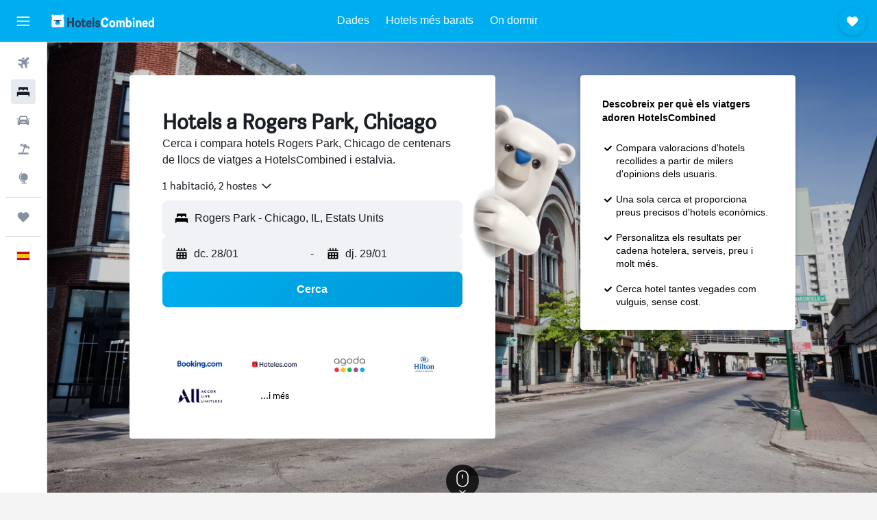

--- FILE ---
content_type: text/html;charset=UTF-8
request_url: https://www.hotelscombined.cat/Place/Rogers_Park.htm
body_size: 90743
content:
<!DOCTYPE html>
<html lang='ca-es' dir='ltr'>
<head>
<meta name="r9-version" content="R801b"/><meta name="r9-built" content="20260120.060106"/><meta name="r9-rendered" content="Wed, 21 Jan 2026 00:29:19 GMT"/><meta name="r9-build-number" content="46"/><link rel="stylesheet" href="https://content.r9cdn.net/res/combined.css?v=37f1194137336078bd98d778f0efaa61cf7a31a8&amp;cluster=4"/><link rel="stylesheet" href="https://content.r9cdn.net/res/combined.css?v=6f4cbd1a8d4509cc02d400dd88d622c6414068e9&amp;cluster=4"/><meta name="viewport" content="width=device-width, initial-scale=1, minimum-scale=1"/><meta name="format-detection" content="telephone=no"/><link rel="icon" href="/favicon.ico" sizes="any"/><link rel="icon" href="/icon.svg" type="image/svg+xml"/><title>Hotels Rogers Park, a Chicago: 64 ofertes d&#x27;hotels barats Rogers Park</title><meta name="description" content="HotelsCombined compara totes les ofertes d&#x27;hotels de Rogers Park dels millors webs de viatges en una mateixa cerca. Llegeix les opinions dels hostes sobre 64 hotels a Rogers Park, Chicago."/><link rel="preconnect" href="apis.google.com"/><link rel="dns-prefetch" href="apis.google.com"/><link rel="preconnect" href="www.googletagmanager.com"/><link rel="dns-prefetch" href="www.googletagmanager.com"/><link rel="preconnect" href="www.google-analytics.com"/><link rel="dns-prefetch" href="www.google-analytics.com"/><script type="text/javascript">
var safari13PlusRegex = /Macintosh;.*?Version\/(1[3-9]|[2-9][0-9]+)(\.[0-9]+)* Safari/;
if (
window &&
window.navigator &&
window.navigator.userAgent &&
window.navigator.userAgent.indexOf('Safari') > -1 &&
window.navigator.userAgent.indexOf('Chrome') === -1 &&
safari13PlusRegex.test(window.navigator.userAgent)
) {
if (
'ontouchstart' in window &&
(!('cookieEnabled' in window.navigator) || window.navigator.cookieEnabled)
) {
if (
decodeURIComponent(document.cookie).indexOf('pmov=') < 0 &&
decodeURIComponent(document.cookie).indexOf('oo.tweb=') < 0
) {
var d = new Date();
d.setTime(d.getTime() + 90 * 24 * 60 * 60 * 1000);
document.cookie = 'pmov=tb;path=/;expires=' + d.toUTCString();
}
}
}
</script><meta name="kayak_page" content="hotel,static-city-hotels,neighborhood"/><meta name="seop" content="Rogers_Park"/><meta name="seo-cache" content="true"/><script type="text/javascript">
var DynamicContextPromise = (function (handler) {
this.status = 0;
this.value = undefined;
this.thenCallbacks = [];
this.catchCallbacks = [];
this.then = function(fn) {
if (this.status === 0) {
this.thenCallbacks.push(fn);
}
if (this.status === 1) {
fn(this.value);
}
return this;
}.bind(this);
this.catch = function(fn) {
if (this.status === 0) {
this.catchCallbacks.push(fn);
}
if (this.status === 2) {
fn(this.value);
}
return this;
}.bind(this);
var resolve = function(value) {
if (this.status === 0) {
this.status = 1;
this.value = value;
this.thenCallbacks.forEach(function(fn) {
fn(value)
});
}
}.bind(this);
var reject = function(value) {
if (this.status === 0) {
this.status = 2;
this.value = value;
this.catchCallbacks.forEach(function(fn) {
fn(value)
});
}
}.bind(this);
try {
handler(resolve, reject);
} catch (err) {
reject(err);
}
return {
then: this.then,
catch: this.catch,
};
}).bind({})
var ie = (function () {
var undef,
v = 3,
div = document.createElement('div'),
all = div.getElementsByTagName('i');
while (div.innerHTML = '<!--[if gt IE ' + (++v) + ']><i></i><![endif]-->', all[0]);
return v > 4 ? v : undef;
}());
var xhr = ie <= 9 ? new XDomainRequest() : new XMLHttpRequest();
var trackingQueryParams = "";
var getOnlyValidParams = function(paramsList, reservedParamsList) {
var finalParamsList = [];
for (var i = 0; i < paramsList.length; i++) {
if (reservedParamsList.indexOf(paramsList[i].split('=')[0]) == -1) {
finalParamsList.push(paramsList[i]);
}
}
return finalParamsList;
}
var removeUnnecessaryQueryStringChars = function(paramsString) {
if (paramsString.charAt(0) === '?') {
return paramsString.substr(1);
}
return paramsString;
}
var reservedParamsList = ['vertical', 'pageId', 'subPageId', 'originalReferrer', 'seoPlacementId', 'seoLanguage', 'seoCountry', 'tags'];
var paramsString = window.location && window.location.search;
if (paramsString) {
paramsString = removeUnnecessaryQueryStringChars(paramsString);
var finalParamsList = getOnlyValidParams(paramsString.split('&'), reservedParamsList)
trackingQueryParams = finalParamsList.length > 0 ? "&" + finalParamsList.join("&") + "&seo=true" : "";
}
var trackingUrl = '/s/run/fpc/context' +
'?vertical=hotel' +
'&pageId=static-city-hotels' +
'&subPageId=neighborhood' +
'&originalReferrer=' + encodeURIComponent(document.referrer) +
'&seoPlacementId=' + encodeURIComponent('Rogers_Park') +
'&tags=' + encodeURIComponent('') +
'&origin=' + encodeURIComponent('') +
'&destination=' + encodeURIComponent('') +
'&isSeoPage=' + encodeURIComponent('true') +
'&domain=' + encodeURIComponent(window.location.host) +
trackingQueryParams;
xhr.open('GET', trackingUrl, true);
xhr.responseType = 'json';
window.R9 = window.R9 || {};
window.R9.unhiddenElements = [];
window.R9.dynamicContextPromise = new DynamicContextPromise(function(resolve, reject) {
xhr.onload = function () {
if (xhr.readyState === xhr.DONE && xhr.status === 200) {
window.R9 = window.R9 || {};
window.R9.globals = window.R9.globals || {};
resolve(xhr.response);
if (xhr.response['formToken']) {
R9.globals.formtoken = xhr.response['formToken'];
}
if (xhr.response['jsonPlacementEnabled'] && xhr.response['jsonGlobalPlacementEnabled']) {
if (xhr.response['placement']) {
R9.globals.placement = xhr.response['placement'];
}
if (xhr.response['affiliate']) {
R9.globals.affiliate = xhr.response['affiliate'];
}
}
if (xhr.response['dsaRemovableFields']) {
var dsaRemovableParamsList = xhr.response['dsaRemovableFields'];
var query = window.location.search.slice(1) || "";
var params = query.split('&');
var needRemoveParams = false;
for (var i = 0; i < dsaRemovableParamsList.length; i++) {
if (query.indexOf(dsaRemovableParamsList[i] + '=') != -1) {
needRemoveParams = true;
break;
}
}
if (needRemoveParams) {
var path = window.location.pathname;
var finalQuery = [];
for (var i = 0; i < params.length; i++) {
if (dsaRemovableParamsList.indexOf(params[i].split('=')[0]) == -1) {
finalQuery.push(params[i]);
}
}
if (window.history.replaceState) {
window.history.replaceState({}, document.title, path + (finalQuery.length > 0 ? '?' + finalQuery.join('&') : ''));
}
}
if(xhr.response['cachedCookieConsentEnabled']) {
var unhideElement = (elementId) => {
var elementToUnhide = document.querySelector(elementId);
if (elementToUnhide) {
window.R9.unhiddenElements = window.R9.unhiddenElements || [];
window.R9.unhiddenElements.push(elementId.replace('#', ''));
elementToUnhide.removeAttribute('hidden');
elementToUnhide.dispatchEvent(new Event('initialStaticHideRemove'));
}
}
var unhideCookieConsent = () => {
if (xhr.response['showSharedIabTcfDialog']) {
unhideElement('#iab-tcf-dialog');
}
if (xhr.response['showDataTransferDisclaimerDialog']) {
unhideElement('#shared-data-transfer-disclaimer-dialog');
}
if (xhr.response['showTwoPartyConsentDialog']) {
unhideElement('#shared-two-part-consent-dialog');
}
}
if (document.readyState === "loading") {
document.addEventListener("DOMContentLoaded", unhideCookieConsent);
} else {
unhideCookieConsent();
}
}
}
} else {
reject(xhr.response);
}
};
})
xhr.send('');
</script><link rel="canonical" href="https://www.hotelscombined.cat/Place/Rogers_Park.htm"/><link rel="alternate" hrefLang="ar" href="https://ar.hotelscombined.com/Place/Rogers_Park.htm"/><link rel="alternate" hrefLang="es-ES" href="https://www.hotelscombined.es/Place/Rogers_Park.htm"/><link rel="alternate" hrefLang="ca-ES" href="https://www.hotelscombined.cat/Place/Rogers_Park.htm"/><link rel="alternate" hrefLang="da-DK" href="https://www.hotelscombined.dk/Place/Rogers_Park.htm"/><link rel="alternate" hrefLang="de-DE" href="https://www.hotelscombined.de/Place/Rogers_Park.htm"/><link rel="alternate" hrefLang="en" href="https://www.hotelscombined.com/Place/Rogers_Park.htm"/><link rel="alternate" hrefLang="en-AE" href="https://www.hotelscombined.ae/Place/Rogers_Park.htm"/><link rel="alternate" hrefLang="en-AU" href="https://www.hotelscombined.com.au/Place/Rogers_Park.htm"/><link rel="alternate" hrefLang="en-CA" href="https://www.hotelscombined.ca/Place/Rogers_Park.htm"/><link rel="alternate" hrefLang="en-GB" href="https://www.hotelscombined.co.uk/Place/Rogers_Park.htm"/><link rel="alternate" hrefLang="en-IE" href="https://www.hotelscombined.ie/Place/Rogers_Park.htm"/><link rel="alternate" hrefLang="en-IN" href="https://www.hotelscombined.in/Place/Rogers_Park.htm"/><link rel="alternate" hrefLang="en-NZ" href="https://www.hotelscombined.co.nz/Place/Rogers_Park.htm"/><link rel="alternate" hrefLang="en-SG" href="https://www.hotelscombined.com.sg/Place/Rogers_Park.htm"/><link rel="alternate" hrefLang="fr-FR" href="https://www.hotelscombined.fr/Place/Rogers_Park.htm"/><link rel="alternate" hrefLang="he-IL" href="https://www.hotelscombined.co.il/Place/Rogers_Park.htm"/><link rel="alternate" hrefLang="it-IT" href="https://www.hotelscombined.it/Place/Rogers_Park.htm"/><link rel="alternate" hrefLang="ja-JP" href="https://www.hotelscombined.jp/Place/Rogers_Park.htm"/><link rel="alternate" hrefLang="ko-KR" href="https://www.hotelscombined.co.kr/Place/Rogers_Park.htm"/><link rel="alternate" hrefLang="ms-MY" href="https://www.hotelscombined.my/Place/Rogers_Park.htm"/><link rel="alternate" hrefLang="no-NO" href="https://www.hotelscombined.no/Place/Rogers_Park.htm"/><link rel="alternate" hrefLang="sv-SE" href="https://www.hotelscombined.se/Place/Rogers_Park.htm"/><link rel="alternate" hrefLang="th-TH" href="https://www.hotelscombined.co.th/Place/Rogers_Park.htm"/><link rel="alternate" hrefLang="zh-TW" href="https://www.hotelscombined.com.tw/Place/Rogers_Park.htm"/><link rel="alternate" hrefLang="zh-HK" href="https://www.hotelscombined.hk/Place/Rogers_Park.htm"/><meta property="og:image" content="https://content.r9cdn.net/rimg/dimg/ee/d9/04fd0b78-hood-207844-16677f556c8.jpg?width=1200&amp;height=630&amp;xhint=3421&amp;yhint=2704&amp;crop=true"/><meta property="og:image:width" content="1200"/><meta property="og:image:height" content="630"/><meta property="og:title" content="Hotels Rogers Park, a Chicago: 64 ofertes d&#x27;hotels barats Rogers Park"/><meta property="og:type" content="website"/><meta property="og:description" content="HotelsCombined compara totes les ofertes d&#x27;hotels de Rogers Park dels millors webs de viatges en una mateixa cerca. Llegeix les opinions dels hostes sobre 64 hotels a Rogers Park, Chicago."/><meta property="og:url" content="https://www.hotelscombined.cat/Place/Rogers_Park.htm"/><meta property="og:site_name" content="HotelsCombined"/><meta property="fb:pages" content="117913258224288"/><meta property="twitter:title" content="Hotels Rogers Park, a Chicago: 64 ofertes d&#x27;hotels barats Rogers Park"/><meta name="twitter:description" content="HotelsCombined compara totes les ofertes d&#x27;hotels de Rogers Park dels millors webs de viatges en una mateixa cerca. Llegeix les opinions dels hostes sobre 64 hotels a Rogers Park, Chicago."/><meta name="twitter:image:src" content="https://content.r9cdn.net/rimg/dimg/ee/d9/04fd0b78-hood-207844-16677f556c8.jpg?width=440&amp;height=220&amp;xhint=3421&amp;yhint=2704&amp;crop=true"/><meta name="twitter:card" content="summary_large_image"/><meta name="twitter:site" content="@hotelscombined"/><meta name="twitter:creator" content="@hotelscombined"/><meta name="robots" content="index,follow"/><link rel="apple-touch-icon" href="/apple-touch-icon.png"/><link rel="apple-touch-icon" sizes="60x60" href="/apple-touch-icon-60x60.png"/><link rel="apple-touch-icon" sizes="76x76" href="/apple-touch-icon-76x76.png"/><link rel="apple-touch-icon" sizes="120x120" href="/apple-touch-icon-120x120.png"/><link rel="apple-touch-icon" sizes="152x152" href="/apple-touch-icon-152x152.png"/><link rel="apple-touch-icon" sizes="167x167" href="/apple-touch-icon-167x167.png"/><link rel="apple-touch-icon" sizes="180x180" href="/apple-touch-icon-180x180.png"/><script type="application/ld+json">{"@context":"https://schema.org","@type":"Website","name":"HotelsCombined","url":"https://www.hotelscombined.cat"}</script><script type="application/ld+json">{"@context":"http://schema.org","@type":"Organization","name":"HotelsCombined","url":"https://www.hotelscombined.cat/Place/Rogers_Park.htm","sameAs":["https://www.facebook.com/HotelsCombined/","https://www.youtube.com/hotelscombined"]}</script><script type="application/ld+json">{"@context":"http://schema.org","@type":"BreadcrumbList","itemListElement":[{"@type":"ListItem","position":"1","item":{"@id":"/","name":"Home"}},{"@type":"ListItem","position":"2","item":{"@id":"/Place/United_States.htm","name":"Estats Units"}},{"@type":"ListItem","position":"3","item":{"@id":"/Place/Illinois.htm","name":"Illinois"}},{"@type":"ListItem","position":"4","item":{"@id":"/Place/Chicago.htm","name":"Chicago"}},{"@type":"ListItem","position":"5","item":{"@id":"","name":"Rogers Park"}}]}</script><script type="application/ld+json">{"@context":"http://schema.org","@type":"FAQPage","mainEntity":[{"@type":"Question","name":"Quins són els millors hotels de Rogers Park?","acceptedAnswer":{"@type":"Answer","text":"Hampton Inn Chicago North/Loyola Station (8,8/10 de 993 valoracions), The Greenleaf House (8,3/10 de 270 valoracions) i Urban Chicago Vacation Rental Condo Near Beach! (9,3/10 de 20 valoracions) són opcions ben valorades de Rogers Park."}},{"@type":"Question","name":"Quin hotel bo hi ha a prop de Magnificent Mile?","acceptedAnswer":{"@type":"Answer","text":"Amb una puntuació de 8,3/10 i 5.400 valoracions, River Hotel és un hotel a prop de Magnificent Mile amb bones recomanacions dels usuaris d'HotelsCombined."}},{"@type":"Question","name":"Quin hotel de Rogers Park té una bona valoració i està a prop de Hilton Chicago?","acceptedAnswer":{"@type":"Answer","text":"Si vols trobar un bon hotel a prop de Hilton Chicago, planteja't allotjar-te a Congress Plaza Hotel; aquest hotel té una puntuació de 7,3/10 a HotelsCombined i 8.038 valoracions."}},{"@type":"Question","name":"Hi ha algun hotel bo a prop de Union Station?","acceptedAnswer":{"@type":"Answer","text":"Si tens previst allotjar-te a prop de Union Station, hauries de plantejar-te Congress Plaza Hotel, que té una puntuació de 7,3 i 8.038 valoracions."}},{"@type":"Question","name":"Quant costa un hotel barat a Rogers Park?","acceptedAnswer":{"@type":"Answer","text":"S'han trobat hotels a Rogers Park per només 94 €/nit en els darrers 3 dies."}},{"@type":"Question","name":"Quins són els llocs d'interès més populars per visitar a Rogers Park?","acceptedAnswer":{"@type":"Answer","text":"Magnificent Mile, Hilton Chicago i Union Station són els llocs d'interès més populars a Rogers Park, segons les nostres dades. Pots anar a veure Magnificent Mile si penses visitar Chicago. Pots visitar Hilton Chicago si ets a Chicago. Union Station és a tocar de mà durant una estada a Chicago."}}]}</script><script type="application/ld+json">{"@context":"http://schema.org","@type":"Service","broker":{"@type":"Organization","name":"HotelsCombined"},"url":"https://www.hotelscombined.cat/Place/Rogers_Park.htm","serviceType":"Hotels a Rogers Park","offers":{"@type":"AggregateOffer","lowPrice":"102 €","priceCurrency":"EUR"}}</script><script type="application/ld+json">{"@context":"http://schema.org","@type":"Hotel","name":"Hampton Inn Chicago North/Loyola Station","url":"https://www.hotelscombined.cat/Hotel/Hampton_Inn_Chicago_North_Loyola_Station_Il.htm","starRating":"3","telephone":"+1 312 265 5800","alternateName":[],"address":{"@type":"PostalAddress","streetAddress":"1209 West Albion Avenue","addressLocality":"Chicago","postalCode":"60626","addressRegion":"Illinois","addressCountry":"Estats Units"},"priceRange":"102 €","image":"/rimg/himg/bb/a8/94/ice-878608-100013480-442316.jpg?width=200&height=200&crop=true","photo":[{"@type":"ImageObject","contentUrl":"/himg/bb/a8/94/ice-878608-100013480-442316.jpg","description":"Hampton Inn Chicago North/Loyola Station"},{"@type":"ImageObject","contentUrl":"/himg/c6/4f/c0/ice-878608-119181782-366312.jpg","description":"Hampton Inn Chicago North/Loyola Station"},{"@type":"ImageObject","contentUrl":"/himg/b3/50/f2/ice-878608-100013414-363836.jpg","description":"Hampton Inn Chicago North/Loyola Station"},{"@type":"ImageObject","contentUrl":"/himg/85/9a/af/ice-878608-100013550-563172.jpg","description":"Hampton Inn Chicago North/Loyola Station"},{"@type":"ImageObject","contentUrl":"/himg/93/f9/ee/ice-878608-100013490-491150.jpg","description":"Hampton Inn Chicago North/Loyola Station"},{"@type":"ImageObject","contentUrl":"/himg/e6/27/44/ice-878608-100013415-373294.jpg","description":"Hampton Inn Chicago North/Loyola Station"},{"@type":"ImageObject","contentUrl":"/himg/10/13/8e/ice-878608-100013580-635805.jpg","description":"Hampton Inn Chicago North/Loyola Station"},{"@type":"ImageObject","contentUrl":"/himg/15/d5/9d/ice-878608-100013606-701135.jpg","description":"Hampton Inn Chicago North/Loyola Station"},{"@type":"ImageObject","contentUrl":"/himg/c1/90/77/ice-878608-100013587-652149.jpg","description":"Hampton Inn Chicago North/Loyola Station"},{"@type":"ImageObject","contentUrl":"/himg/8d/c3/df/ice-878608-100013481-450578.jpg","description":"Hampton Inn Chicago North/Loyola Station"},{"@type":"ImageObject","contentUrl":"/himg/52/00/fd/ice-878608-119181783-375399.jpg","description":"Hampton Inn Chicago North/Loyola Station"},{"@type":"ImageObject","contentUrl":"/himg/a5/af/82/ice-878608-100013477-415893.jpg","description":"Hampton Inn Chicago North/Loyola Station"},{"@type":"ImageObject","contentUrl":"/himg/f1/0a/4a/ice-878608-100013546-547358.jpg","description":"Hampton Inn Chicago North/Loyola Station"},{"@type":"ImageObject","contentUrl":"/himg/9e/d3/5a/ice-878608-119181784-383880.jpg","description":"Hampton Inn Chicago North/Loyola Station"},{"@type":"ImageObject","contentUrl":"/himg/94/ca/ed/ice-878608-100013552-571110.jpg","description":"Hampton Inn Chicago North/Loyola Station"},{"@type":"ImageObject","contentUrl":"/himg/eb/e8/aa/ice-878608-100013624-741690.jpg","description":"Hampton Inn Chicago North/Loyola Station"},{"@type":"ImageObject","contentUrl":"/himg/14/0f/40/ice-878608-100013505-539339.jpg","description":"Hampton Inn Chicago North/Loyola Station"},{"@type":"ImageObject","contentUrl":"/himg/35/b5/a2/ice-878608-119181781-347923.jpg","description":"Hampton Inn Chicago North/Loyola Station"},{"@type":"ImageObject","contentUrl":"/himg/d5/43/3f/ice-878608-100013418-399046.jpg","description":"Hampton Inn Chicago North/Loyola Station"},{"@type":"ImageObject","contentUrl":"/himg/15/02/62/ice-878608-100013599-684381.jpg","description":"Hampton Inn Chicago North/Loyola Station"},{"@type":"ImageObject","contentUrl":"/himg/92/4a/ce/expedia_group-878608-203432530-910648.jpg","description":"Hampton Inn Chicago North/Loyola Station"},{"@type":"ImageObject","contentUrl":"/himg/d8/c8/c4/ice-878608-100013556-579060.jpg","description":"Hampton Inn Chicago North/Loyola Station"},{"@type":"ImageObject","contentUrl":"/himg/a9/20/1a/ice-878608-100013417-390095.jpg","description":"Hampton Inn Chicago North/Loyola Station"},{"@type":"ImageObject","contentUrl":"/himg/93/77/39/ice-878608-100013572-619504.jpg","description":"Hampton Inn Chicago North/Loyola Station"},{"@type":"ImageObject","contentUrl":"/himg/53/8e/d7/ice-878608-100013596-676681.jpg","description":"Hampton Inn Chicago North/Loyola Station"},{"@type":"ImageObject","contentUrl":"/himg/da/dc/45/ice-878608-100013617-725522.jpg","description":"Hampton Inn Chicago North/Loyola Station"},{"@type":"ImageObject","contentUrl":"/himg/fe/5d/c3/ice-878608-100013620-733658.jpg","description":"Hampton Inn Chicago North/Loyola Station"},{"@type":"ImageObject","contentUrl":"/himg/3e/55/93/ice-878608-100013584-643959.jpg","description":"Hampton Inn Chicago North/Loyola Station"},{"@type":"ImageObject","contentUrl":"/himg/04/03/e7/ice-878608-111376917-049243.jpg","description":"Hampton Inn Chicago North/Loyola Station"},{"@type":"ImageObject","contentUrl":"/himg/52/cf/c2/ice-878608-100013559-587008.jpg","description":"Hampton Inn Chicago North/Loyola Station"},{"@type":"ImageObject","contentUrl":"/himg/2c/26/b2/expedia_group-878608-5196c2-403575.jpg","description":"Hampton Inn Chicago North/Loyola Station"},{"@type":"ImageObject","contentUrl":"/himg/6b/1c/6d/expedia_group-878608-e2386c-890702.jpg","description":"Hampton Inn Chicago North/Loyola Station"},{"@type":"ImageObject","contentUrl":"/himg/3d/80/de/ice-878608-100013613-717826.jpg","description":"Hampton Inn Chicago North/Loyola Station"},{"@type":"ImageObject","contentUrl":"/himg/06/cb/7f/ice-878608-100013478-424351.jpg","description":"Hampton Inn Chicago North/Loyola Station"},{"@type":"ImageObject","contentUrl":"/himg/a1/28/91/ice-878608-100013562-594947.jpg","description":"Hampton Inn Chicago North/Loyola Station"},{"@type":"ImageObject","contentUrl":"/himg/51/82/01/ice-878608-100013568-611363.jpg","description":"Hampton Inn Chicago North/Loyola Station"},{"@type":"ImageObject","contentUrl":"/himg/07/bb/22/ice-878608-100013548-555274.jpg","description":"Hampton Inn Chicago North/Loyola Station"},{"@type":"ImageObject","contentUrl":"/himg/7d/dc/cd/ice-878608-100013593-668481.jpg","description":"Hampton Inn Chicago North/Loyola Station"},{"@type":"ImageObject","contentUrl":"/himg/e7/f1/a1/ice-878608-100013419-407399.jpg","description":"Hampton Inn Chicago North/Loyola Station"},{"@type":"ImageObject","contentUrl":"/himg/b1/fc/c3/ice-878608-100013565-603060.jpg","description":"Hampton Inn Chicago North/Loyola Station"},{"@type":"ImageObject","contentUrl":"/himg/88/46/db/ice-878608-100013603-692963.jpg","description":"Hampton Inn Chicago North/Loyola Station"},{"@type":"ImageObject","contentUrl":"/himg/30/e2/c6/ice-878608-119181785-392272.jpg","description":"Hampton Inn Chicago North/Loyola Station"},{"@type":"ImageObject","contentUrl":"/himg/53/83/fa/ice-878608-100013492-499437.jpg","description":"Hampton Inn Chicago North/Loyola Station"},{"@type":"ImageObject","contentUrl":"/himg/72/65/c3/ice-878608-100013502-531390.jpg","description":"Hampton Inn Chicago North/Loyola Station"},{"@type":"ImageObject","contentUrl":"/himg/48/8a/b3/ice-878608-100013590-660099.jpg","description":"Hampton Inn Chicago North/Loyola Station"},{"@type":"ImageObject","contentUrl":"/himg/b4/4b/34/ice-878608-100013416-382002.jpg","description":"Hampton Inn Chicago North/Loyola Station"},{"@type":"ImageObject","contentUrl":"/himg/73/c2/42/ice-878608-111376912-991820.jpg","description":"Hampton Inn Chicago North/Loyola Station"}],"aggregateRating":{"@type":"AggregateRating","bestRating":"10","ratingValue":"8,8","ratingCount":"993"},"amenityFeature":["fitnesscenter","bar","wififree","tea_coffee_maker","coffee_machine","valet_parking","wifi_available_in_all_areas","flat_screen_tv","tv","free_toiletries"]}</script><script type="application/ld+json">{"@context":"https://schema.org","@type":"TouristDestination","name":"Chicago"}</script><meta name="kayak_content_type" content="207844,standard"/><meta name="cfcms-destination-code" content="207844"/>
</head>
<body class='bd-default bd-hc react react-st ca_ES '><div id='root'><div class="c--AO"><nav class="mZv3" aria-label="Dreceres del teclat"><a href="#main">Ves al contingut principal</a></nav><div data-testid="page-top-anchor" aria-live="polite" aria-atomic="true" tabindex="-1" style="position:absolute;width:1px;height:1px;margin:-1px;padding:0;overflow:hidden;clip-path:inset(50%);white-space:nowrap;border:0"></div><header class="mc6t mc6t-mod-sticky-always" style="height:62px;top:0px"><div class="mc6t-wrapper"><div><div class="mc6t-banner mc6t-mod-sticky-non-mobile"></div></div><div class="mc6t-main-content mc6t-mod-bordered" style="height:62px"><div class="common-layout-react-HeaderV2 V_0p V_0p-mod-branded V_0p-mod-side-nav-ux-v2"><div class="wRhj wRhj-mod-justify-start wRhj-mod-grow"><div class="mc6t-nav-button mc6t-mod-hide-empty"><div role="button" tabindex="0" class="ZGw- ZGw--mod-size-medium ZGw--mod-variant-default" aria-label="Obre la navegació principal"><svg viewBox="0 0 200 200" width="20" height="20" xmlns="http://www.w3.org/2000/svg" role="presentation"><path d="M191.67 50H8.33V33.33h183.33V50zm0 100H8.33v16.67h183.33V150zm0-58.33H8.33v16.67h183.33V91.67z"/></svg></div></div><div class="mc6t-logo mc6t-mod-hide-empty"><div class="gPDR gPDR-mod-focus-keyboard gPDR-hotelscombined gPDR-non-compact gPDR-main-logo-mobile gPDR-inverted-logo gPDR-mod-reduced-size"><a class="gPDR-main-logo-link" href="/" itemProp="https://schema.org/logo" aria-label="Ves a la pàgina d&#x27;inici de hotelscombined"><div class="gPDR-main-logo gPDR-inverted-logo" style="animation-duration:2000ms"><span style="transform:translate3d(0,0,0);vertical-align:middle;-webkit-font-smoothing:antialiased;-moz-osx-font-smoothing:grayscale;width:auto;height:auto" class="gPDR-logo-image"><svg width="100%" height="100%" viewBox="0 0 190 24" xmlns="http://www.w3.org/2000/svg" role="presentation" style="width:inherit;height:inherit;line-height:inherit;color:inherit"><g fill="none"><path fill="#2C4162" d="M29.207 23.715V5.735h3.533v7.282h5.574V5.736h3.533v17.939h-3.533v-7.363H32.74v7.363h-3.533zm14.681-5.939c0-3.58 1.885-6.752 5.536-6.752 3.65 0 5.535 3.173 5.535 6.752 0 3.336-1.688 6.183-5.535 6.183-3.848 0-5.536-2.847-5.536-6.183zm3.259-.04c0 2.237.706 3.132 2.277 3.132 1.57 0 2.276-.854 2.276-3.092 0-2.156-.588-3.58-2.276-3.58-1.688-.04-2.277 1.384-2.277 3.54zm9.735-3.58h-1.57v-2.888h1.57v-2.97h3.023v2.97h3.258v2.888h-3.258v4.515c0 1.993.078 2.36.667 2.36.393 0 .51-.204.51-.651 0-.244-.078-.448-.078-.448h2.238s.157.448.157 1.099c0 2.033-1.374 2.928-3.062 2.928-2.356 0-3.494-1.26-3.494-4.108v-5.695h.04zm14.525 5.858c0-.204-.04-.367-.04-.367h2.513s.196.407.196 1.058c0 2.36-2.316 3.295-4.2 3.295-3.808 0-5.653-2.644-5.653-6.224 0-3.539 1.688-6.712 5.457-6.712 2.826 0 4.593 2.034 4.593 4.76a9.467 9.467 0 01-.354 2.522h-6.712c.039 1.87.903 2.888 2.63 2.888 1.256-.04 1.57-.732 1.57-1.22zm-4.083-4.068h4.083c.118-.773-.157-2.115-1.924-2.115-1.727 0-2.159 1.464-2.159 2.115zm8.755 7.769V5.776h3.1v17.94h-3.1zm4.946-3.254c0-.773.314-1.342.314-1.342h2.826s-.157.325-.157.813c0 .854.707 1.261 1.767 1.261 1.02 0 1.649-.407 1.649-1.057 0-.855-.786-1.14-2.12-1.505-1.885-.489-4.044-.936-4.044-3.702 0-2.522 1.806-3.865 4.397-3.865 2.238 0 4.318 1.099 4.318 3.336 0 .65-.196 1.18-.196 1.18h-2.827s.118-.326.118-.651c0-.692-.589-1.098-1.374-1.098-1.099 0-1.57.488-1.57 1.016 0 .651.707.977 2.08 1.302 1.885.448 4.123.976 4.123 3.824 0 2.685-1.806 4.027-4.633 4.027-2.944-.04-4.671-1.464-4.671-3.539z"/><path d="M91.899 15.254c0-5.207 2.826-9.478 7.615-9.478 3.77 0 5.653 2.238 5.653 4.882 0 1.098-.235 1.749-.235 1.749h-2.984s.079-.285.079-.936c0-1.302-.785-2.278-2.552-2.278-2.787 0-4.082 2.482-4.082 6.02 0 2.889.981 5.33 4.004 5.33 1.334 0 2.59-.692 2.59-2.645 0-.366-.078-.691-.078-.691h3.023s.196.57.196 1.383c0 3.824-3.023 5.37-5.888 5.37-5.535 0-7.341-3.987-7.341-8.706zm15.153 2.522c0-3.58 1.884-6.752 5.535-6.752 3.65 0 5.535 3.173 5.535 6.752 0 3.336-1.688 6.183-5.535 6.183-3.847 0-5.535-2.847-5.535-6.183zm3.258-.04c0 2.237.707 3.132 2.277 3.132 1.57 0 2.277-.854 2.277-3.092 0-2.156-.59-3.58-2.277-3.58-1.688-.04-2.277 1.384-2.277 3.54zm18.097-5.004c.628-.935 1.649-1.708 3.023-1.708 2.63 0 4.122 1.952 4.122 4.881v7.81l-3.102-.04v-7.2c0-1.587-.55-2.32-1.57-2.32s-1.57.937-1.57 2.279v7.281h-3.101v-7.24c0-1.587-.55-2.32-1.65-2.32-1.059 0-1.609.937-1.609 2.157v7.403h-3.1V11.268h2.983v1.18h.039c.314-.489 1.217-1.424 2.67-1.424 1.413 0 2.394.773 2.865 1.708zm9.186-6.996h3.101v6.345h.04c.588-.61 1.53-1.057 2.63-1.057 3.376 0 4.907 3.01 4.907 6.549 0 3.458-1.57 6.386-4.947 6.386-1.177 0-2.198-.61-2.748-1.342h-.039v1.098h-2.983V5.735h.039zm3.14 12c0 1.586.55 3.172 2.277 3.172 1.531 0 2.277-1.505 2.277-3.091 0-1.953-.51-3.661-2.277-3.661-1.688-.04-2.277 1.79-2.277 3.58zm11.267-12c1.1 0 1.963.895 1.963 2.033 0 1.14-.864 2.034-1.963 2.034-1.1 0-1.963-.895-1.963-2.034.04-1.098.903-2.033 1.963-2.033zm-1.531 5.532h3.101v12.447h-3.101zm8.951 12.447h-3.102V11.268h3.101v1.22h.04c.51-.691 1.334-1.464 2.944-1.464 2.277 0 3.808 1.952 3.808 4.434v8.217h-3.18V16.27c0-1.342-.628-2.156-1.688-2.156-.903 0-1.963.407-1.963 2.563v7.037h.04zm15.466-3.701c0-.204-.039-.367-.039-.367h2.513s.196.407.196 1.058c0 2.36-2.316 3.295-4.2 3.295-3.808 0-5.654-2.644-5.654-6.224 0-3.539 1.688-6.712 5.457-6.712 2.787 0 4.593 2.034 4.593 4.76 0 1.383-.353 2.522-.353 2.522h-6.713c.04 1.87.903 2.888 2.63 2.888 1.256-.04 1.57-.732 1.57-1.22zm-4.082-4.068h4.082c.118-.773-.157-2.115-1.923-2.115-1.727 0-2.16 1.464-2.16 2.115zm18.843 7.769h-2.866v-1.057h-.04c-.47.61-1.57 1.301-2.865 1.301-2.277 0-4.71-1.912-4.71-6.508 0-3.824 2.001-6.427 4.553-6.427 1.335 0 2.238.447 2.787 1.057h.04V5.776h3.1v17.94zm-7.577-5.98c0 2.238 1.139 3.133 2.395 3.133s2.237-1.099 2.237-3.092c0-2.4-.902-3.62-2.237-3.62-1.492 0-2.395 1.22-2.395 3.58zm-158.399.489c0-3.905-.55-9.438-1.216-12.448-.275-1.22-.825-2.115-1.728-2.766A4.641 4.641 0 0019 2.156c-.04 0-.079-.04-.118-.04-2.355-.774-4.553-1.14-6.83-1.1-2.277-.04-4.476.286-6.83 1.1-.04 0-.08.04-.119.04a6.285 6.285 0 00-1.727.854c-.903.651-1.452 1.546-1.727 2.766C.98 8.786.432 14.32.432 18.224c0 1.017.04 1.912.118 2.644.078.813.235 1.424.47 1.668.354.447.904 1.18 3.18 1.18h15.703c2.277 0 2.787-.733 3.18-1.18.235-.244.353-.855.47-1.668.118-.732.158-1.627.118-2.644z" fill="#FFF"/><path d="M3.023 5.573c-1.492 0-2.67-1.261-2.67-2.766C.353 1.26 1.57.04 3.023.04c1.491 0 2.67 1.26 2.67 2.766 0 1.505-1.179 2.766-2.67 2.766m18.137.001c-1.493 0-2.67-1.261-2.67-2.766C18.49 1.26 19.707.04 21.16.04c1.49 0 2.669 1.26 2.669 2.766 0 1.505-1.217 2.766-2.67 2.766" fill="#FFF"/><path d="M4.79 10.129c-.04.122-.04.285-.04.407.04.854.707 1.545 1.531 1.586.903.04 1.649-.732 1.649-1.627 0-.122 0-.244-.04-.366 0-.082-.117-.163-.196-.163H4.986c-.079 0-.157.04-.197.163m10.913 0c-.039.122-.039.285-.039.407.04.854.707 1.545 1.531 1.586.903.04 1.649-.732 1.649-1.627 0-.122 0-.244-.04-.366-.039-.082-.117-.163-.196-.163H15.9c-.118 0-.197.04-.197.163" fill="#2C4162"/><path d="M16.134 17.492c0-.082.04-.123.04-.204v-.366c0-1.424-.629-5.207-1.021-6.671-.04-.163-.157-.244-.353-.285H8.793c-.196.04-.314.163-.353.285-.353 1.464-1.02 5.207-1.02 6.671v.325c0 .936 1.962 2.075 4.357 2.075 2.198 0 4.004-.936 4.318-1.83 0 .04 0 0 .04 0z" fill="#00AEF0"/><path d="M14.8 9.966H8.793c-.235.04-.353.203-.353.366 0 .082 0 .163.04.204.196.447.392.895.667 1.342.432.732.903 1.424 1.57 2.075.196.203.432.447.667.65a.715.715 0 00.432.163c.157 0 .314-.04.432-.163.235-.203.432-.406.667-.65.668-.651 1.139-1.343 1.57-2.075.236-.407.472-.854.668-1.342.04-.082.04-.163.04-.204a.47.47 0 00-.393-.366z" fill="#2C4162"/></g> </svg></span></div></a></div></div></div><div class="wRhj wRhj-mod-width-full-mobile wRhj-mod-justify-center wRhj-mod-allow-shrink"><div class="V_0p-search-display-wrapper"></div></div><div class="V_0p-secondary-navigation" style="margin:0;top:61px"><div class="N_ex N_ex-pres-default N_ex-mod-inline-spacing-top-none N_ex-mod-inline"><div class="N_ex-navigation-wrapper N_ex-mod-inline"><div class="N_ex-navigation-container"><div class="N_ex-navigation-items-wrapper"><div class="vHYk-button-wrapper vHYk-mod-pres-default"><div role="button" tabindex="0" class="vHYk vHYk-button" data-text="Dades"><span>Dades</span></div></div><div class="vHYk-button-wrapper vHYk-mod-pres-default"><div role="button" tabindex="0" class="vHYk vHYk-button" data-text="Hotels més barats"><span>Hotels més barats</span></div></div><div class="vHYk-button-wrapper vHYk-mod-pres-default"><div role="button" tabindex="0" class="vHYk vHYk-button" data-text="On dormir"><span>On dormir</span></div></div></div></div></div></div></div><div class="wRhj wRhj-mod-justify-end wRhj-mod-grow"><div><div class="common-layout-react-HeaderAccountWrapper theme-dark account--collapsible account--not-branded"><div class="ui-layout-header-HeaderTripsItem"><div class="trips-drawer-wrapper theme-dark"><div><div role="button" tabindex="0" class="ZGw- ZGw--mod-size-medium ZGw--mod-variant-round" aria-label="Obre el menú de Viatges"><div class="c_EZE"><svg viewBox="0 0 200 200" width="1.25em" height="1.25em" xmlns="http://www.w3.org/2000/svg" class="" role="presentation" aria-hidden="true"><path d="M169.94 110.33l-19.75 19.75l-.92.92l-39.58 39.58c-.67.67-1.33 1.25-2 1.67c-.75.58-1.5 1.08-2.25 1.42c-.83.42-1.75.75-2.58 1c-.75.17-1.58.25-2.33.33h-1c-.75-.08-1.58-.17-2.33-.33c-.83-.25-1.75-.58-2.58-1c-.75-.33-1.5-.83-2.25-1.42c-.67-.42-1.33-1-2-1.67L50.79 131l-.92-.92l-19.75-19.75c-8.92-9-13.42-20.67-13.42-32.42s4.5-23.42 13.42-32.42c17.92-17.83 46.92-17.83 64.83 0l5.08 5.08l5.08-5.08c8.92-8.92 20.67-13.33 32.42-13.33s23.5 4.42 32.42 13.33c17.92 17.92 17.92 46.92 0 64.83z"/></svg></div></div></div></div></div></div></div></div><div class="c5ab7 c5ab7-mod-absolute c5ab7-collapsed c5ab7-mod-variant-accordion" style="top:62px"><div tabindex="-1" class="pRB0 pRB0-collapsed pRB0-mod-variant-accordion pRB0-mod-position-sticky" style="top:62px;height:calc(100vh - 62px)"><div><div class="pRB0-nav-items"><nav class="HtHs" aria-label="Cerca"><ul class="HtHs-nav-list"><li><a href="/flights" aria-label="Cerca vols " class="dJtn dJtn-collapsed dJtn-mod-variant-accordion" aria-current="false"><svg viewBox="0 0 200 200" width="1.25em" height="1.25em" xmlns="http://www.w3.org/2000/svg" class="ncEv ncEv-rtl-aware dJtn-menu-item-icon" role="presentation" aria-hidden="true"><path d="M107.91 115.59l-23.6 17.77l10.49 28.28c.83 4.36-.53 8.9-3.65 12.02l-9.78 9.78l-23.54-41.34l-41.28-23.48l9.78-9.66c3.12-3.12 7.6-4.42 11.9-3.65l28.4 10.37l17.71-23.66l-11.79-11.79l-52.86-17.5l13.14-13.49c2.77-2.77 6.6-4.24 10.49-4.01l27.05 1.83l33.12 2.24l22.1 1.47l29.46-29.34c6.48-6.48 17.09-6.48 23.57 0c3.24 3.24 4.89 7.48 4.83 11.79c.06 4.3-1.59 8.54-4.83 11.78l-29.46 29.34l1.47 22.1l2.24 33.12l1.83 27.16c.29 3.83-1.12 7.6-3.83 10.31l-13.44 13.44l-17.74-53.09l-11.79-11.79zm67.76-26.52c-4.77-4.77-12.32-4.89-17.21-.35l2.24 33l14.97-14.97a12.488 12.488 0 000-17.68zm-64.81-64.82a12.488 12.488 0 00-17.68 0L78.21 39.22l33 2.24c4.54-4.89 4.42-12.43-.35-17.21z"/></svg><div class="dJtn-menu-item-title">Vols</div></a></li><li><a href="/hotels" aria-label="Cerca allotjaments " class="dJtn dJtn-active dJtn-collapsed dJtn-mod-variant-accordion" aria-current="page"><svg viewBox="0 0 200 200" width="1.25em" height="1.25em" xmlns="http://www.w3.org/2000/svg" class="ncEv dJtn-menu-item-icon" role="presentation" aria-hidden="true"><path d="M170.83 46.67v36.67h-16.67v-3.33c0-7.42-5.92-13.33-13.33-13.33h-19.17c-7.42 0-13.33 5.92-13.33 13.33v3.33H91.66v-3.33c0-7.42-5.92-13.33-13.33-13.33H59.16c-7.42 0-13.33 5.92-13.33 13.33v3.33H29.16V46.67c0-7.42 5.92-13.33 13.33-13.33h115c7.42 0 13.33 5.92 13.33 13.33zm7.5 53.33H21.67c-7.42 0-13.33 5.92-13.33 13.33v53.33h16.67v-16.67h150v16.67h16.67v-53.33c0-7.42-5.92-13.33-13.33-13.33z"/></svg><div class="dJtn-menu-item-title">Hotels</div></a></li><li><a href="/cars" aria-label="Cerca cotxes " class="dJtn dJtn-collapsed dJtn-mod-variant-accordion" aria-current="false"><svg viewBox="0 0 200 200" width="1.25em" height="1.25em" xmlns="http://www.w3.org/2000/svg" class="ncEv dJtn-menu-item-icon" role="presentation" aria-hidden="true"><path d="M25.03 83.33H5.7c-.83 0-1.5-.67-1.5-1.5v-11h20.83v12.5zm150 0h19.33c.83 0 1.5-.67 1.5-1.5v-11h-20.83v12.5zm8.33 17.5v65.83h-33.33v-16.67h-100v16.58l-33.33.08V100.9c0-7.33 6-13.33 13.33-13.33l2.5-.08l14.58-44.92c1.75-5.5 6.92-9.25 12.75-9.25h80.33c5.83 0 11 3.75 12.75 9.25l14.58 44.92h2.5c7.33 0 13.33 6 13.33 13.33zm-137.5 7.5c0-4.58-3.75-8.33-8.33-8.33s-8.33 3.75-8.33 8.33s3.75 8.33 8.33 8.33s8.33-3.75 8.33-8.33zm87.5 16.67c0-4.58-3.75-8.33-8.33-8.33h-50c-4.58 0-8.33 3.75-8.33 8.33s3.75 8.33 8.33 8.33h50c4.58 0 8.33-3.75 8.33-8.33zm16.67-37.5L137.86 50H62.2L50.03 87.5h100zm20.83 20.83c0-4.58-3.75-8.33-8.33-8.33s-8.33 3.75-8.33 8.33s3.75 8.33 8.33 8.33s8.33-3.75 8.33-8.33z"/></svg><div class="dJtn-menu-item-title">Cotxes</div></a></li><li><a href="/vacaciones" aria-label="Cerca vol+hotel " class="dJtn dJtn-collapsed dJtn-mod-variant-accordion" aria-current="false"><svg viewBox="0 0 200 200" width="1.25em" height="1.25em" xmlns="http://www.w3.org/2000/svg" class="ncEv dJtn-menu-item-icon" role="presentation" aria-hidden="true"><path d="M112.24 25.24L91.38 37.96c-3.4 2.04-6 5.27-7.34 8.95l-4.1 11.28l-27.41-9.98l4.36-11.98c.48-1.33.99-2.48 1.5-3.62c1.18-2.5 2.49-4.41 4-5.37c2.31-1.47 5.33-2.23 9.23-2.23l40.62.24zm49.51 124.74h-62l27.17-74.67l23.5 8.5l4.08-11.25c.75-2 .83-4.08.08-6L142.5 30.73l-6.42-5.33h-7.92l-32.5 19.75c-1.67 1-3.08 2.67-3.75 4.58l-4.17 11.33l23.5 8.5l-29.25 80.42H38.24c-7.33 0-13.25 5.92-13.25 13.25v11.75h150v-11.75c0-7.33-5.92-13.25-13.25-13.25zm29.54-75.84c-.83-2.61-2.65-5.13-5.64-7.64l-30.93-25.63l7.78 22.96c1.29 3.75 1.21 7.89-.13 11.57l-4.1 11.28l27.41 9.98l4.5-12.37c1.54-4.23 1.9-7.65 1.12-10.15z"/></svg><div class="dJtn-menu-item-title">Vol+hotel</div></a></li><li><a href="/explore/" aria-label="Ves a Explore " class="dJtn dJtn-collapsed dJtn-mod-variant-accordion" aria-current="false"><svg viewBox="0 0 200 200" width="1.25em" height="1.25em" xmlns="http://www.w3.org/2000/svg" class="ncEv dJtn-menu-item-icon" role="presentation" aria-hidden="true"><path d="M37.5 87.58c0-1.5.08-2.92.17-4.42c0-1.08.08-2.17.25-3.25c.25-3 .75-6 1.42-8.92c.33-1.25.58-2.5 1-3.75c.5-1.83 1.08-3.58 1.75-5.42c.42-1.17.83-2.25 1.33-3.42c.5-1.08 1-2.25 1.5-3.33s1.08-2.17 1.67-3.25c1.17-2.08 2.42-4.17 3.75-6.17c.67-1 1.33-1.92 2.08-2.92s1.58-2 2.42-3c.92-1.17 1.92-2.33 2.92-3.42l1.75-1.75c1.67-1.67 3.42-3.25 5.33-4.83c.25-.17.58-.42.92-.75c1.25-1 2.58-2 4-2.92c1.25-.92 2.58-1.75 3.92-2.58c.08-.08.17-.08.33-.17c1.42-.92 2.92-1.75 4.42-2.5l4.33 11.83c-1.42.75-2.92 1.67-4.25 2.5c-.67.42-1.33.92-2 1.42c-1.42.92-2.75 2-4 3c-1.33 1.17-2.67 2.33-3.92 3.58l-.67.67c-1.17 1.25-2.42 2.5-3.5 3.92c-1.58 1.83-3.08 3.83-4.33 5.92c-.83 1.25-1.67 2.5-2.33 3.83c-1.17 2.08-2.25 4.33-3.08 6.5c-.58 1.42-1.17 2.83-1.58 4.25c-.75 2.33-1.42 4.67-1.92 7.08a60.98 60.98 0 00-.75 5.33c-.08.33-.08.75-.08 1.08c-.25 1.92-.33 3.83-.33 5.83c0 34.5 28 62.5 62.5 62.5c4.25 0 8.5-.42 12.5-1.25l4.33 11.92h-.17c-3.42.75-6.92 1.33-10.42 1.58v8.5h22.92c6.9 0 12.5 5.6 12.5 12.5h0h-83.33h0c0-6.9 5.6-12.5 12.5-12.5h22.92v-8.58c-38.42-3.08-68.75-35.42-68.75-74.67zm87.42 52.79c19.92-4.42 36-20.5 40.33-40.42c8.83-39.5-25.67-73.92-65.17-65.17c-19.92 4.42-36 20.5-40.42 40.42c-8.75 39.5 25.75 73.92 65.25 65.17z"/></svg><div class="dJtn-menu-item-title">Explore</div></a></li></ul></nav></div><div class="pRB0-line"></div><div class="pRB0-nav-items"><div><a href="#" class="eHiZ-mod-underline-none dJtn dJtn-collapsed dJtn-mod-variant-accordion" aria-label="Viatges " aria-current="false"><svg viewBox="0 0 200 200" width="1.25em" height="1.25em" xmlns="http://www.w3.org/2000/svg" class="ncEv dJtn-menu-item-icon" role="presentation" aria-hidden="true"><path d="M169.94 110.33l-19.75 19.75l-.92.92l-39.58 39.58c-.67.67-1.33 1.25-2 1.67c-.75.58-1.5 1.08-2.25 1.42c-.83.42-1.75.75-2.58 1c-.75.17-1.58.25-2.33.33h-1c-.75-.08-1.58-.17-2.33-.33c-.83-.25-1.75-.58-2.58-1c-.75-.33-1.5-.83-2.25-1.42c-.67-.42-1.33-1-2-1.67L50.79 131l-.92-.92l-19.75-19.75c-8.92-9-13.42-20.67-13.42-32.42s4.5-23.42 13.42-32.42c17.92-17.83 46.92-17.83 64.83 0l5.08 5.08l5.08-5.08c8.92-8.92 20.67-13.33 32.42-13.33s23.5 4.42 32.42 13.33c17.92 17.92 17.92 46.92 0 64.83z"/></svg><div class="dJtn-menu-item-title">Viatges</div></a></div></div><div class="pRB0-line"></div><div class="pRB0-nav-items"><div role="button" tabindex="0" aria-label="Selecciona un idioma " class="dJtn dJtn-collapsed dJtn-mod-variant-accordion"><div class="dJtn-menu-item-icon"><div class="IXOM IXOM-mod-size-xsmall"><span class="IXOM-flag-container IXOM-es IXOM-mod-bordered"><img class="DU4n DU4n-hidden" alt="España (Català)" width="18" height="12"/></span></div></div><div class="dJtn-menu-item-title">Català</div></div></div></div><div class="pRB0-navigation-links"><div class="F-Tz"></div></div></div></div><div class="c1yxs-hidden"><div class="c-ulo c-ulo-mod-always-render" aria-modal="true"><div class="c-ulo-viewport"><div tabindex="-1" class="c-ulo-content" style="max-width:640px"><div class="BLL2 BLL2-mod-variant-row BLL2-mod-padding-top-small BLL2-mod-padding-bottom-base BLL2-mod-padding-x-large"><div class="BLL2-main BLL2-mod-close-variant-dismiss BLL2-mod-dialog-variant-bottom-sheet-popup"><span class="BLL2-close BLL2-mod-close-variant-dismiss BLL2-mod-close-orientation-left BLL2-mod-close-button-padding-none"><button role="button" class="Py0r Py0r-mod-full-height-width Py0r-mod-variant-solid Py0r-mod-theme-none Py0r-mod-shape-default Py0r-mod-size-xsmall Py0r-mod-outline-offset" tabindex="0" aria-disabled="false" aria-label="Tancar"><div class="Py0r-button-container"><div class="Py0r-button-content"><svg viewBox="0 0 200 200" width="20" height="20" xmlns="http://www.w3.org/2000/svg" role="presentation"><path d="M111.83 100l61.83 61.83l-11.83 11.83L100 111.83l-61.83 61.83l-11.83-11.83L88.17 100L26.33 38.17l11.83-11.83l61.83 61.83l61.83-61.83l11.83 11.83L111.82 100z"/></svg></div></div></button></span><div class="BLL2-content"></div></div><div class="BLL2-bottom-content"><label class="hEI8" id="country-picker-search-label" for="country-picker-search">Busca un país o idioma</label><div role="presentation" tabindex="-1" class="puNl puNl-mod-cursor-inherit puNl-mod-font-size-base puNl-mod-radius-base puNl-mod-corner-radius-all puNl-mod-size-base puNl-mod-spacing-default puNl-mod-state-default puNl-mod-theme-form puNl-mod-validation-state-neutral puNl-mod-validation-style-border"><input class="NhpT NhpT-mod-radius-base NhpT-mod-corner-radius-all NhpT-mod-size-base NhpT-mod-state-default NhpT-mod-theme-form NhpT-mod-validation-state-neutral NhpT-mod-validation-style-border NhpT-mod-hide-native-clear-button" type="search" tabindex="0" aria-controls="country-picker-list" id="country-picker-search" autoComplete="off" placeholder="Busca un país o idioma" value=""/></div></div></div><div class="Qe5W Qe5W-mod-padding-none"><div class="daOL"><ul role="listbox" tabindex="0" id="country-picker-list" class="RHsd RHsd-mod-hide-focus-outline RHsd-mod-display-flex"><li id="en-AU-Australia (English)" role="option" class="pe5z" aria-selected="false"><a aria-current="false" class="dG4A" href="https://www.hotelscombined.com.au/Place/Rogers_Park.htm" tabindex="-1"><div class="IXOM IXOM-mod-size-xsmall"><span class="IXOM-flag-container IXOM-au IXOM-mod-bordered"><img class="DU4n DU4n-hidden" alt="Australia (English)" width="18" height="12"/></span></div><span class="dG4A-label">Australia (English)</span></a></li><li id="en-CA-Canada (English)" role="option" class="pe5z" aria-selected="false"><a aria-current="false" class="dG4A" href="https://www.hotelscombined.ca/Place/Rogers_Park.htm" tabindex="-1"><div class="IXOM IXOM-mod-size-xsmall"><span class="IXOM-flag-container IXOM-ca IXOM-mod-bordered"><img class="DU4n DU4n-hidden" alt="Canada (English)" width="18" height="12"/></span></div><span class="dG4A-label">Canada (English)</span></a></li><li id="fr-CA-Canada (Français)" role="option" class="pe5z" aria-selected="false"><a aria-current="false" class="dG4A" href="https://www.hotelscombined.ca/Place/Rogers_Park.htm" tabindex="-1"><div class="IXOM IXOM-mod-size-xsmall"><span class="IXOM-flag-container IXOM-ca IXOM-mod-bordered"><img class="DU4n DU4n-hidden" alt="Canada (Français)" width="18" height="12"/></span></div><span class="dG4A-label">Canada (Français)</span></a></li><li id="da-DK-Danmark (Dansk)" role="option" class="pe5z" aria-selected="false"><a aria-current="false" class="dG4A" href="https://www.hotelscombined.dk/Place/Rogers_Park.htm" tabindex="-1"><div class="IXOM IXOM-mod-size-xsmall"><span class="IXOM-flag-container IXOM-dk IXOM-mod-bordered"><img class="DU4n DU4n-hidden" alt="Danmark (Dansk)" width="18" height="12"/></span></div><span class="dG4A-label">Danmark (Dansk)</span></a></li><li id="de-DE-Deutschland (Deutsch)" role="option" class="pe5z" aria-selected="false"><a aria-current="false" class="dG4A" href="https://www.hotelscombined.de/Place/Rogers_Park.htm" tabindex="-1"><div class="IXOM IXOM-mod-size-xsmall"><span class="IXOM-flag-container IXOM-de IXOM-mod-bordered"><img class="DU4n DU4n-hidden" alt="Deutschland (Deutsch)" width="18" height="12"/></span></div><span class="dG4A-label">Deutschland (Deutsch)</span></a></li><li id="en-DE-Germany (English)" role="option" class="pe5z" aria-selected="false"><a aria-current="false" class="dG4A" href="https://www.hotelscombined.de/Place/Rogers_Park.htm" tabindex="-1"><div class="IXOM IXOM-mod-size-xsmall"><span class="IXOM-flag-container IXOM-de IXOM-mod-bordered"><img class="DU4n DU4n-hidden" alt="Germany (English)" width="18" height="12"/></span></div><span class="dG4A-label">Germany (English)</span></a></li><li id="es-ES-España (Español)" role="option" class="pe5z" aria-selected="false"><a aria-current="false" class="dG4A" href="https://www.hotelscombined.es/Place/Rogers_Park.htm" tabindex="-1"><div class="IXOM IXOM-mod-size-xsmall"><span class="IXOM-flag-container IXOM-es IXOM-mod-bordered"><img class="DU4n DU4n-hidden" alt="España (Español)" width="18" height="12"/></span></div><span class="dG4A-label">España (Español)</span></a></li><li id="ca-ES-Espanya (Català)" role="option" class="pe5z pe5z-mod-selected" aria-selected="true"><a aria-current="true" class="dG4A dG4A-mod-selected" href="https://www.hotelscombined.es/Place/Rogers_Park.htm" tabindex="-1"><div class="IXOM IXOM-mod-size-xsmall"><span class="IXOM-flag-container IXOM-es IXOM-mod-bordered"><img class="DU4n DU4n-hidden" alt="Espanya (Català)" width="18" height="12"/></span></div><span class="dG4A-label">Espanya (Català)</span></a></li><li id="fr-FR-France (Français)" role="option" class="pe5z" aria-selected="false"><a aria-current="false" class="dG4A" href="https://www.hotelscombined.fr/Place/Rogers_Park.htm" tabindex="-1"><div class="IXOM IXOM-mod-size-xsmall"><span class="IXOM-flag-container IXOM-fr IXOM-mod-bordered"><img class="DU4n DU4n-hidden" alt="France (Français)" width="18" height="12"/></span></div><span class="dG4A-label">France (Français)</span></a></li><li id="en-HK-Hong Kong (English)" role="option" class="pe5z" aria-selected="false"><a aria-current="false" class="dG4A" href="https://www.hotelscombined.hk/Place/Rogers_Park.htm" tabindex="-1"><div class="IXOM IXOM-mod-size-xsmall"><span class="IXOM-flag-container IXOM-hk IXOM-mod-bordered"><img class="DU4n DU4n-hidden" alt="Hong Kong (English)" width="18" height="12"/></span></div><span class="dG4A-label">Hong Kong (English)</span></a></li><li id="zh-HK-香港 (中文)" role="option" class="pe5z" aria-selected="false"><a aria-current="false" class="dG4A" href="https://www.hotelscombined.hk/Place/Rogers_Park.htm" tabindex="-1"><div class="IXOM IXOM-mod-size-xsmall"><span class="IXOM-flag-container IXOM-hk IXOM-mod-bordered"><img class="DU4n DU4n-hidden" alt="香港 (中文)" width="18" height="12"/></span></div><span class="dG4A-label">香港 (中文)</span></a></li><li id="en-IN-India (English)" role="option" class="pe5z" aria-selected="false"><a aria-current="false" class="dG4A" href="https://www.hotelscombined.in/Place/Rogers_Park.htm" tabindex="-1"><div class="IXOM IXOM-mod-size-xsmall"><span class="IXOM-flag-container IXOM-in IXOM-mod-bordered"><img class="DU4n DU4n-hidden" alt="India (English)" width="18" height="12"/></span></div><span class="dG4A-label">India (English)</span></a></li><li id="en-IE-Ireland (English)" role="option" class="pe5z" aria-selected="false"><a aria-current="false" class="dG4A" href="https://www.hotelscombined.ie/Place/Rogers_Park.htm" tabindex="-1"><div class="IXOM IXOM-mod-size-xsmall"><span class="IXOM-flag-container IXOM-ie IXOM-mod-bordered"><img class="DU4n DU4n-hidden" alt="Ireland (English)" width="18" height="12"/></span></div><span class="dG4A-label">Ireland (English)</span></a></li><li id="en-IL-Israel (English)" role="option" class="pe5z" aria-selected="false"><a aria-current="false" class="dG4A" href="https://www.hotelscombined.co.il/Place/Rogers_Park.htm" tabindex="-1"><div class="IXOM IXOM-mod-size-xsmall"><span class="IXOM-flag-container IXOM-il IXOM-mod-bordered"><img class="DU4n DU4n-hidden" alt="Israel (English)" width="18" height="12"/></span></div><span class="dG4A-label">Israel (English)</span></a></li><li id="he-IL-ישראל (עִבְרִית)" role="option" class="pe5z" aria-selected="false"><a aria-current="false" class="dG4A" href="https://www.hotelscombined.co.il/Place/Rogers_Park.htm" tabindex="-1"><div class="IXOM IXOM-mod-size-xsmall"><span class="IXOM-flag-container IXOM-il IXOM-mod-bordered"><img class="DU4n DU4n-hidden" alt="ישראל (עִבְרִית)" width="18" height="12"/></span></div><span class="dG4A-label">ישראל (עִבְרִית)</span></a></li><li id="it-IT-Italia (Italiano)" role="option" class="pe5z" aria-selected="false"><a aria-current="false" class="dG4A" href="https://www.hotelscombined.it/Place/Rogers_Park.htm" tabindex="-1"><div class="IXOM IXOM-mod-size-xsmall"><span class="IXOM-flag-container IXOM-it IXOM-mod-bordered"><img class="DU4n DU4n-hidden" alt="Italia (Italiano)" width="18" height="12"/></span></div><span class="dG4A-label">Italia (Italiano)</span></a></li><li id="ja-JP-日本 (日本語)" role="option" class="pe5z" aria-selected="false"><a aria-current="false" class="dG4A" href="https://www.hotelscombined.jp/Place/Rogers_Park.htm" tabindex="-1"><div class="IXOM IXOM-mod-size-xsmall"><span class="IXOM-flag-container IXOM-jp IXOM-mod-bordered"><img class="DU4n DU4n-hidden" alt="日本 (日本語)" width="18" height="12"/></span></div><span class="dG4A-label">日本 (日本語)</span></a></li><li id="en-MY-Malaysia (English)" role="option" class="pe5z" aria-selected="false"><a aria-current="false" class="dG4A" href="https://www.hotelscombined.my/" tabindex="-1"><div class="IXOM IXOM-mod-size-xsmall"><span class="IXOM-flag-container IXOM-my IXOM-mod-bordered"><img class="DU4n DU4n-hidden" alt="Malaysia (English)" width="18" height="12"/></span></div><span class="dG4A-label">Malaysia (English)</span></a></li><li id="ms-MY-Malaysia (Melayu)" role="option" class="pe5z" aria-selected="false"><a aria-current="false" class="dG4A" href="https://www.hotelscombined.my/" tabindex="-1"><div class="IXOM IXOM-mod-size-xsmall"><span class="IXOM-flag-container IXOM-my IXOM-mod-bordered"><img class="DU4n DU4n-hidden" alt="Malaysia (Melayu)" width="18" height="12"/></span></div><span class="dG4A-label">Malaysia (Melayu)</span></a></li><li id="en-NZ-New Zealand (English)" role="option" class="pe5z" aria-selected="false"><a aria-current="false" class="dG4A" href="https://www.hotelscombined.co.nz/Place/Rogers_Park.htm" tabindex="-1"><div class="IXOM IXOM-mod-size-xsmall"><span class="IXOM-flag-container IXOM-nz IXOM-mod-bordered"><img class="DU4n DU4n-hidden" alt="New Zealand (English)" width="18" height="12"/></span></div><span class="dG4A-label">New Zealand (English)</span></a></li><li id="no-NO-Norge (Norsk)" role="option" class="pe5z" aria-selected="false"><a aria-current="false" class="dG4A" href="https://www.hotelscombined.no/Place/Rogers_Park.htm" tabindex="-1"><div class="IXOM IXOM-mod-size-xsmall"><span class="IXOM-flag-container IXOM-no IXOM-mod-bordered"><img class="DU4n DU4n-hidden" alt="Norge (Norsk)" width="18" height="12"/></span></div><span class="dG4A-label">Norge (Norsk)</span></a></li><li id="en-SG-Singapore (English)" role="option" class="pe5z" aria-selected="false"><a aria-current="false" class="dG4A" href="https://www.hotelscombined.com.sg/Place/Rogers_Park.htm" tabindex="-1"><div class="IXOM IXOM-mod-size-xsmall"><span class="IXOM-flag-container IXOM-sg IXOM-mod-bordered"><img class="DU4n DU4n-hidden" alt="Singapore (English)" width="18" height="12"/></span></div><span class="dG4A-label">Singapore (English)</span></a></li><li id="ko-KR-대한민국 (한국어)" role="option" class="pe5z" aria-selected="false"><a aria-current="false" class="dG4A" href="https://www.hotelscombined.co.kr/Place/Rogers_Park.htm" tabindex="-1"><div class="IXOM IXOM-mod-size-xsmall"><span class="IXOM-flag-container IXOM-kr IXOM-mod-bordered"><img class="DU4n DU4n-hidden" alt="대한민국 (한국어)" width="18" height="12"/></span></div><span class="dG4A-label">대한민국 (한국어)</span></a></li><li id="sv-SE-Sverige (Svenska)" role="option" class="pe5z" aria-selected="false"><a aria-current="false" class="dG4A" href="https://www.hotelscombined.se/Place/Rogers_Park.htm" tabindex="-1"><div class="IXOM IXOM-mod-size-xsmall"><span class="IXOM-flag-container IXOM-se IXOM-mod-bordered"><img class="DU4n DU4n-hidden" alt="Sverige (Svenska)" width="18" height="12"/></span></div><span class="dG4A-label">Sverige (Svenska)</span></a></li><li id="zh-TW-台灣 (中文)" role="option" class="pe5z" aria-selected="false"><a aria-current="false" class="dG4A" href="https://www.hotelscombined.com.tw/Place/Rogers_Park.htm" tabindex="-1"><div class="IXOM IXOM-mod-size-xsmall"><span class="IXOM-flag-container IXOM-tw IXOM-mod-bordered"><img class="DU4n DU4n-hidden" alt="台灣 (中文)" width="18" height="12"/></span></div><span class="dG4A-label">台灣 (中文)</span></a></li><li id="en-AE-United Arab Emirates (English)" role="option" class="pe5z" aria-selected="false"><a aria-current="false" class="dG4A" href="https://www.hotelscombined.ae/Place/Rogers_Park.htm" tabindex="-1"><div class="IXOM IXOM-mod-size-xsmall"><span class="IXOM-flag-container IXOM-ae IXOM-mod-bordered"><img class="DU4n DU4n-hidden" alt="United Arab Emirates (English)" width="18" height="12"/></span></div><span class="dG4A-label">United Arab Emirates (English)</span></a></li><li id="en-GB-United Kingdom (English)" role="option" class="pe5z" aria-selected="false"><a aria-current="false" class="dG4A" href="https://www.hotelscombined.co.uk/Place/Rogers_Park.htm" tabindex="-1"><div class="IXOM IXOM-mod-size-xsmall"><span class="IXOM-flag-container IXOM-gb IXOM-mod-bordered"><img class="DU4n DU4n-hidden" alt="United Kingdom (English)" width="18" height="12"/></span></div><span class="dG4A-label">United Kingdom (English)</span></a></li><li id="en-US-United States (English)" role="option" class="pe5z" aria-selected="false"><a aria-current="false" class="dG4A" href="https://www.hotelscombined.com/Place/Rogers_Park.htm" tabindex="-1"><div class="IXOM IXOM-mod-size-xsmall"><span class="IXOM-flag-container IXOM-us IXOM-mod-bordered"><img class="DU4n DU4n-hidden" alt="United States (English)" width="18" height="12"/></span></div><span class="dG4A-label">United States (English)</span></a></li><li id="ar-SA-المملكة العربية السعودية (العَرَبِيَّة)" role="option" class="pe5z" aria-selected="false"><a aria-current="false" class="dG4A" href="https://ar.hotelscombined.com/Place/Rogers_Park.htm" tabindex="-1"><div class="IXOM IXOM-mod-size-xsmall"><span class="IXOM-flag-container IXOM-sa IXOM-mod-bordered"><img class="DU4n DU4n-hidden" alt="المملكة العربية السعودية (العَرَبِيَّة)" width="18" height="12"/></span></div><span class="dG4A-label">المملكة العربية السعودية (العَرَبِيَّة)</span></a></li><li id="en-SA-Saudi Arabia (English)" role="option" class="pe5z" aria-selected="false"><a aria-current="false" class="dG4A" href="https://ar.hotelscombined.com/Place/Rogers_Park.htm" tabindex="-1"><div class="IXOM IXOM-mod-size-xsmall"><span class="IXOM-flag-container IXOM-sa IXOM-mod-bordered"><img class="DU4n DU4n-hidden" alt="Saudi Arabia (English)" width="18" height="12"/></span></div><span class="dG4A-label">Saudi Arabia (English)</span></a></li><li id="th-TH-ประเทศไทย (ภาษาไทย)" role="option" class="pe5z" aria-selected="false"><a aria-current="false" class="dG4A" href="https://www.hotelscombined.co.th/Place/Rogers_Park.htm" tabindex="-1"><div class="IXOM IXOM-mod-size-xsmall"><span class="IXOM-flag-container IXOM-th IXOM-mod-bordered"><img class="DU4n DU4n-hidden" alt="ประเทศไทย (ภาษาไทย)" width="18" height="12"/></span></div><span class="dG4A-label">ประเทศไทย (ภาษาไทย)</span></a></li><li id="en-TH-Thailand (English)" role="option" class="pe5z" aria-selected="false"><a aria-current="false" class="dG4A" href="https://www.hotelscombined.co.th/Place/Rogers_Park.htm" tabindex="-1"><div class="IXOM IXOM-mod-size-xsmall"><span class="IXOM-flag-container IXOM-th IXOM-mod-bordered"><img class="DU4n DU4n-hidden" alt="Thailand (English)" width="18" height="12"/></span></div><span class="dG4A-label">Thailand (English)</span></a></li></ul></div></div></div></div></div></div><div class="V_0p-loader"></div></div></div></div></header><div class="c--AO-main c--AO-new-nav-breakpoints" id="main" style="margin:0"><div class="xl9Z-container xl9Z-mod-half-page"><picture><source srcSet="[data-uri]" media="(max-width: 639px)"/><source srcSet="https://content.r9cdn.net/rimg/dimg/ee/d9/04fd0b78-hood-207844-16677f556c8.jpg?width=360&amp;height=203&amp;xhint=3421&amp;yhint=2704&amp;crop=true&amp;outputtype=webp 360w,https://content.r9cdn.net/rimg/dimg/ee/d9/04fd0b78-hood-207844-16677f556c8.jpg?width=640&amp;height=360&amp;xhint=3421&amp;yhint=2704&amp;crop=true&amp;outputtype=webp 640w,https://content.r9cdn.net/rimg/dimg/ee/d9/04fd0b78-hood-207844-16677f556c8.jpg?width=768&amp;height=432&amp;xhint=3421&amp;yhint=2704&amp;crop=true&amp;outputtype=webp 768w,https://content.r9cdn.net/rimg/dimg/ee/d9/04fd0b78-hood-207844-16677f556c8.jpg?width=960&amp;height=540&amp;xhint=3421&amp;yhint=2704&amp;crop=true&amp;outputtype=webp 960w,https://content.r9cdn.net/rimg/dimg/ee/d9/04fd0b78-hood-207844-16677f556c8.jpg?width=1024&amp;height=576&amp;xhint=3421&amp;yhint=2704&amp;crop=true&amp;outputtype=webp 1024w,https://content.r9cdn.net/rimg/dimg/ee/d9/04fd0b78-hood-207844-16677f556c8.jpg?width=1280&amp;height=720&amp;xhint=3421&amp;yhint=2704&amp;crop=true&amp;outputtype=webp 1280w,https://content.r9cdn.net/rimg/dimg/ee/d9/04fd0b78-hood-207844-16677f556c8.jpg?width=1440&amp;height=810&amp;xhint=3421&amp;yhint=2704&amp;crop=true&amp;outputtype=webp 1440w,https://content.r9cdn.net/rimg/dimg/ee/d9/04fd0b78-hood-207844-16677f556c8.jpg?width=2160&amp;height=1215&amp;xhint=3421&amp;yhint=2704&amp;crop=true&amp;outputtype=webp 2160w" sizes="100vw" type="image/webp"/><img class="xl9Z-image" srcSet="https://content.r9cdn.net/rimg/dimg/ee/d9/04fd0b78-hood-207844-16677f556c8.jpg?width=360&amp;height=203&amp;xhint=3421&amp;yhint=2704&amp;crop=true 360w,https://content.r9cdn.net/rimg/dimg/ee/d9/04fd0b78-hood-207844-16677f556c8.jpg?width=640&amp;height=360&amp;xhint=3421&amp;yhint=2704&amp;crop=true 640w,https://content.r9cdn.net/rimg/dimg/ee/d9/04fd0b78-hood-207844-16677f556c8.jpg?width=768&amp;height=432&amp;xhint=3421&amp;yhint=2704&amp;crop=true 768w,https://content.r9cdn.net/rimg/dimg/ee/d9/04fd0b78-hood-207844-16677f556c8.jpg?width=960&amp;height=540&amp;xhint=3421&amp;yhint=2704&amp;crop=true 960w,https://content.r9cdn.net/rimg/dimg/ee/d9/04fd0b78-hood-207844-16677f556c8.jpg?width=1024&amp;height=576&amp;xhint=3421&amp;yhint=2704&amp;crop=true 1024w,https://content.r9cdn.net/rimg/dimg/ee/d9/04fd0b78-hood-207844-16677f556c8.jpg?width=1280&amp;height=720&amp;xhint=3421&amp;yhint=2704&amp;crop=true 1280w,https://content.r9cdn.net/rimg/dimg/ee/d9/04fd0b78-hood-207844-16677f556c8.jpg?width=1440&amp;height=810&amp;xhint=3421&amp;yhint=2704&amp;crop=true 1440w,https://content.r9cdn.net/rimg/dimg/ee/d9/04fd0b78-hood-207844-16677f556c8.jpg?width=2160&amp;height=1215&amp;xhint=3421&amp;yhint=2704&amp;crop=true 2160w" sizes="100vw" src="https://content.r9cdn.net/rimg/dimg/ee/d9/04fd0b78-hood-207844-16677f556c8.jpg?width=1366&amp;height=768&amp;xhint=3421&amp;yhint=2704&amp;crop=true" role="presentation" alt="" loading="eager"/></picture><div class="xl9Z-color-overlay"><div class="kml-layout edges-m mobile-edges c31EJ"><div class="xl9Z-search-form"><div class="TOup-form-container"><div class="rhss"><div class="xQjA xQjA-header"><div class="k6F4-header-container k6F4-mod-title-container-spacing-none"><h1 class="k6F4-header k6F4-mod-title-size-default k6F4-mod-title-sub-text-size-undefined k6F4-mod-title-color-app-content k6F4-mod-title-spacing-none k6F4-mod-text-align-undefined k6F4-mod-font-weight-default">Hotels a Rogers Park, Chicago</h1></div><h2 class="mfj4-mod-sub-title-size-small mfj4-mod-spacing-bottom-xsmall mfj4-mod-sub-title-color-app-content mfj4-mod-text-align-undefined mfj4-mod-sub-title-font-weight-default">Cerca i compara hotels Rogers Park, Chicago de centenars de llocs de viatges a HotelsCombined i estalvia.</h2></div><div><div class="J_T2"><div class="J_T2-header"><div class="udzg udzg-mod-size-base udzg-mod-radius-none udzg-mod-state-default udzg-mod-alignment-left udzg-pres-default udzg-mod-variant-default" role="combobox" aria-haspopup="listbox" aria-expanded="false" tabindex="0" aria-label="Viatgers"><div class="Uqct-title"><span class="Uczr-select-title Uczr-mod-alignment-left">1 habitació, 2 hostes</span></div><div class="c15uy c15uy-pres-default c15uy-mod-variant-default"><svg viewBox="0 0 200 200" width="1.25em" height="1.25em" xmlns="http://www.w3.org/2000/svg" role="presentation"><path d="M167.5 75l-58.09 57.95c-5.2 5.19-13.62 5.19-18.82 0L32.5 75l11.83-11.83L100 118.84l55.67-55.67L167.5 75z"/></svg></div></div></div><div class="J_T2-row J_T2-mod-always-collapse J_T2-mod-spacing-y-xxsmall J_T2-mod-spacing-x-xxsmall"><div class="J_T2-field-group J_T2-mod-always-collapse J_T2-mod-spacing-y-xxsmall J_T2-mod-spacing-x-xxsmall J_T2-mod-grow"><div class="c4Nju"><div class="VzQg VzQg-mod-border-radius-medium c4Nju-block c4Nju-mod-size-large"></div></div></div><div class="J_T2-field-group J_T2-mod-always-collapse J_T2-mod-spacing-y-xxsmall J_T2-mod-spacing-x-xxsmall J_T2-mod-grow"><div class="c4Nju"><div class="VzQg VzQg-mod-border-radius-medium c4Nju-block c4Nju-mod-size-large"></div></div></div><div class="J_T2-field-group J_T2-mod-always-collapse J_T2-mod-spacing-y-xxsmall J_T2-mod-spacing-x-xxsmall J_T2-mod-no-min-width c5jSg-mod-full-width"><button class="RxNS RxNS-mod-stretch RxNS-mod-animation-search RxNS-mod-variant-solid RxNS-mod-theme-progress RxNS-mod-shape-default RxNS-mod-spacing-base RxNS-mod-size-xlarge" tabindex="0" aria-disabled="false" role="button" type="submit" aria-label="Cerca"><div class="RxNS-button-container"><div class="RxNS-button-content"><div class="a7Uc"><div class="a7Uc-infix"><span class="A_8a-title">Cerca</span></div></div></div></div></button></div></div><div class="J_T2-row J_T2-mod-always-collapse J_T2-mod-spacing-y-none J_T2-mod-spacing-x-xxsmall"><div class="J_T2-field-group J_T2-mod-always-collapse J_T2-mod-spacing-y-xxsmall J_T2-mod-spacing-x-xxsmall J_T2-mod-grow"><div class="N8pr N8pr-mod-margin-top-base"><div class="N8pr-title-placeholder"></div><div class="N8pr-items-placeholder"><div class="N8pr-cmp2-item-placeholder"></div></div></div></div></div></div></div><div class="rhss-logo"><img class="ATNn ATNn-hidden"/></div><div class="rhss-promo-logos"><div class="rJU2 rJU2-no-side-padding"><div class="rJU2-row"><div class="rJU2-logo-item"><img class="rJU2-agency-logo" src="https://content.r9cdn.net/rimg/provider-logos/hotels/h/BOOKINGDOTCOM.png?crop=false&amp;width=88&amp;height=31&amp;fallback=default2.png&amp;_v=1233faf051a0a6b9d9807846b1316f74" alt="Booking.com"/></div><div class="rJU2-logo-item"><img class="rJU2-agency-logo" src="https://content.r9cdn.net/rimg/provider-logos/hotels/h/HOTELSDOTCOM.es.png?crop=false&amp;width=88&amp;height=31&amp;fallback=default1.png&amp;_v=4666a879b35d735c1a13a046f922cf19" alt="Hoteles.com"/></div><div class="rJU2-logo-item"><img class="rJU2-agency-logo" src="https://content.r9cdn.net/rimg/provider-logos/hotels/h/AGODA.png?crop=false&amp;width=88&amp;height=31&amp;fallback=default1.png&amp;_v=a7804c74c11e4b340916163d2e04f82c" alt="Agoda"/></div><div class="rJU2-logo-item"><img class="rJU2-agency-logo" src="https://content.r9cdn.net/rimg/provider-logos/hotels/h/HILTON.png?crop=false&amp;width=88&amp;height=31&amp;fallback=default1.png&amp;_v=3914cbf23d84d71fdd35c6740221c53c" alt="Hilton"/></div><div class="rJU2-logo-item"><img class="rJU2-agency-logo" src="https://content.r9cdn.net/rimg/provider-logos/hotels/h/ACCOR.png?crop=false&amp;width=88&amp;height=31&amp;fallback=default1.png&amp;_v=95da65606b353a9f1466d25d89b1097b" alt="AccorHotels.com"/></div><div class="rJU2-logo-item">...i més</div></div></div></div></div><div><div class="c7PzN"><div class="c7PzN-content c7PzN-pres-border-radius-small"><p class="VWK_-title">Descobreix per què els viatgers adoren HotelsCombined</p><div><p class="VWK_-message"><span class="VWK_-icon"><span style="transform:translate3d(0,0,0);vertical-align:middle;-webkit-font-smoothing:antialiased;-moz-osx-font-smoothing:grayscale"><svg viewBox="0 0 200 200" width="100%" height="100%" xmlns="http://www.w3.org/2000/svg" class="VWK_-check" role="presentation" style="width:inherit;height:inherit;line-height:inherit;color:inherit"><path d="M145.83 80.5l-44.5 44.42l-2.67 2.67h0c-5.07 5.02-13.25 5-18.29-.04l-26.21-26.21l11.75-11.83l23.67 23.67l44.5-44.5l11.75 11.83z"/></svg></span></span><span class="VWK_-text">Compara valoracions d'hotels recollides a partir de milers d'opinions dels usuaris.</span></p><p class="VWK_-message"><span class="VWK_-icon"><span style="transform:translate3d(0,0,0);vertical-align:middle;-webkit-font-smoothing:antialiased;-moz-osx-font-smoothing:grayscale"><svg viewBox="0 0 200 200" width="100%" height="100%" xmlns="http://www.w3.org/2000/svg" class="VWK_-check" role="presentation" style="width:inherit;height:inherit;line-height:inherit;color:inherit"><path d="M145.83 80.5l-44.5 44.42l-2.67 2.67h0c-5.07 5.02-13.25 5-18.29-.04l-26.21-26.21l11.75-11.83l23.67 23.67l44.5-44.5l11.75 11.83z"/></svg></span></span><span class="VWK_-text">Una sola cerca et proporciona preus precisos d'hotels econòmics.</span></p><p class="VWK_-message"><span class="VWK_-icon"><span style="transform:translate3d(0,0,0);vertical-align:middle;-webkit-font-smoothing:antialiased;-moz-osx-font-smoothing:grayscale"><svg viewBox="0 0 200 200" width="100%" height="100%" xmlns="http://www.w3.org/2000/svg" class="VWK_-check" role="presentation" style="width:inherit;height:inherit;line-height:inherit;color:inherit"><path d="M145.83 80.5l-44.5 44.42l-2.67 2.67h0c-5.07 5.02-13.25 5-18.29-.04l-26.21-26.21l11.75-11.83l23.67 23.67l44.5-44.5l11.75 11.83z"/></svg></span></span><span class="VWK_-text">Personalitza els resultats per cadena hotelera, serveis, preu i molt més.</span></p><p class="VWK_-message"><span class="VWK_-icon"><span style="transform:translate3d(0,0,0);vertical-align:middle;-webkit-font-smoothing:antialiased;-moz-osx-font-smoothing:grayscale"><svg viewBox="0 0 200 200" width="100%" height="100%" xmlns="http://www.w3.org/2000/svg" class="VWK_-check" role="presentation" style="width:inherit;height:inherit;line-height:inherit;color:inherit"><path d="M145.83 80.5l-44.5 44.42l-2.67 2.67h0c-5.07 5.02-13.25 5-18.29-.04l-26.21-26.21l11.75-11.83l23.67 23.67l44.5-44.5l11.75 11.83z"/></svg></span></span><span class="VWK_-text">Cerca hotel tantes vegades com vulguis, sense cost.</span></p></div></div></div></div></div></div><div class="xl9Z-scroll-down-icon"><div role="button" tabindex="0" class="xl9Z-icon-wrapper" aria-label="Desplaçar cap avall"><svg width="48" height="48" viewBox="0 0 48 48" fill="none" xmlns="http://www.w3.org/2000/svg" role="presentation"> <circle opacity="0.8" cx="24" cy="24" r="24" fill="black"/> <path d="M32 16.6667C32 12.4325 28.4183 9 24 9C19.5817 9 16 12.4325 16 16.6667V24.3333C16 28.5675 19.5817 32 24 32C28.4183 32 32 28.5675 32 24.3333V16.6667Z" stroke="white" stroke-width="1.5" stroke-miterlimit="10" stroke-linecap="round" stroke-linejoin="round"/> <path d="M24 15.1338V19.7338" stroke="white" stroke-width="1.5" stroke-miterlimit="10" stroke-linecap="round" stroke-linejoin="round"/> <path fill-rule="evenodd" clip-rule="evenodd" d="M23.604 41.8559L19.404 38.2559C19.152 38.0399 19.128 37.6559 19.344 37.4159C19.56 37.1639 19.944 37.1399 20.196 37.3559L24 40.6199L27.804 37.3559C28.056 37.1399 28.44 37.1639 28.644 37.4159C28.86 37.6679 28.836 38.0519 28.584 38.2559L24.384 41.8559C24.168 42.0479 23.832 42.0479 23.604 41.8559Z" fill="white"/> </svg></div></div></div></div></div><div class="kml-layout edges-m mobile-edges c31EJ"><nav aria-label="Breadcrumb" class="qLKa-mod-desktop qLKa-mod-paddings-small"><ol class="qLKa-list"><li class="qLKa-list-item"><a class="qLKa-item qLKa-mod-theme-default qLKa-mod-size-small qLKa-mod-color-regular" href="/">Home</a><svg viewBox="0 0 200 200" width="12" height="12" xmlns="http://www.w3.org/2000/svg" class="qLKa-separator qLKa-mod-theme-default" role="presentation"><path d="M75 32.5l57.95 58.09c5.19 5.2 5.19 13.62 0 18.82L75 167.5l-11.83-11.83L118.84 100L63.17 44.33L75 32.5z"/></svg></li><li class="qLKa-list-item"><a class="qLKa-item qLKa-mod-theme-default qLKa-mod-size-small qLKa-mod-color-regular" href="/Place/United_States.htm">Estats Units</a><p class="qLKa-item-additional-info qLKa-mod-theme-default"> <!-- -->897.247</p><svg viewBox="0 0 200 200" width="12" height="12" xmlns="http://www.w3.org/2000/svg" class="qLKa-separator qLKa-mod-theme-default" role="presentation"><path d="M75 32.5l57.95 58.09c5.19 5.2 5.19 13.62 0 18.82L75 167.5l-11.83-11.83L118.84 100L63.17 44.33L75 32.5z"/></svg></li><li class="qLKa-list-item"><a class="qLKa-item qLKa-mod-theme-default qLKa-mod-size-small qLKa-mod-color-regular" href="/Place/Illinois.htm">Illinois</a><p class="qLKa-item-additional-info qLKa-mod-theme-default"> <!-- -->7.591</p><svg viewBox="0 0 200 200" width="12" height="12" xmlns="http://www.w3.org/2000/svg" class="qLKa-separator qLKa-mod-theme-default" role="presentation"><path d="M75 32.5l57.95 58.09c5.19 5.2 5.19 13.62 0 18.82L75 167.5l-11.83-11.83L118.84 100L63.17 44.33L75 32.5z"/></svg></li><li class="qLKa-list-item"><a class="qLKa-item qLKa-mod-theme-default qLKa-mod-size-small qLKa-mod-color-regular" href="/Place/Chicago.htm">Chicago</a><p class="qLKa-item-additional-info qLKa-mod-theme-default"> <!-- -->2.418</p><svg viewBox="0 0 200 200" width="12" height="12" xmlns="http://www.w3.org/2000/svg" class="qLKa-separator qLKa-mod-theme-default" role="presentation"><path d="M75 32.5l57.95 58.09c5.19 5.2 5.19 13.62 0 18.82L75 167.5l-11.83-11.83L118.84 100L63.17 44.33L75 32.5z"/></svg></li><li class="qLKa-list-item"><span class="qLKa-current-item qLKa-mod-size-small qLKa-mod-theme-default qLKa-mod-bold" aria-current="page">Rogers Park</span></li></ol></nav></div><div class="kml-layout edges-m mobile-edges c31EJ"><section id="" class="beFo"><div class="MvR7"><div class="RvdZ-skeleton"><div class="l6Lz l6Lz-mod-spacing-base l6Lz-mod-border-radius-none l6Lz-mod-position-relative l6Lz-mod-color-default" style="height:100%;--shimmerAnimationDelay:0ms;--shimmerAngle:90deg;--shimmerDuration:2s"></div></div></div></section></div><div role="region" aria-label="Dades" tabindex="-1"><span id="navbar-item-insights" class="vlX0-section-scroll-position" style="top:-120px"></span><div class="kml-layout edges-m mobile-edges c31EJ"><span id="" class="gZxZ-section-scroll-position" style="top:-170px"></span><section class="gZxZ gZxZ-mod-spacing-none gZxZ-mod-no-separator"><div class="gZxZ-header"><h2 class="gZxZ-title gZxZ-mod-align-left gZxZ-mod-header-size-medium gZxZ-mod-full-width">Informació de viatge per a hotels a Rogers Park</h2></div><p class="gZxZ-subtitle gZxZ-mod-align-left gZxZ-mod-header-size-medium gZxZ-mod-full-width">Utilitza els nostres consells amb dades d'HotelsCombined per trobar el teu pròxim hotel a Rogers Park.</p><div class="gZxZ-content gZxZ-content-standard"><div class="K1Na-charts-section"><div class="kSsm-card-container"><div class="kSsm-faq-container"><div><h3 class="kSsm-info-card-title">Quin és el mes més barat per reservar un hotel a Rogers Park?</h3></div><h4 class="kSsm-info-card-text">El mes més econòmic per reservar un hotel a Rogers Park és maig (73 €). D'altra banda, el mes més car per allotjar-te a Rogers Park és setembre (408 €).</h4></div><div class="kSsm-chart-container"><div class="kSsm-chart-wrapper"><div><div class="l6Lz l6Lz-mod-spacing-none l6Lz-mod-border-radius-none l6Lz-mod-position-relative l6Lz-mod-color-default" style="height:178px;--shimmerAnimationDelay:0ms;--shimmerAngle:90deg;--shimmerDuration:2s"></div></div></div></div></div><div class="kSsm-card-container"><div class="kSsm-faq-container"><div><h3 class="kSsm-info-card-title">Quin és el dia més barat per allotjar-se en un hotel a Rogers Park?</h3></div><h4 class="kSsm-info-card-text">El dia més barat per allotjar-te a Rogers Park és el dimecres (82 €). D'altra banda, els viatgers poden esperar pagar el màxim el dimarts, quan la mitjana de preu per nit arriba als 255 €.</h4></div><div class="kSsm-chart-container"><div class="kSsm-chart-wrapper"><div><div class="l6Lz l6Lz-mod-spacing-none l6Lz-mod-border-radius-none l6Lz-mod-position-relative l6Lz-mod-color-default" style="height:178px;--shimmerAnimationDelay:0ms;--shimmerAngle:90deg;--shimmerDuration:2s"></div></div></div></div></div></div><div class="K1Na-charts-section"></div><div class="K1Na-button-wrapper"><div class="K1Na-button"><a class="RxNS RxNS-mod-stretch RxNS-mod-variant-solid RxNS-mod-theme-progress RxNS-mod-shape-default RxNS-mod-spacing-base RxNS-mod-size-large" tabindex="0" aria-disabled="false" href="#" role="link"><div class="RxNS-button-container"><div class="RxNS-button-content">Cerca ofertes</div></div></a></div></div></div></section></div></div><div role="region" aria-label="Hotels més barats" tabindex="-1"><span id="navbar-item-cheap-hotels" class="vlX0-section-scroll-position" style="top:-120px"></span><div class="kml-layout edges-m mobile-edges c31EJ"><section id="" class="beFo"><div class="fU96"><h2 class="fU96-title">Els hotels més barats a Rogers Park, Chicago</h2><span class="fU96-tooltip-container"><div role="button" tabindex="0" class="Tb08"><span><h5 class="Tb08-mod-hidden">Descobreix estades econòmiques a Rogers Park que t&#x27;ofereixen una experiència de qualitat per un preu mòdic. Es poden trobar hotels a Rogers Park per tan sols 102 € per nit. Actualment hi ha un establiment a Rogers Park que es poden reservar per aquest preu. Hampton Inn Chicago North/Loyola Station és un dels hotels que es poden reservar pel preu més baix a Rogers Park. Les dades de preus es van actualitzar el dia 20 de gener de 2026 per últim cop.</h5><svg viewBox="0 0 200 200" width="18" height="18" xmlns="http://www.w3.org/2000/svg" class="Tb08-icon Tb08-fill-default" role="presentation" tabindex="0"><path d="M100 33.33c36.76 0 66.67 29.91 66.67 66.67s-29.91 66.67-66.67 66.67S33.33 136.76 33.33 100S63.24 33.33 100 33.33m0-16.67c-46.02 0-83.33 37.31-83.33 83.33s37.31 83.33 83.33 83.33s83.33-37.31 83.33-83.33S146.02 16.67 100 16.67h0zm-8.33 54.17V54.16h16.67v16.67H91.67zm0 75V87.5h16.67v58.33H91.67z"/></svg></span></div></span><h5 class="fU96-moduleContent">Si busques bon preu, aquests són els hotels més barats disponibles a Rogers Park per a les dates seleccionades. Considera dates alternatives si pots comparar preus.</h5></div><div class="MvR7"><div><a href="#" class="JCQa JCQa-pres-size-large JCQa-pres-weight-bold JCQa-pres-theme-action JCQa-pres-alignment-default JCQa-mod-underline-hover">Mostra els 64 hotels</a></div><div class="wZzW"><div class="wZzW-heading-container"></div><div class="wZzW-cards-container kml-row"><div class="H8lf"><div class="H8lf-content H8lf-expandable"><div class="OYbJ OYbJ-mod-pres-medium"><div class="OYbJ-photo-container"><a class="OYbJ-photo-wrapper OYbJ-mod-pres-medium" href="/Hotel/Hampton_Inn_Chicago_North_Loyola_Station_Il.htm"><span class="Cpoc-alt-text">Hampton Inn Chicago North/Loyola Station</span><div class="Cpoc"><div class="l6Lz l6Lz-mod-spacing-none l6Lz-mod-border-radius-none l6Lz-mod-position-absolute l6Lz-mod-color-default Cpoc-placeholder" style="--shimmerAnimationDelay:0ms;--shimmerAngle:90deg;--shimmerDuration:2s"></div><img class="DU4n DU4n-hidden" alt="Hampton Inn Chicago North/Loyola Station" width="100%" height="100%"/></div></a></div><div class="OYbJ-description-wrapper OYbJ-mod-pres-medium"><div class="OYbJ-description"><div class="OYbJ-name-container"><div class="OYbJ-link-wrapper OYbJ-mod-with-price-alert"><a href="/Hotel/Hampton_Inn_Chicago_North_Loyola_Station_Il.htm" class="JCQa JCQa-pres-size-regular JCQa-pres-weight-bold JCQa-pres-theme-action JCQa-pres-alignment-default JCQa-mod-underline-hover"><div class="OYbJ-name-wrapper" data-full-name="Hampton Inn Chicago North/Loyola Station"><p class="OYbJ-name">Hampton Inn Chicago North/Loyola Station</p></div></a></div><div class="OYbJ-price-tracker-icon"><button class="c8jCP"><svg viewBox="0 0 200 200" width="1.25em" height="1.25em" xmlns="http://www.w3.org/2000/svg" class="OYbJ-bell-icon" role="presentation" aria-hidden="true"><path d="M111.91 47.58c6.56 1.92 12.63 5.53 17.55 10.45c7.87 7.87 12.2 18.33 12.2 29.47v41.67H58.33V87.5c0-18.37 12.24-34.79 29.77-39.92M100 16.67c-8.58 0-15.67 6.58-16.58 14.92c-24.17 7.08-41.75 29.42-41.75 55.92v33.33h-3.33c-7.36 0-13.33 5.97-13.33 13.33v11.67h150v-11.67c0-7.36-5.97-13.33-13.33-13.33h-3.33V87.51c0-16.17-6.5-30.67-17.08-41.25c-6.83-6.83-15.25-11.92-24.67-14.67c-.42-3.92-2.17-7.42-4.83-10c-3-3.08-7.17-4.92-11.75-4.92h0zm0 166.67c14 0 25.92-8.58 30.83-20.83H69.16c4.92 12.25 16.83 20.83 30.83 20.83z"/></svg></button></div></div><div class="OYbJ-address">1209 West Albion Avenue, Chicago, IL, Estats Units</div><div class="OYbJ-score-summary">14,4 km del centre urbà</div><div class="OYbJ-freebies-section OYbJ-mod-pres-medium"><div class="xes1"><div class="xes1-freebie"><span class="HJ9D-text HJ9D-small-text">Wifi gratuïta</span></div></div></div></div></div><div class="OYbJ-price-wrapper OYbJ-mod-pres-medium"><div class="OYbJ-price-container OYbJ-mod-pres-medium"><div class="OYbJ-price-container OYbJ-mod-pres-medium"><span class="OYbJ-price">102 €</span></div><div class="OYbJ-price-avg-title">Mitjana per nit</div></div><div class="OYbJ-button-mobile"><a href="#" class="eHiZ-mod-underline-none OYbJ-button-full" target="_blank">Ves a l&#x27;oferta</a></div></div></div></div></div></div></div></div></section></div></div><div role="region" aria-label="On dormir" tabindex="-1"><span id="navbar-item-map" class="vlX0-section-scroll-position" style="top:-120px"></span><div class="kml-layout edges-m mobile-edges c31EJ"><section id="" class="beFo"><div class="fU96"><h2 class="fU96-title">On et pots allotjar a Rogers Park?</h2><span class="fU96-tooltip-container"><div role="button" tabindex="0" class="Tb08"><span><h5 class="Tb08-mod-hidden">Explora barris i zones diferents a Rogers Park per trobar la ubicació perfecta per a la teva estada. Les dades del mapa es van actualitzar el dia 20 de gener de 2026 per últim cop.</h5><svg viewBox="0 0 200 200" width="18" height="18" xmlns="http://www.w3.org/2000/svg" class="Tb08-icon Tb08-fill-default" role="presentation" tabindex="0"><path d="M100 33.33c36.76 0 66.67 29.91 66.67 66.67s-29.91 66.67-66.67 66.67S33.33 136.76 33.33 100S63.24 33.33 100 33.33m0-16.67c-46.02 0-83.33 37.31-83.33 83.33s37.31 83.33 83.33 83.33s83.33-37.31 83.33-83.33S146.02 16.67 100 16.67h0zm-8.33 54.17V54.16h16.67v16.67H91.67zm0 75V87.5h16.67v58.33H91.67z"/></svg></span></div></span><h5 class="fU96-moduleContent">Tant si voles a Rogers Park per negocis com si ho fas per oci, utilitza el mapa per trobar hotels propers a la teva ubicació ideal. Com a avantatge addicional, els usuaris poden fer clic sobre l'hotel que els interessi per veure'n informació útil i ofertes.</h5></div><div class="MvR7"><div class="JAdp"><div class="JAdp-map"><div><div class="l6Lz l6Lz-mod-spacing-none l6Lz-mod-border-radius-none l6Lz-mod-position-relative l6Lz-mod-color-default JAdp-map-placeholder" style="--shimmerAnimationDelay:0ms;--shimmerAngle:90deg;--shimmerDuration:2s"></div></div></div></div></div></section></div></div><div class="kml-layout edges-m mobile-edges c31EJ"><section id="" class="beFo"><div class="fU96"><h2 class="fU96-title">Què has de saber sobre l&#x27;allotjament a Rogers Park, Chicago</h2><span class="fU96-tooltip-container"><div role="button" tabindex="0" class="Tb08"><span><h5 class="Tb08-mod-hidden">Consulta consells i estadístiques útils per allotjar-te a Rogers Park i gaudir de l&#x27;experiència al màxim. Les preguntes freqüents es van actualitzar el dia 20 de gener de 2026 per últim cop.</h5><svg viewBox="0 0 200 200" width="18" height="18" xmlns="http://www.w3.org/2000/svg" class="Tb08-icon Tb08-fill-default" role="presentation" tabindex="0"><path d="M100 33.33c36.76 0 66.67 29.91 66.67 66.67s-29.91 66.67-66.67 66.67S33.33 136.76 33.33 100S63.24 33.33 100 33.33m0-16.67c-46.02 0-83.33 37.31-83.33 83.33s37.31 83.33 83.33 83.33s83.33-37.31 83.33-83.33S146.02 16.67 100 16.67h0zm-8.33 54.17V54.16h16.67v16.67H91.67zm0 75V87.5h16.67v58.33H91.67z"/></svg></span></div></span></div><div class="MvR7"><ul class="c5Aix c5Aix-mod-variant-default c5Aix-mod-visible-faqs-default c5Aix-expandable"><li class="c9xAl c9xAl-theme-default c9xAl-mod-variant-default c9xAl-mod-size-base c9xAl-mod-separator"><details open="" class="HABP HABP-pres-default"><summary class="HABP-button"><h4 class="c9xAl-question">Quins són els millors hotels de Rogers Park?</h4><svg viewBox="0 0 200 200" width="1.25em" height="1.25em" xmlns="http://www.w3.org/2000/svg" class="HABP-chevron HABP-pres-theme-dark" role="presentation"><path d="M167.5 75l-58.09 57.95c-5.2 5.19-13.62 5.19-18.82 0L32.5 75l11.83-11.83L100 118.84l55.67-55.67L167.5 75z"/></svg></summary><p id="bestStaysInLocationFaq" class="HABP-content c9xAl-answer">Hampton Inn Chicago North/Loyola Station (8,8/10 de 993 valoracions), The Greenleaf House (8,3/10 de 270 valoracions) i Urban Chicago Vacation Rental Condo Near Beach! (9,3/10 de 20 valoracions) són opcions ben valorades de Rogers Park.</p></details></li><li class="c9xAl c9xAl-theme-default c9xAl-mod-variant-default c9xAl-mod-size-base c9xAl-mod-separator"><details class="HABP HABP-pres-default"><summary class="HABP-button"><h4 class="c9xAl-question">Quin hotel bo hi ha a prop de Magnificent Mile?</h4><svg viewBox="0 0 200 200" width="1.25em" height="1.25em" xmlns="http://www.w3.org/2000/svg" class="HABP-chevron HABP-pres-theme-dark" role="presentation"><path d="M167.5 75l-58.09 57.95c-5.2 5.19-13.62 5.19-18.82 0L32.5 75l11.83-11.83L100 118.84l55.67-55.67L167.5 75z"/></svg></summary><p id="hotelLandmark1Faq" class="HABP-content c9xAl-answer">Amb una puntuació de 8,3/10 i 5.400 valoracions, River Hotel és un hotel a prop de Magnificent Mile amb bones recomanacions dels usuaris d'HotelsCombined.</p></details></li><li class="c9xAl c9xAl-theme-default c9xAl-mod-variant-default c9xAl-mod-size-base c9xAl-mod-separator"><details class="HABP HABP-pres-default"><summary class="HABP-button"><h4 class="c9xAl-question">Quin hotel de Rogers Park té una bona valoració i està a prop de Hilton Chicago?</h4><svg viewBox="0 0 200 200" width="1.25em" height="1.25em" xmlns="http://www.w3.org/2000/svg" class="HABP-chevron HABP-pres-theme-dark" role="presentation"><path d="M167.5 75l-58.09 57.95c-5.2 5.19-13.62 5.19-18.82 0L32.5 75l11.83-11.83L100 118.84l55.67-55.67L167.5 75z"/></svg></summary><p id="hotelLandmark2Faq" class="HABP-content c9xAl-answer">Si vols trobar un bon hotel a prop de Hilton Chicago, planteja't allotjar-te a Congress Plaza Hotel; aquest hotel té una puntuació de 7,3/10 a HotelsCombined i 8.038 valoracions.</p></details></li><li class="c9xAl c9xAl-theme-default c9xAl-mod-variant-default c9xAl-mod-size-base c9xAl-mod-separator"><details class="HABP HABP-pres-default"><summary class="HABP-button"><h4 class="c9xAl-question">Hi ha algun hotel bo a prop de Union Station?</h4><svg viewBox="0 0 200 200" width="1.25em" height="1.25em" xmlns="http://www.w3.org/2000/svg" class="HABP-chevron HABP-pres-theme-dark" role="presentation"><path d="M167.5 75l-58.09 57.95c-5.2 5.19-13.62 5.19-18.82 0L32.5 75l11.83-11.83L100 118.84l55.67-55.67L167.5 75z"/></svg></summary><p id="hotelLandmark3Faq" class="HABP-content c9xAl-answer">Si tens previst allotjar-te a prop de Union Station, hauries de plantejar-te Congress Plaza Hotel, que té una puntuació de 7,3 i 8.038 valoracions.</p></details></li><li class="c9xAl c9xAl-theme-default c9xAl-mod-variant-default c9xAl-mod-size-base c9xAl-mod-separator"><details class="HABP HABP-pres-default"><summary class="HABP-button"><h4 class="c9xAl-question">Quant costa un hotel barat a Rogers Park?</h4><svg viewBox="0 0 200 200" width="1.25em" height="1.25em" xmlns="http://www.w3.org/2000/svg" class="HABP-chevron HABP-pres-theme-dark" role="presentation"><path d="M167.5 75l-58.09 57.95c-5.2 5.19-13.62 5.19-18.82 0L32.5 75l11.83-11.83L100 118.84l55.67-55.67L167.5 75z"/></svg></summary><p id="hotelLowPriceFaq" class="HABP-content c9xAl-answer">S'han trobat hotels a Rogers Park per només 94 €/nit en els darrers 3 dies.</p></details></li><li class="c9xAl c9xAl-theme-default c9xAl-mod-variant-default c9xAl-mod-size-base c9xAl-mod-separator"><details class="HABP HABP-pres-default"><summary class="HABP-button"><h4 class="c9xAl-question">Quins són els llocs d&#x27;interès més populars per visitar a Rogers Park?</h4><svg viewBox="0 0 200 200" width="1.25em" height="1.25em" xmlns="http://www.w3.org/2000/svg" class="HABP-chevron HABP-pres-theme-dark" role="presentation"><path d="M167.5 75l-58.09 57.95c-5.2 5.19-13.62 5.19-18.82 0L32.5 75l11.83-11.83L100 118.84l55.67-55.67L167.5 75z"/></svg></summary><p id="popularLandmarksFaq" class="HABP-content c9xAl-answer">Magnificent Mile, Hilton Chicago i Union Station són els llocs d'interès més populars a Rogers Park, segons les nostres dades. Pots anar a veure Magnificent Mile si penses visitar Chicago. Pots visitar Hilton Chicago si ets a Chicago. Union Station és a tocar de mà durant una estada a Chicago.</p></details></li></ul><div class="c5Aix-button-wrapper"><div class="hkp9 hkp9-mod-variant-default"><div role="button" tabindex="0" class="hkp9-button">Mostra més preguntes freqüents</div></div></div></div></section></div><div class="kml-layout edges-m mobile-edges c31EJ"><section class="U26Z"><div class="U26Z-title-container"><h2 class="U26Z-title">Troba millors resultats per a la teva estada a Rogers Park</h2></div><div class="q-R7 q-R7-default q-R7-pres-border-bottom-none"><div class="q-R7-tabList" role="tablist"><button class="M8yV M8yV-active M8yV-mod-pres-bordered" data-tab-index="0" role="tab" aria-selected="true">Allotjaments a Chicago</button><button class="M8yV M8yV-mod-pres-bordered" data-tab-index="1" role="tab" aria-selected="false">Allotjaments alternatius</button><button class="M8yV M8yV-mod-pres-bordered" data-tab-index="2" role="tab" aria-selected="false">Barris de Chicago</button><button class="M8yV M8yV-mod-pres-bordered" data-tab-index="3" role="tab" aria-selected="false">Ciutats populars</button><button class="M8yV M8yV-mod-pres-bordered" data-tab-index="4" role="tab" aria-selected="false">Hotels a Illinois</button><button class="M8yV M8yV-mod-pres-bordered" data-tab-index="5" role="tab" aria-selected="false">Hotels de 3 estrelles</button><button class="M8yV M8yV-mod-pres-bordered" data-tab-index="6" role="tab" aria-selected="false">Hotels en tendència a Rogers Park</button><button class="M8yV M8yV-mod-pres-bordered" data-tab-index="7" role="tab" aria-selected="false">Les ciutats més populars</button><button class="M8yV M8yV-mod-pres-bordered" data-tab-index="8" role="tab" aria-selected="false">Llocs d’interès</button></div></div><div role="tabpanel" class="" aria-hidden="false"><div class="YiHw-tab-content"><div class="YiHw-tab-title-wrapper"><h3 class="YiHw-tab-title">Considera altres opcions per allotjar-te a Chicago</h3><div class="YiHw-tab-tooltip-wrapper"><span class="YiHw-tooltip"><div role="button" tabindex="0" class="Tb08" aria-label="Informació sobre els enllaços"><span><h5 class="Tb08-mod-hidden">Allotja&#x27;t en un d&#x27;aquests llocs que els usuaris han trobat a HotelsCombined.</h5><svg viewBox="0 0 200 200" width="18" height="18" xmlns="http://www.w3.org/2000/svg" class="Tb08-icon Tb08-fill-default" role="presentation" tabindex="0"><path d="M100 33.33c36.76 0 66.67 29.91 66.67 66.67s-29.91 66.67-66.67 66.67S33.33 136.76 33.33 100S63.24 33.33 100 33.33m0-16.67c-46.02 0-83.33 37.31-83.33 83.33s37.31 83.33 83.33 83.33s83.33-37.31 83.33-83.33S146.02 16.67 100 16.67h0zm-8.33 54.17V54.16h16.67v16.67H91.67zm0 75V87.5h16.67v58.33H91.67z"/></svg></span></div></span></div></div><div class="YiHw-links-container YiHw-links"><div class="YAJ_ YAJ_-row YAJ_-mod-row-regular kml-row"><div class="kml-col-12-12 kml-col-12-12-s kml-col-6-12-m kml-col-4-12-ml kml-col-4-12-l"><span class="YiHw-link"><a href="/Place/Chicago-Motel.motel.12514.ksp" class="JCQa JCQa-pres-size-regular JCQa-pres-weight-bold JCQa-pres-theme-action JCQa-pres-alignment-default JCQa-mod-underline-hover">Motels a Chicago</a></span></div></div></div></div></div><div role="tabpanel" class="B0HH-mod-hidden" aria-hidden="true"><div class="YiHw-tab-content"><div class="YiHw-tab-title-wrapper"><h3 class="YiHw-tab-title">Explora allotjaments alternatius a Chicago</h3><div class="YiHw-tab-tooltip-wrapper"><span class="YiHw-tooltip"><div role="button" tabindex="0" class="Tb08" aria-label="Informació sobre els enllaços"><span><h5 class="Tb08-mod-hidden">Si cerques un tipus d&#x27;hotel específic, valora aquestes opcions per al teu viatge a Chicago</h5><svg viewBox="0 0 200 200" width="18" height="18" xmlns="http://www.w3.org/2000/svg" class="Tb08-icon Tb08-fill-default" role="presentation" tabindex="0"><path d="M100 33.33c36.76 0 66.67 29.91 66.67 66.67s-29.91 66.67-66.67 66.67S33.33 136.76 33.33 100S63.24 33.33 100 33.33m0-16.67c-46.02 0-83.33 37.31-83.33 83.33s37.31 83.33 83.33 83.33s83.33-37.31 83.33-83.33S146.02 16.67 100 16.67h0zm-8.33 54.17V54.16h16.67v16.67H91.67zm0 75V87.5h16.67v58.33H91.67z"/></svg></span></div></span></div></div><div class="YiHw-links-container YiHw-links"><div class="YAJ_ YAJ_-row YAJ_-mod-row-regular kml-row"><div class="kml-col-12-12 kml-col-12-12-s kml-col-6-12-m kml-col-4-12-ml kml-col-4-12-l"><span class="YiHw-link"><a href="/Place/Chicago-vacation-rentals.htm" class="JCQa JCQa-pres-size-regular JCQa-pres-weight-bold JCQa-pres-theme-action JCQa-pres-alignment-default JCQa-mod-underline-hover">Vacation rentals in Chicago</a></span></div><div class="kml-col-12-12 kml-col-12-12-s kml-col-6-12-m kml-col-4-12-ml kml-col-4-12-l"><span class="YiHw-link"><a href="/Place/OHare_International_Airport.htm" class="JCQa JCQa-pres-size-regular JCQa-pres-weight-bold JCQa-pres-theme-action JCQa-pres-alignment-default JCQa-mod-underline-hover">Hotels a prop de Aeroport de Chicago O&#x27;Hare Intl</a></span></div><div class="kml-col-12-12 kml-col-12-12-s kml-col-6-12-m kml-col-4-12-ml kml-col-4-12-l"><span class="YiHw-link"><a href="/Place/Chicago_Midway_International_Airport.htm" class="JCQa JCQa-pres-size-regular JCQa-pres-weight-bold JCQa-pres-theme-action JCQa-pres-alignment-default JCQa-mod-underline-hover">Hotels a prop de Aeroport de Chicago Midway</a></span></div><div class="kml-col-12-12 kml-col-12-12-s kml-col-6-12-m kml-col-4-12-ml kml-col-4-12-l"><span class="YiHw-link"><a href="/Place/Chicago-4-Star-Hotels.4sr.12514.ksp" class="JCQa JCQa-pres-size-regular JCQa-pres-weight-bold JCQa-pres-theme-action JCQa-pres-alignment-default JCQa-mod-underline-hover">Hotels de 4 estrelles a Chicago</a></span></div></div></div></div></div><div role="tabpanel" class="B0HH-mod-hidden" aria-hidden="true"><div class="YiHw-tab-content"><div class="YiHw-tab-title-wrapper"><h3 class="YiHw-tab-title">Barris populars a Chicago</h3><div class="YiHw-tab-tooltip-wrapper"><span class="YiHw-tooltip"><div role="button" tabindex="0" class="Tb08" aria-label="Informació sobre els enllaços"><span><h5 class="Tb08-mod-hidden">Els usuaris de HotelsCombined busquen hotels en aquests barris populars a Chicago</h5><svg viewBox="0 0 200 200" width="18" height="18" xmlns="http://www.w3.org/2000/svg" class="Tb08-icon Tb08-fill-default" role="presentation" tabindex="0"><path d="M100 33.33c36.76 0 66.67 29.91 66.67 66.67s-29.91 66.67-66.67 66.67S33.33 136.76 33.33 100S63.24 33.33 100 33.33m0-16.67c-46.02 0-83.33 37.31-83.33 83.33s37.31 83.33 83.33 83.33s83.33-37.31 83.33-83.33S146.02 16.67 100 16.67h0zm-8.33 54.17V54.16h16.67v16.67H91.67zm0 75V87.5h16.67v58.33H91.67z"/></svg></span></div></span></div></div><div class="YiHw-links-container YiHw-links"><div class="YAJ_ YAJ_-row YAJ_-mod-row-regular kml-row"><div class="kml-col-12-12 kml-col-12-12-s kml-col-6-12-m kml-col-4-12-ml kml-col-4-12-l"><span class="YiHw-link"><a href="/Place/Downtown_Chicago.htm" class="JCQa JCQa-pres-size-regular JCQa-pres-weight-bold JCQa-pres-theme-action JCQa-pres-alignment-default JCQa-mod-underline-hover">Hotels a Downtown, Chicago</a></span></div><div class="kml-col-12-12 kml-col-12-12-s kml-col-6-12-m kml-col-4-12-ml kml-col-4-12-l"><span class="YiHw-link"><a href="/Place/OHare_Chicago.htm" class="JCQa JCQa-pres-size-regular JCQa-pres-weight-bold JCQa-pres-theme-action JCQa-pres-alignment-default JCQa-mod-underline-hover">Hotels a O&#x27;Hare, Chicago</a></span></div><div class="kml-col-12-12 kml-col-12-12-s kml-col-6-12-m kml-col-4-12-ml kml-col-4-12-l"><span class="YiHw-link"><a href="/Place/Pilsen.htm" class="JCQa JCQa-pres-size-regular JCQa-pres-weight-bold JCQa-pres-theme-action JCQa-pres-alignment-default JCQa-mod-underline-hover">Hotels a Pilsen, Chicago</a></span></div><div class="kml-col-12-12 kml-col-12-12-s kml-col-6-12-m kml-col-4-12-ml kml-col-4-12-l"><span class="YiHw-link"><a href="/Place/Clearing.htm" class="JCQa JCQa-pres-size-regular JCQa-pres-weight-bold JCQa-pres-theme-action JCQa-pres-alignment-default JCQa-mod-underline-hover">Hotels a Clearing, Chicago</a></span></div><div class="kml-col-12-12 kml-col-12-12-s kml-col-6-12-m kml-col-4-12-ml kml-col-4-12-l"><span class="YiHw-link"><a href="/Place/Chinatown_Illinois.htm" class="JCQa JCQa-pres-size-regular JCQa-pres-weight-bold JCQa-pres-theme-action JCQa-pres-alignment-default JCQa-mod-underline-hover">Hotels a Chinatown, Chicago</a></span></div><div class="kml-col-12-12 kml-col-12-12-s kml-col-6-12-m kml-col-4-12-ml kml-col-4-12-l"><span class="YiHw-link"><a href="/Place/Lower_West_Side.htm" class="JCQa JCQa-pres-size-regular JCQa-pres-weight-bold JCQa-pres-theme-action JCQa-pres-alignment-default JCQa-mod-underline-hover">Hotels a Lower West Side, Chicago</a></span></div><div class="kml-col-12-12 kml-col-12-12-s kml-col-6-12-m kml-col-4-12-ml kml-col-4-12-l"><span class="YiHw-link"><a href="/Place/Fuller_Park.htm" class="JCQa JCQa-pres-size-regular JCQa-pres-weight-bold JCQa-pres-theme-action JCQa-pres-alignment-default JCQa-mod-underline-hover">Hotels a Fuller Park, Chicago</a></span></div><div class="kml-col-12-12 kml-col-12-12-s kml-col-6-12-m kml-col-4-12-ml kml-col-4-12-l"><span class="YiHw-link"><a href="/Place/Boystown.htm" class="JCQa JCQa-pres-size-regular JCQa-pres-weight-bold JCQa-pres-theme-action JCQa-pres-alignment-default JCQa-mod-underline-hover">Hotels a Northalsted, Chicago</a></span></div><div class="kml-col-12-12 kml-col-12-12-s kml-col-6-12-m kml-col-4-12-ml kml-col-4-12-l"><span class="YiHw-link"><a href="/Place/Lincoln_Park_Chicago.htm" class="JCQa JCQa-pres-size-regular JCQa-pres-weight-bold JCQa-pres-theme-action JCQa-pres-alignment-default JCQa-mod-underline-hover">Hotels a Lincoln Park, Chicago</a></span></div><div class="kml-col-12-12 kml-col-12-12-s kml-col-6-12-m kml-col-4-12-ml kml-col-4-12-l"><span class="YiHw-link"><a href="/Place/Near_North_Side.htm" class="JCQa JCQa-pres-size-regular JCQa-pres-weight-bold JCQa-pres-theme-action JCQa-pres-alignment-default JCQa-mod-underline-hover">Hotels a Near North Side, Chicago</a></span></div><div class="kml-col-12-12 kml-col-12-12-s kml-col-6-12-m kml-col-4-12-ml kml-col-4-12-l"><span class="YiHw-link"><a href="/Place/Logan_Square.htm" class="JCQa JCQa-pres-size-regular JCQa-pres-weight-bold JCQa-pres-theme-action JCQa-pres-alignment-default JCQa-mod-underline-hover">Hotels a Logan Square, Chicago</a></span></div><div class="kml-col-12-12 kml-col-12-12-s kml-col-6-12-m kml-col-4-12-ml kml-col-4-12-l"><span class="YiHw-link"><a href="/Place/Hyde_Park_Chicago.htm" class="JCQa JCQa-pres-size-regular JCQa-pres-weight-bold JCQa-pres-theme-action JCQa-pres-alignment-default JCQa-mod-underline-hover">Hotels a Hyde Park, Chicago</a></span></div><div class="kml-col-12-12 kml-col-12-12-s kml-col-6-12-m kml-col-4-12-ml kml-col-4-12-l"><span class="YiHw-link"><a href="/Place/The_Loop.htm" class="JCQa JCQa-pres-size-regular JCQa-pres-weight-bold JCQa-pres-theme-action JCQa-pres-alignment-default JCQa-mod-underline-hover">Hotels a Loop, Chicago</a></span></div><div class="kml-col-12-12 kml-col-12-12-s kml-col-6-12-m kml-col-4-12-ml kml-col-4-12-l"><span class="YiHw-link"><a href="/Place/Lake_View_Chicago.htm" class="JCQa JCQa-pres-size-regular JCQa-pres-weight-bold JCQa-pres-theme-action JCQa-pres-alignment-default JCQa-mod-underline-hover">Hotels a Lake View, Chicago</a></span></div><div class="kml-col-12-12 kml-col-12-12-s kml-col-6-12-m kml-col-4-12-ml kml-col-4-12-l"><span class="YiHw-link"><a href="/Place/Uptown_Chicago.htm" class="JCQa JCQa-pres-size-regular JCQa-pres-weight-bold JCQa-pres-theme-action JCQa-pres-alignment-default JCQa-mod-underline-hover">Hotels a Uptown, Chicago</a></span></div></div></div></div></div><div role="tabpanel" class="B0HH-mod-hidden" aria-hidden="true"><div class="YiHw-tab-content"><div class="YiHw-tab-title-wrapper"><h3 class="YiHw-tab-title">Les ciutats que cerquen els nostres usuaris</h3><div class="YiHw-tab-tooltip-wrapper"><span class="YiHw-tooltip"><div role="button" tabindex="0" class="Tb08" aria-label="Informació sobre els enllaços"><span><h5 class="Tb08-mod-hidden">Basat en els darrers 12 mesos de cerques dels usuaris a HotelsCombined</h5><svg viewBox="0 0 200 200" width="18" height="18" xmlns="http://www.w3.org/2000/svg" class="Tb08-icon Tb08-fill-default" role="presentation" tabindex="0"><path d="M100 33.33c36.76 0 66.67 29.91 66.67 66.67s-29.91 66.67-66.67 66.67S33.33 136.76 33.33 100S63.24 33.33 100 33.33m0-16.67c-46.02 0-83.33 37.31-83.33 83.33s37.31 83.33 83.33 83.33s83.33-37.31 83.33-83.33S146.02 16.67 100 16.67h0zm-8.33 54.17V54.16h16.67v16.67H91.67zm0 75V87.5h16.67v58.33H91.67z"/></svg></span></div></span></div></div><div class="YiHw-links-container YiHw-links"><div class="YAJ_ YAJ_-row YAJ_-mod-row-regular kml-row"><div class="kml-col-12-12 kml-col-12-12-s kml-col-6-12-m kml-col-4-12-ml kml-col-4-12-l"><span class="YiHw-link"><a href="/Place/Barcelona.htm" class="JCQa JCQa-pres-size-regular JCQa-pres-weight-bold JCQa-pres-theme-action JCQa-pres-alignment-default JCQa-mod-underline-hover">Hotels a Barcelona</a></span></div><div class="kml-col-12-12 kml-col-12-12-s kml-col-6-12-m kml-col-4-12-ml kml-col-4-12-l"><span class="YiHw-link"><a href="/Place/Madrid.htm" class="JCQa JCQa-pres-size-regular JCQa-pres-weight-bold JCQa-pres-theme-action JCQa-pres-alignment-default JCQa-mod-underline-hover">Hotels a Madrid</a></span></div><div class="kml-col-12-12 kml-col-12-12-s kml-col-6-12-m kml-col-4-12-ml kml-col-4-12-l"><span class="YiHw-link"><a href="/Place/Toledo.htm" class="JCQa JCQa-pres-size-regular JCQa-pres-weight-bold JCQa-pres-theme-action JCQa-pres-alignment-default JCQa-mod-underline-hover">Hotels a Toledo</a></span></div><div class="kml-col-12-12 kml-col-12-12-s kml-col-6-12-m kml-col-4-12-ml kml-col-4-12-l"><span class="YiHw-link"><a href="/Place/Zaragoza.htm" class="JCQa JCQa-pres-size-regular JCQa-pres-weight-bold JCQa-pres-theme-action JCQa-pres-alignment-default JCQa-mod-underline-hover">Hotels a Saragossa</a></span></div><div class="kml-col-12-12 kml-col-12-12-s kml-col-6-12-m kml-col-4-12-ml kml-col-4-12-l"><span class="YiHw-link"><a href="/Place/Valencia.htm" class="JCQa JCQa-pres-size-regular JCQa-pres-weight-bold JCQa-pres-theme-action JCQa-pres-alignment-default JCQa-mod-underline-hover">Hotels a València</a></span></div><div class="kml-col-12-12 kml-col-12-12-s kml-col-6-12-m kml-col-4-12-ml kml-col-4-12-l"><span class="YiHw-link"><a href="/Place/New_York_City.htm" class="JCQa JCQa-pres-size-regular JCQa-pres-weight-bold JCQa-pres-theme-action JCQa-pres-alignment-default JCQa-mod-underline-hover">Hotels a Nova York</a></span></div><div class="kml-col-12-12 kml-col-12-12-s kml-col-6-12-m kml-col-4-12-ml kml-col-4-12-l"><span class="YiHw-link"><a href="/Place/Benidorm.htm" class="JCQa JCQa-pres-size-regular JCQa-pres-weight-bold JCQa-pres-theme-action JCQa-pres-alignment-default JCQa-mod-underline-hover">Hotels a Benidorm</a></span></div><div class="kml-col-12-12 kml-col-12-12-s kml-col-6-12-m kml-col-4-12-ml kml-col-4-12-l"><span class="YiHw-link"><a href="/Place/Alicante.htm" class="JCQa JCQa-pres-size-regular JCQa-pres-weight-bold JCQa-pres-theme-action JCQa-pres-alignment-default JCQa-mod-underline-hover">Hotels a Alacant</a></span></div><div class="kml-col-12-12 kml-col-12-12-s kml-col-6-12-m kml-col-4-12-ml kml-col-4-12-l"><span class="YiHw-link"><a href="/Place/Granada.htm" class="JCQa JCQa-pres-size-regular JCQa-pres-weight-bold JCQa-pres-theme-action JCQa-pres-alignment-default JCQa-mod-underline-hover">Hotels a Granada</a></span></div><div class="kml-col-12-12 kml-col-12-12-s kml-col-6-12-m kml-col-4-12-ml kml-col-4-12-l"><span class="YiHw-link"><a href="/Place/London.htm" class="JCQa JCQa-pres-size-regular JCQa-pres-weight-bold JCQa-pres-theme-action JCQa-pres-alignment-default JCQa-mod-underline-hover">Hotels a Londres</a></span></div><div class="kml-col-12-12 kml-col-12-12-s kml-col-6-12-m kml-col-4-12-ml kml-col-4-12-l"><span class="YiHw-link"><a href="/Place/Seville.htm" class="JCQa JCQa-pres-size-regular JCQa-pres-weight-bold JCQa-pres-theme-action JCQa-pres-alignment-default JCQa-mod-underline-hover">Hotels a Sevilla</a></span></div><div class="kml-col-12-12 kml-col-12-12-s kml-col-6-12-m kml-col-4-12-ml kml-col-4-12-l"><span class="YiHw-link"><a href="/Place/Roquetas_de_Mar.htm" class="JCQa JCQa-pres-size-regular JCQa-pres-weight-bold JCQa-pres-theme-action JCQa-pres-alignment-default JCQa-mod-underline-hover">Hotels a Roquetas de Mar</a></span></div></div></div></div></div><div role="tabpanel" class="B0HH-mod-hidden" aria-hidden="true"><div class="YiHw-tab-content"><div class="YiHw-tab-title-wrapper"><h3 class="YiHw-tab-title">Explora aquestes ciutats a Illinois</h3><div class="YiHw-tab-tooltip-wrapper"><span class="YiHw-tooltip"><div role="button" tabindex="0" class="Tb08" aria-label="Informació sobre els enllaços"><span><h5 class="Tb08-mod-hidden">Vols explorar Illinois durant el viatge? Aquestes són altres ciutats properes que solen visitar els usuaris de HotelsCombined</h5><svg viewBox="0 0 200 200" width="18" height="18" xmlns="http://www.w3.org/2000/svg" class="Tb08-icon Tb08-fill-default" role="presentation" tabindex="0"><path d="M100 33.33c36.76 0 66.67 29.91 66.67 66.67s-29.91 66.67-66.67 66.67S33.33 136.76 33.33 100S63.24 33.33 100 33.33m0-16.67c-46.02 0-83.33 37.31-83.33 83.33s37.31 83.33 83.33 83.33s83.33-37.31 83.33-83.33S146.02 16.67 100 16.67h0zm-8.33 54.17V54.16h16.67v16.67H91.67zm0 75V87.5h16.67v58.33H91.67z"/></svg></span></div></span></div></div><div class="YiHw-links-container YiHw-links"><div class="YAJ_ YAJ_-row YAJ_-mod-row-regular kml-row"><div class="kml-col-12-12 kml-col-12-12-s kml-col-6-12-m kml-col-4-12-ml kml-col-4-12-l"><span class="YiHw-link"><a href="/Place/Chicago.htm" class="JCQa JCQa-pres-size-regular JCQa-pres-weight-bold JCQa-pres-theme-action JCQa-pres-alignment-default JCQa-mod-underline-hover">Hotels a Chicago</a></span></div><div class="kml-col-12-12 kml-col-12-12-s kml-col-6-12-m kml-col-4-12-ml kml-col-4-12-l"><span class="YiHw-link"><a href="/Place/Springfield_Illinois.htm" class="JCQa JCQa-pres-size-regular JCQa-pres-weight-bold JCQa-pres-theme-action JCQa-pres-alignment-default JCQa-mod-underline-hover">Hotels a Springfield</a></span></div><div class="kml-col-12-12 kml-col-12-12-s kml-col-6-12-m kml-col-4-12-ml kml-col-4-12-l"><span class="YiHw-link"><a href="/Place/Franklin_Park.htm" class="JCQa JCQa-pres-size-regular JCQa-pres-weight-bold JCQa-pres-theme-action JCQa-pres-alignment-default JCQa-mod-underline-hover">Hotels a Franklin Park</a></span></div><div class="kml-col-12-12 kml-col-12-12-s kml-col-6-12-m kml-col-4-12-ml kml-col-4-12-l"><span class="YiHw-link"><a href="/Place/Hoffman_Estates.htm" class="JCQa JCQa-pres-size-regular JCQa-pres-weight-bold JCQa-pres-theme-action JCQa-pres-alignment-default JCQa-mod-underline-hover">Hotels a Hoffman Estates</a></span></div><div class="kml-col-12-12 kml-col-12-12-s kml-col-6-12-m kml-col-4-12-ml kml-col-4-12-l"><span class="YiHw-link"><a href="/Place/Urbana_Illinois.htm" class="JCQa JCQa-pres-size-regular JCQa-pres-weight-bold JCQa-pres-theme-action JCQa-pres-alignment-default JCQa-mod-underline-hover">Hotels a Urbana</a></span></div><div class="kml-col-12-12 kml-col-12-12-s kml-col-6-12-m kml-col-4-12-ml kml-col-4-12-l"><span class="YiHw-link"><a href="/Place/OFallon_Illinois.htm" class="JCQa JCQa-pres-size-regular JCQa-pres-weight-bold JCQa-pres-theme-action JCQa-pres-alignment-default JCQa-mod-underline-hover">Hotels a O&#x27;Fallon</a></span></div><div class="kml-col-12-12 kml-col-12-12-s kml-col-6-12-m kml-col-4-12-ml kml-col-4-12-l"><span class="YiHw-link"><a href="/Place/Galena.htm" class="JCQa JCQa-pres-size-regular JCQa-pres-weight-bold JCQa-pres-theme-action JCQa-pres-alignment-default JCQa-mod-underline-hover">Hotels a Galena</a></span></div><div class="kml-col-12-12 kml-col-12-12-s kml-col-6-12-m kml-col-4-12-ml kml-col-4-12-l"><span class="YiHw-link"><a href="/Place/Schaumburg.htm" class="JCQa JCQa-pres-size-regular JCQa-pres-weight-bold JCQa-pres-theme-action JCQa-pres-alignment-default JCQa-mod-underline-hover">Hotels a Schaumburg</a></span></div><div class="kml-col-12-12 kml-col-12-12-s kml-col-6-12-m kml-col-4-12-ml kml-col-4-12-l"><span class="YiHw-link"><a href="/Place/Rosemont.htm" class="JCQa JCQa-pres-size-regular JCQa-pres-weight-bold JCQa-pres-theme-action JCQa-pres-alignment-default JCQa-mod-underline-hover">Hotels a Rosemont</a></span></div><div class="kml-col-12-12 kml-col-12-12-s kml-col-6-12-m kml-col-4-12-ml kml-col-4-12-l"><span class="YiHw-link"><a href="/Place/Champaign.htm" class="JCQa JCQa-pres-size-regular JCQa-pres-weight-bold JCQa-pres-theme-action JCQa-pres-alignment-default JCQa-mod-underline-hover">Hotels a Champaign</a></span></div><div class="kml-col-12-12 kml-col-12-12-s kml-col-6-12-m kml-col-4-12-ml kml-col-4-12-l"><span class="YiHw-link"><a href="/Place/Schiller_Park.htm" class="JCQa JCQa-pres-size-regular JCQa-pres-weight-bold JCQa-pres-theme-action JCQa-pres-alignment-default JCQa-mod-underline-hover">Hotels a Schiller Park</a></span></div><div class="kml-col-12-12 kml-col-12-12-s kml-col-6-12-m kml-col-4-12-ml kml-col-4-12-l"><span class="YiHw-link"><a href="/Place/Evanston.htm" class="JCQa JCQa-pres-size-regular JCQa-pres-weight-bold JCQa-pres-theme-action JCQa-pres-alignment-default JCQa-mod-underline-hover">Hotels a Evanston</a></span></div><div class="kml-col-12-12 kml-col-12-12-s kml-col-6-12-m kml-col-4-12-ml kml-col-4-12-l"><span class="YiHw-link"><a href="/Place/Peoria.htm" class="JCQa JCQa-pres-size-regular JCQa-pres-weight-bold JCQa-pres-theme-action JCQa-pres-alignment-default JCQa-mod-underline-hover">Hotels a Peoria</a></span></div><div class="kml-col-12-12 kml-col-12-12-s kml-col-6-12-m kml-col-4-12-ml kml-col-4-12-l"><span class="YiHw-link"><a href="/Place/Elk_Grove_Village.htm" class="JCQa JCQa-pres-size-regular JCQa-pres-weight-bold JCQa-pres-theme-action JCQa-pres-alignment-default JCQa-mod-underline-hover">Hotels a Elk Grove Village</a></span></div><div class="kml-col-12-12 kml-col-12-12-s kml-col-6-12-m kml-col-4-12-ml kml-col-4-12-l"><span class="YiHw-link"><a href="/Place/Marion_Illinois.htm" class="JCQa JCQa-pres-size-regular JCQa-pres-weight-bold JCQa-pres-theme-action JCQa-pres-alignment-default JCQa-mod-underline-hover">Hotels a Marion</a></span></div><div class="kml-col-12-12 kml-col-12-12-s kml-col-6-12-m kml-col-4-12-ml kml-col-4-12-l"><span class="YiHw-link"><a href="/Place/Rockford.htm" class="JCQa JCQa-pres-size-regular JCQa-pres-weight-bold JCQa-pres-theme-action JCQa-pres-alignment-default JCQa-mod-underline-hover">Hotels a Rockford</a></span></div><div class="kml-col-12-12 kml-col-12-12-s kml-col-6-12-m kml-col-4-12-ml kml-col-4-12-l"><span class="YiHw-link"><a href="/Place/Gurnee.htm" class="JCQa JCQa-pres-size-regular JCQa-pres-weight-bold JCQa-pres-theme-action JCQa-pres-alignment-default JCQa-mod-underline-hover">Hotels a Gurnee</a></span></div><div class="kml-col-12-12 kml-col-12-12-s kml-col-6-12-m kml-col-4-12-ml kml-col-4-12-l"><span class="YiHw-link"><a href="/Place/Naperville.htm" class="JCQa JCQa-pres-size-regular JCQa-pres-weight-bold JCQa-pres-theme-action JCQa-pres-alignment-default JCQa-mod-underline-hover">Hotels a Naperville</a></span></div><div class="kml-col-12-12 kml-col-12-12-s kml-col-6-12-m kml-col-4-12-ml kml-col-4-12-l"><span class="YiHw-link"><a href="/Place/Downers_Grove.htm" class="JCQa JCQa-pres-size-regular JCQa-pres-weight-bold JCQa-pres-theme-action JCQa-pres-alignment-default JCQa-mod-underline-hover">Hotels a Downers Grove</a></span></div><div class="kml-col-12-12 kml-col-12-12-s kml-col-6-12-m kml-col-4-12-ml kml-col-4-12-l"><span class="YiHw-link"><a href="/Place/Oak_Brook.htm" class="JCQa JCQa-pres-size-regular JCQa-pres-weight-bold JCQa-pres-theme-action JCQa-pres-alignment-default JCQa-mod-underline-hover">Hotels a Oak Brook</a></span></div><div class="kml-col-12-12 kml-col-12-12-s kml-col-6-12-m kml-col-4-12-ml kml-col-4-12-l"><span class="YiHw-link"><a href="/Place/Bloomington_Illinois.htm" class="JCQa JCQa-pres-size-regular JCQa-pres-weight-bold JCQa-pres-theme-action JCQa-pres-alignment-default JCQa-mod-underline-hover">Hotels a Bloomington</a></span></div><div class="kml-col-12-12 kml-col-12-12-s kml-col-6-12-m kml-col-4-12-ml kml-col-4-12-l"><span class="YiHw-link"><a href="/Place/Effingham.htm" class="JCQa JCQa-pres-size-regular JCQa-pres-weight-bold JCQa-pres-theme-action JCQa-pres-alignment-default JCQa-mod-underline-hover">Hotels a Effingham</a></span></div><div class="kml-col-12-12 kml-col-12-12-s kml-col-6-12-m kml-col-4-12-ml kml-col-4-12-l"><span class="YiHw-link"><a href="/Place/Saint_Charles.htm" class="JCQa JCQa-pres-size-regular JCQa-pres-weight-bold JCQa-pres-theme-action JCQa-pres-alignment-default JCQa-mod-underline-hover">Hotels a Saint Charles</a></span></div><div class="kml-col-12-12 kml-col-12-12-s kml-col-6-12-m kml-col-4-12-ml kml-col-4-12-l"><span class="YiHw-link"><a href="/Place/Carbondale_Illinois.htm" class="JCQa JCQa-pres-size-regular JCQa-pres-weight-bold JCQa-pres-theme-action JCQa-pres-alignment-default JCQa-mod-underline-hover">Hotels a Carbondale</a></span></div><div class="kml-col-12-12 kml-col-12-12-s kml-col-6-12-m kml-col-4-12-ml kml-col-4-12-l"><span class="YiHw-link"><a href="/Place/Decatur_Illinois.htm" class="JCQa JCQa-pres-size-regular JCQa-pres-weight-bold JCQa-pres-theme-action JCQa-pres-alignment-default JCQa-mod-underline-hover">Hotels a Decatur</a></span></div><div class="kml-col-12-12 kml-col-12-12-s kml-col-6-12-m kml-col-4-12-ml kml-col-4-12-l"><span class="YiHw-link"><a href="/Place/Joliet.htm" class="JCQa JCQa-pres-size-regular JCQa-pres-weight-bold JCQa-pres-theme-action JCQa-pres-alignment-default JCQa-mod-underline-hover">Hotels a Joliet</a></span></div><div class="kml-col-12-12 kml-col-12-12-s kml-col-6-12-m kml-col-4-12-ml kml-col-4-12-l"><span class="YiHw-link"><a href="/Place/Aurora_Illinois.htm" class="JCQa JCQa-pres-size-regular JCQa-pres-weight-bold JCQa-pres-theme-action JCQa-pres-alignment-default JCQa-mod-underline-hover">Hotels a Aurora</a></span></div><div class="kml-col-12-12 kml-col-12-12-s kml-col-6-12-m kml-col-4-12-ml kml-col-4-12-l"><span class="YiHw-link"><a href="/Place/Collinsville.htm" class="JCQa JCQa-pres-size-regular JCQa-pres-weight-bold JCQa-pres-theme-action JCQa-pres-alignment-default JCQa-mod-underline-hover">Hotels a Collinsville</a></span></div><div class="kml-col-12-12 kml-col-12-12-s kml-col-6-12-m kml-col-4-12-ml kml-col-4-12-l"><span class="YiHw-link"><a href="/Place/Bolingbrook.htm" class="JCQa JCQa-pres-size-regular JCQa-pres-weight-bold JCQa-pres-theme-action JCQa-pres-alignment-default JCQa-mod-underline-hover">Hotels a Bolingbrook</a></span></div><div class="kml-col-12-12 kml-col-12-12-s kml-col-6-12-m kml-col-4-12-ml kml-col-4-12-l"><span class="YiHw-link"><a href="/Place/Zion.htm" class="JCQa JCQa-pres-size-regular JCQa-pres-weight-bold JCQa-pres-theme-action JCQa-pres-alignment-default JCQa-mod-underline-hover">Hotels a Zion</a></span></div><div class="kml-col-12-12 kml-col-12-12-s kml-col-6-12-m kml-col-4-12-ml kml-col-4-12-l"><span class="YiHw-link"><a href="/Place/Tinley_Park.htm" class="JCQa JCQa-pres-size-regular JCQa-pres-weight-bold JCQa-pres-theme-action JCQa-pres-alignment-default JCQa-mod-underline-hover">Hotels a Tinley Park</a></span></div><div class="kml-col-12-12 kml-col-12-12-s kml-col-6-12-m kml-col-4-12-ml kml-col-4-12-l"><span class="YiHw-link"><a href="/Place/Lombard.htm" class="JCQa JCQa-pres-size-regular JCQa-pres-weight-bold JCQa-pres-theme-action JCQa-pres-alignment-default JCQa-mod-underline-hover">Hotels a Lombard</a></span></div><div class="kml-col-12-12 kml-col-12-12-s kml-col-6-12-m kml-col-4-12-ml kml-col-4-12-l"><span class="YiHw-link"><a href="/Place/Romeoville.htm" class="JCQa JCQa-pres-size-regular JCQa-pres-weight-bold JCQa-pres-theme-action JCQa-pres-alignment-default JCQa-mod-underline-hover">Hotels a Romeoville</a></span></div><div class="kml-col-12-12 kml-col-12-12-s kml-col-6-12-m kml-col-4-12-ml kml-col-4-12-l"><span class="YiHw-link"><a href="/Place/Peru_Illinois.htm" class="JCQa JCQa-pres-size-regular JCQa-pres-weight-bold JCQa-pres-theme-action JCQa-pres-alignment-default JCQa-mod-underline-hover">Hotels a Peru</a></span></div><div class="kml-col-12-12 kml-col-12-12-s kml-col-6-12-m kml-col-4-12-ml kml-col-4-12-l"><span class="YiHw-link"><a href="/Place/Quincy_Illinois.htm" class="JCQa JCQa-pres-size-regular JCQa-pres-weight-bold JCQa-pres-theme-action JCQa-pres-alignment-default JCQa-mod-underline-hover">Hotels a Quincy</a></span></div></div></div></div></div><div role="tabpanel" class="B0HH-mod-hidden" aria-hidden="true"><div class="YiHw-tab-content"><div class="YiHw-tab-title-wrapper"><h3 class="YiHw-tab-title">Dona una ullada a aquests hotels de 3 estrelles a Rogers Park</h3><div class="YiHw-tab-tooltip-wrapper"><span class="YiHw-tooltip"><div role="button" tabindex="0" class="Tb08" aria-label="Informació sobre els enllaços"><span><h5 class="Tb08-mod-hidden">Allotja&#x27;t en un d&#x27;aquests hotels de 3 estrelles a Rogers Park que han trobat els usuaris a HotelsCombined.</h5><svg viewBox="0 0 200 200" width="18" height="18" xmlns="http://www.w3.org/2000/svg" class="Tb08-icon Tb08-fill-default" role="presentation" tabindex="0"><path d="M100 33.33c36.76 0 66.67 29.91 66.67 66.67s-29.91 66.67-66.67 66.67S33.33 136.76 33.33 100S63.24 33.33 100 33.33m0-16.67c-46.02 0-83.33 37.31-83.33 83.33s37.31 83.33 83.33 83.33s83.33-37.31 83.33-83.33S146.02 16.67 100 16.67h0zm-8.33 54.17V54.16h16.67v16.67H91.67zm0 75V87.5h16.67v58.33H91.67z"/></svg></span></div></span></div></div><div class="YiHw-links-container YiHw-links"><div class="YAJ_ YAJ_-row YAJ_-mod-row-regular kml-row"><div class="kml-col-12-12 kml-col-12-12-s kml-col-6-12-m kml-col-6-12-ml kml-col-6-12-l"><span class="YiHw-link"><a href="/Hotel/Hampton_Inn_Chicago_North_Loyola_Station_Il.htm" class="JCQa JCQa-pres-size-regular JCQa-pres-weight-bold JCQa-pres-theme-action JCQa-pres-alignment-default JCQa-mod-underline-hover">Hampton Inn Chicago North/Loyola Station</a></span></div></div></div></div></div><div role="tabpanel" class="B0HH-mod-hidden" aria-hidden="true"><div class="YiHw-tab-content"><div class="YiHw-tab-title-wrapper"><h3 class="YiHw-tab-title">Hotels en tendència a Rogers Park</h3><div class="YiHw-tab-tooltip-wrapper"><span class="YiHw-tooltip"><div role="button" tabindex="0" class="Tb08" aria-label="Informació sobre els enllaços"><span><h5 class="Tb08-mod-hidden">Aquests són els hotels més populars a Rogers Park segons els usuaris de HotelsCombined</h5><svg viewBox="0 0 200 200" width="18" height="18" xmlns="http://www.w3.org/2000/svg" class="Tb08-icon Tb08-fill-default" role="presentation" tabindex="0"><path d="M100 33.33c36.76 0 66.67 29.91 66.67 66.67s-29.91 66.67-66.67 66.67S33.33 136.76 33.33 100S63.24 33.33 100 33.33m0-16.67c-46.02 0-83.33 37.31-83.33 83.33s37.31 83.33 83.33 83.33s83.33-37.31 83.33-83.33S146.02 16.67 100 16.67h0zm-8.33 54.17V54.16h16.67v16.67H91.67zm0 75V87.5h16.67v58.33H91.67z"/></svg></span></div></span></div></div><div class="YiHw-links-container YiHw-links"><div class="YAJ_ YAJ_-row YAJ_-mod-row-regular kml-row"><div class="kml-col-12-12 kml-col-12-12-s kml-col-6-12-m kml-col-4-12-ml kml-col-4-12-l"><span class="YiHw-link"><a href="/Hotel/Farwell_dream.htm" class="JCQa JCQa-pres-size-regular JCQa-pres-weight-bold JCQa-pres-theme-action JCQa-pres-alignment-default JCQa-mod-underline-hover">Farwell dream</a></span></div><div class="kml-col-12-12 kml-col-12-12-s kml-col-6-12-m kml-col-4-12-ml kml-col-4-12-l"><span class="YiHw-link"><a href="/Hotel/The_Greenleaf_House.htm" class="JCQa JCQa-pres-size-regular JCQa-pres-weight-bold JCQa-pres-theme-action JCQa-pres-alignment-default JCQa-mod-underline-hover">The Greenleaf House</a></span></div></div></div></div></div><div role="tabpanel" class="B0HH-mod-hidden" aria-hidden="true"><div class="YiHw-tab-content"><div class="YiHw-tab-title-wrapper"><h3 class="YiHw-tab-title">Visita les destinacions principals</h3><div class="YiHw-tab-tooltip-wrapper"><span class="YiHw-tooltip"><div role="button" tabindex="0" class="Tb08" aria-label="Informació sobre els enllaços"><span><h5 class="Tb08-mod-hidden">Aquestes destinacions d&#x27;arreu del món són algunes de les més buscades pels nostres usuaris</h5><svg viewBox="0 0 200 200" width="18" height="18" xmlns="http://www.w3.org/2000/svg" class="Tb08-icon Tb08-fill-default" role="presentation" tabindex="0"><path d="M100 33.33c36.76 0 66.67 29.91 66.67 66.67s-29.91 66.67-66.67 66.67S33.33 136.76 33.33 100S63.24 33.33 100 33.33m0-16.67c-46.02 0-83.33 37.31-83.33 83.33s37.31 83.33 83.33 83.33s83.33-37.31 83.33-83.33S146.02 16.67 100 16.67h0zm-8.33 54.17V54.16h16.67v16.67H91.67zm0 75V87.5h16.67v58.33H91.67z"/></svg></span></div></span></div></div><div class="YiHw-links-container YiHw-links"><div class="YAJ_ YAJ_-row YAJ_-mod-row-regular kml-row"><div class="kml-col-12-12 kml-col-12-12-s kml-col-6-12-m kml-col-4-12-ml kml-col-4-12-l"><span class="YiHw-link"><a href="/Place/Madrid.htm" class="JCQa JCQa-pres-size-regular JCQa-pres-weight-bold JCQa-pres-theme-action JCQa-pres-alignment-default JCQa-mod-underline-hover">Hotels a Madrid</a></span></div><div class="kml-col-12-12 kml-col-12-12-s kml-col-6-12-m kml-col-4-12-ml kml-col-4-12-l"><span class="YiHw-link"><a href="/Place/Benidorm.htm" class="JCQa JCQa-pres-size-regular JCQa-pres-weight-bold JCQa-pres-theme-action JCQa-pres-alignment-default JCQa-mod-underline-hover">Hotels a Benidorm</a></span></div><div class="kml-col-12-12 kml-col-12-12-s kml-col-6-12-m kml-col-4-12-ml kml-col-4-12-l"><span class="YiHw-link"><a href="/Place/Seville.htm" class="JCQa JCQa-pres-size-regular JCQa-pres-weight-bold JCQa-pres-theme-action JCQa-pres-alignment-default JCQa-mod-underline-hover">Hotels a Sevilla</a></span></div><div class="kml-col-12-12 kml-col-12-12-s kml-col-6-12-m kml-col-4-12-ml kml-col-4-12-l"><span class="YiHw-link"><a href="/Place/Barcelona.htm" class="JCQa JCQa-pres-size-regular JCQa-pres-weight-bold JCQa-pres-theme-action JCQa-pres-alignment-default JCQa-mod-underline-hover">Hotels a Barcelona</a></span></div><div class="kml-col-12-12 kml-col-12-12-s kml-col-6-12-m kml-col-4-12-ml kml-col-4-12-l"><span class="YiHw-link"><a href="/Place/Granada.htm" class="JCQa JCQa-pres-size-regular JCQa-pres-weight-bold JCQa-pres-theme-action JCQa-pres-alignment-default JCQa-mod-underline-hover">Hotels a Granada</a></span></div><div class="kml-col-12-12 kml-col-12-12-s kml-col-6-12-m kml-col-4-12-ml kml-col-4-12-l"><span class="YiHw-link"><a href="/Place/Alicante.htm" class="JCQa JCQa-pres-size-regular JCQa-pres-weight-bold JCQa-pres-theme-action JCQa-pres-alignment-default JCQa-mod-underline-hover">Hotels a Alacant</a></span></div><div class="kml-col-12-12 kml-col-12-12-s kml-col-6-12-m kml-col-4-12-ml kml-col-4-12-l"><span class="YiHw-link"><a href="/Place/Roquetas_de_Mar.htm" class="JCQa JCQa-pres-size-regular JCQa-pres-weight-bold JCQa-pres-theme-action JCQa-pres-alignment-default JCQa-mod-underline-hover">Hotels a Roquetas de Mar</a></span></div><div class="kml-col-12-12 kml-col-12-12-s kml-col-6-12-m kml-col-4-12-ml kml-col-4-12-l"><span class="YiHw-link"><a href="/Place/Valencia.htm" class="JCQa JCQa-pres-size-regular JCQa-pres-weight-bold JCQa-pres-theme-action JCQa-pres-alignment-default JCQa-mod-underline-hover">Hotels a València</a></span></div><div class="kml-col-12-12 kml-col-12-12-s kml-col-6-12-m kml-col-4-12-ml kml-col-4-12-l"><span class="YiHw-link"><a href="/Place/Toledo.htm" class="JCQa JCQa-pres-size-regular JCQa-pres-weight-bold JCQa-pres-theme-action JCQa-pres-alignment-default JCQa-mod-underline-hover">Hotels a Toledo</a></span></div><div class="kml-col-12-12 kml-col-12-12-s kml-col-6-12-m kml-col-4-12-ml kml-col-4-12-l"><span class="YiHw-link"><a href="/Place/Zaragoza.htm" class="JCQa JCQa-pres-size-regular JCQa-pres-weight-bold JCQa-pres-theme-action JCQa-pres-alignment-default JCQa-mod-underline-hover">Hotels a Saragossa</a></span></div><div class="kml-col-12-12 kml-col-12-12-s kml-col-6-12-m kml-col-4-12-ml kml-col-4-12-l"><span class="YiHw-link"><a href="/Place/New_York_City.htm" class="JCQa JCQa-pres-size-regular JCQa-pres-weight-bold JCQa-pres-theme-action JCQa-pres-alignment-default JCQa-mod-underline-hover">Hotels a Nova York</a></span></div><div class="kml-col-12-12 kml-col-12-12-s kml-col-6-12-m kml-col-4-12-ml kml-col-4-12-l"><span class="YiHw-link"><a href="/Place/London.htm" class="JCQa JCQa-pres-size-regular JCQa-pres-weight-bold JCQa-pres-theme-action JCQa-pres-alignment-default JCQa-mod-underline-hover">Hotels a Londres</a></span></div><div class="kml-col-12-12 kml-col-12-12-s kml-col-6-12-m kml-col-4-12-ml kml-col-4-12-l"><span class="YiHw-link"><a href="/Place/Mojacar.htm" class="JCQa JCQa-pres-size-regular JCQa-pres-weight-bold JCQa-pres-theme-action JCQa-pres-alignment-default JCQa-mod-underline-hover">Hotels a Mojacar</a></span></div><div class="kml-col-12-12 kml-col-12-12-s kml-col-6-12-m kml-col-4-12-ml kml-col-4-12-l"><span class="YiHw-link"><a href="/Place/Torremolinos.htm" class="JCQa JCQa-pres-size-regular JCQa-pres-weight-bold JCQa-pres-theme-action JCQa-pres-alignment-default JCQa-mod-underline-hover">Hotels a Torremolinos</a></span></div><div class="kml-col-12-12 kml-col-12-12-s kml-col-6-12-m kml-col-4-12-ml kml-col-4-12-l"><span class="YiHw-link"><a href="/Place/Malaga.htm" class="JCQa JCQa-pres-size-regular JCQa-pres-weight-bold JCQa-pres-theme-action JCQa-pres-alignment-default JCQa-mod-underline-hover">Hotels a Màlaga</a></span></div><div class="kml-col-12-12 kml-col-12-12-s kml-col-6-12-m kml-col-4-12-ml kml-col-4-12-l"><span class="YiHw-link"><a href="/Place/Paris.htm" class="JCQa JCQa-pres-size-regular JCQa-pres-weight-bold JCQa-pres-theme-action JCQa-pres-alignment-default JCQa-mod-underline-hover">Hotels a París</a></span></div><div class="kml-col-12-12 kml-col-12-12-s kml-col-6-12-m kml-col-4-12-ml kml-col-4-12-l"><span class="YiHw-link"><a href="/Place/Cordoba.htm" class="JCQa JCQa-pres-size-regular JCQa-pres-weight-bold JCQa-pres-theme-action JCQa-pres-alignment-default JCQa-mod-underline-hover">Hotels a Còrdova</a></span></div><div class="kml-col-12-12 kml-col-12-12-s kml-col-6-12-m kml-col-4-12-ml kml-col-4-12-l"><span class="YiHw-link"><a href="/Place/Puerto_de_la_Cruz.htm" class="JCQa JCQa-pres-size-regular JCQa-pres-weight-bold JCQa-pres-theme-action JCQa-pres-alignment-default JCQa-mod-underline-hover">Hotels a Puerto de la Cruz</a></span></div><div class="kml-col-12-12 kml-col-12-12-s kml-col-6-12-m kml-col-4-12-ml kml-col-4-12-l"><span class="YiHw-link"><a href="/Place/Rome.htm" class="JCQa JCQa-pres-size-regular JCQa-pres-weight-bold JCQa-pres-theme-action JCQa-pres-alignment-default JCQa-mod-underline-hover">Hotels a Roma</a></span></div><div class="kml-col-12-12 kml-col-12-12-s kml-col-6-12-m kml-col-4-12-ml kml-col-4-12-l"><span class="YiHw-link"><a href="/Place/Bilbao.htm" class="JCQa JCQa-pres-size-regular JCQa-pres-weight-bold JCQa-pres-theme-action JCQa-pres-alignment-default JCQa-mod-underline-hover">Hotels a Bilbao</a></span></div><div class="kml-col-12-12 kml-col-12-12-s kml-col-6-12-m kml-col-4-12-ml kml-col-4-12-l"><span class="YiHw-link"><a href="/Place/Las_Palmas.htm" class="JCQa JCQa-pres-size-regular JCQa-pres-weight-bold JCQa-pres-theme-action JCQa-pres-alignment-default JCQa-mod-underline-hover">Hotels a Las Palmas de Gran Canaria</a></span></div><div class="kml-col-12-12 kml-col-12-12-s kml-col-6-12-m kml-col-4-12-ml kml-col-4-12-l"><span class="YiHw-link"><a href="/Place/Palma.htm" class="JCQa JCQa-pres-size-regular JCQa-pres-weight-bold JCQa-pres-theme-action JCQa-pres-alignment-default JCQa-mod-underline-hover">Hotels a Palma de Mallorca</a></span></div><div class="kml-col-12-12 kml-col-12-12-s kml-col-6-12-m kml-col-4-12-ml kml-col-4-12-l"><span class="YiHw-link"><a href="/Place/Lloret_de_Mar.htm" class="JCQa JCQa-pres-size-regular JCQa-pres-weight-bold JCQa-pres-theme-action JCQa-pres-alignment-default JCQa-mod-underline-hover">Hotels a Lloret de Mar</a></span></div><div class="kml-col-12-12 kml-col-12-12-s kml-col-6-12-m kml-col-4-12-ml kml-col-4-12-l"><span class="YiHw-link"><a href="/Place/Andorra_la_Vella.htm" class="JCQa JCQa-pres-size-regular JCQa-pres-weight-bold JCQa-pres-theme-action JCQa-pres-alignment-default JCQa-mod-underline-hover">Hotels a Andorra la Vella</a></span></div><div class="kml-col-12-12 kml-col-12-12-s kml-col-6-12-m kml-col-4-12-ml kml-col-4-12-l"><span class="YiHw-link"><a href="/Place/Salou.htm" class="JCQa JCQa-pres-size-regular JCQa-pres-weight-bold JCQa-pres-theme-action JCQa-pres-alignment-default JCQa-mod-underline-hover">Hotels a Salou</a></span></div><div class="kml-col-12-12 kml-col-12-12-s kml-col-6-12-m kml-col-4-12-ml kml-col-4-12-l"><span class="YiHw-link"><a href="/Place/Bangkok.htm" class="JCQa JCQa-pres-size-regular JCQa-pres-weight-bold JCQa-pres-theme-action JCQa-pres-alignment-default JCQa-mod-underline-hover">Hotels a Bangkok</a></span></div><div class="kml-col-12-12 kml-col-12-12-s kml-col-6-12-m kml-col-4-12-ml kml-col-4-12-l"><span class="YiHw-link"><a href="/Place/Lisbon.htm" class="JCQa JCQa-pres-size-regular JCQa-pres-weight-bold JCQa-pres-theme-action JCQa-pres-alignment-default JCQa-mod-underline-hover">Hotels a Lisboa</a></span></div><div class="kml-col-12-12 kml-col-12-12-s kml-col-6-12-m kml-col-4-12-ml kml-col-4-12-l"><span class="YiHw-link"><a href="/Place/Brussels.htm" class="JCQa JCQa-pres-size-regular JCQa-pres-weight-bold JCQa-pres-theme-action JCQa-pres-alignment-default JCQa-mod-underline-hover">Hotels a Brussel·les</a></span></div><div class="kml-col-12-12 kml-col-12-12-s kml-col-6-12-m kml-col-4-12-ml kml-col-4-12-l"><span class="YiHw-link"><a href="/Place/Santa_Cruz_de_Tenerife.htm" class="JCQa JCQa-pres-size-regular JCQa-pres-weight-bold JCQa-pres-theme-action JCQa-pres-alignment-default JCQa-mod-underline-hover">Hotels a Santa Cruz de Tenerife</a></span></div><div class="kml-col-12-12 kml-col-12-12-s kml-col-6-12-m kml-col-4-12-ml kml-col-4-12-l"><span class="YiHw-link"><a href="/Place/El_Puerto_de_Santa_Maria.htm" class="JCQa JCQa-pres-size-regular JCQa-pres-weight-bold JCQa-pres-theme-action JCQa-pres-alignment-default JCQa-mod-underline-hover">Hotels a El Puerto de Santa Maria</a></span></div><div class="kml-col-12-12 kml-col-12-12-s kml-col-6-12-m kml-col-4-12-ml kml-col-4-12-l"><span class="YiHw-link"><a href="/Place/Amsterdam.htm" class="JCQa JCQa-pres-size-regular JCQa-pres-weight-bold JCQa-pres-theme-action JCQa-pres-alignment-default JCQa-mod-underline-hover">Hotels a Amsterdam</a></span></div><div class="kml-col-12-12 kml-col-12-12-s kml-col-6-12-m kml-col-4-12-ml kml-col-4-12-l"><span class="YiHw-link"><a href="/Place/San_Sebastian.htm" class="JCQa JCQa-pres-size-regular JCQa-pres-weight-bold JCQa-pres-theme-action JCQa-pres-alignment-default JCQa-mod-underline-hover">Hotels a Sant Sebastià</a></span></div><div class="kml-col-12-12 kml-col-12-12-s kml-col-6-12-m kml-col-4-12-ml kml-col-4-12-l"><span class="YiHw-link"><a href="/Place/Gandia.htm" class="JCQa JCQa-pres-size-regular JCQa-pres-weight-bold JCQa-pres-theme-action JCQa-pres-alignment-default JCQa-mod-underline-hover">Hotels a Gandia</a></span></div><div class="kml-col-12-12 kml-col-12-12-s kml-col-6-12-m kml-col-4-12-ml kml-col-4-12-l"><span class="YiHw-link"><a href="/Place/Cadiz.htm" class="JCQa JCQa-pres-size-regular JCQa-pres-weight-bold JCQa-pres-theme-action JCQa-pres-alignment-default JCQa-mod-underline-hover">Hotels a Cadis</a></span></div><div class="kml-col-12-12 kml-col-12-12-s kml-col-6-12-m kml-col-4-12-ml kml-col-4-12-l"><span class="YiHw-link"><a href="/Place/Porto.htm" class="JCQa JCQa-pres-size-regular JCQa-pres-weight-bold JCQa-pres-theme-action JCQa-pres-alignment-default JCQa-mod-underline-hover">Hotels a Porto</a></span></div><div class="kml-col-12-12 kml-col-12-12-s kml-col-6-12-m kml-col-4-12-ml kml-col-4-12-l"><span class="YiHw-link"><a href="/Place/Oviedo.htm" class="JCQa JCQa-pres-size-regular JCQa-pres-weight-bold JCQa-pres-theme-action JCQa-pres-alignment-default JCQa-mod-underline-hover">Hotels a Oviedo</a></span></div><div class="kml-col-12-12 kml-col-12-12-s kml-col-6-12-m kml-col-4-12-ml kml-col-4-12-l"><span class="YiHw-link"><a href="/Place/Calpe.htm" class="JCQa JCQa-pres-size-regular JCQa-pres-weight-bold JCQa-pres-theme-action JCQa-pres-alignment-default JCQa-mod-underline-hover">Hotels a Calp</a></span></div><div class="kml-col-12-12 kml-col-12-12-s kml-col-6-12-m kml-col-4-12-ml kml-col-4-12-l"><span class="YiHw-link"><a href="/Place/Istanbul.htm" class="JCQa JCQa-pres-size-regular JCQa-pres-weight-bold JCQa-pres-theme-action JCQa-pres-alignment-default JCQa-mod-underline-hover">Hotels a Istanbul</a></span></div><div class="kml-col-12-12 kml-col-12-12-s kml-col-6-12-m kml-col-4-12-ml kml-col-4-12-l"><span class="YiHw-link"><a href="/Place/Adeje.htm" class="JCQa JCQa-pres-size-regular JCQa-pres-weight-bold JCQa-pres-theme-action JCQa-pres-alignment-default JCQa-mod-underline-hover">Hotels a Adeje</a></span></div><div class="kml-col-12-12 kml-col-12-12-s kml-col-6-12-m kml-col-4-12-ml kml-col-4-12-l"><span class="YiHw-link"><a href="/Place/Logrono.htm" class="JCQa JCQa-pres-size-regular JCQa-pres-weight-bold JCQa-pres-theme-action JCQa-pres-alignment-default JCQa-mod-underline-hover">Hotels a Logronyo</a></span></div><div class="kml-col-12-12 kml-col-12-12-s kml-col-6-12-m kml-col-4-12-ml kml-col-4-12-l"><span class="YiHw-link"><a href="/Place/Marbella.htm" class="JCQa JCQa-pres-size-regular JCQa-pres-weight-bold JCQa-pres-theme-action JCQa-pres-alignment-default JCQa-mod-underline-hover">Hotels a Marbella</a></span></div><div class="kml-col-12-12 kml-col-12-12-s kml-col-6-12-m kml-col-4-12-ml kml-col-4-12-l"><span class="YiHw-link"><a href="/Place/Teruel.htm" class="JCQa JCQa-pres-size-regular JCQa-pres-weight-bold JCQa-pres-theme-action JCQa-pres-alignment-default JCQa-mod-underline-hover">Hotels a Terol</a></span></div><div class="kml-col-12-12 kml-col-12-12-s kml-col-6-12-m kml-col-4-12-ml kml-col-4-12-l"><span class="YiHw-link"><a href="/Place/Albufeira.htm" class="JCQa JCQa-pres-size-regular JCQa-pres-weight-bold JCQa-pres-theme-action JCQa-pres-alignment-default JCQa-mod-underline-hover">Hotels a Albufeira</a></span></div><div class="kml-col-12-12 kml-col-12-12-s kml-col-6-12-m kml-col-4-12-ml kml-col-4-12-l"><span class="YiHw-link"><a href="/Place/Alcala_de_Henares.htm" class="JCQa JCQa-pres-size-regular JCQa-pres-weight-bold JCQa-pres-theme-action JCQa-pres-alignment-default JCQa-mod-underline-hover">Hotels a Alcalá de Henares</a></span></div><div class="kml-col-12-12 kml-col-12-12-s kml-col-6-12-m kml-col-4-12-ml kml-col-4-12-l"><span class="YiHw-link"><a href="/Place/Almunecar.htm" class="JCQa JCQa-pres-size-regular JCQa-pres-weight-bold JCQa-pres-theme-action JCQa-pres-alignment-default JCQa-mod-underline-hover">Hotels a Almuñecar</a></span></div><div class="kml-col-12-12 kml-col-12-12-s kml-col-6-12-m kml-col-4-12-ml kml-col-4-12-l"><span class="YiHw-link"><a href="/Place/Les_Escaldes.htm" class="JCQa JCQa-pres-size-regular JCQa-pres-weight-bold JCQa-pres-theme-action JCQa-pres-alignment-default JCQa-mod-underline-hover">Hotels a Les Escaldes</a></span></div><div class="kml-col-12-12 kml-col-12-12-s kml-col-6-12-m kml-col-4-12-ml kml-col-4-12-l"><span class="YiHw-link"><a href="/Place/Santander.htm" class="JCQa JCQa-pres-size-regular JCQa-pres-weight-bold JCQa-pres-theme-action JCQa-pres-alignment-default JCQa-mod-underline-hover">Hotels a Santander</a></span></div><div class="kml-col-12-12 kml-col-12-12-s kml-col-6-12-m kml-col-4-12-ml kml-col-4-12-l"><span class="YiHw-link"><a href="/Place/Benalmadena.htm" class="JCQa JCQa-pres-size-regular JCQa-pres-weight-bold JCQa-pres-theme-action JCQa-pres-alignment-default JCQa-mod-underline-hover">Hotels a Benalmádena</a></span></div><div class="kml-col-12-12 kml-col-12-12-s kml-col-6-12-m kml-col-4-12-ml kml-col-4-12-l"><span class="YiHw-link"><a href="/Place/Maspalomas.htm" class="JCQa JCQa-pres-size-regular JCQa-pres-weight-bold JCQa-pres-theme-action JCQa-pres-alignment-default JCQa-mod-underline-hover">Hotels a Maspalomas</a></span></div><div class="kml-col-12-12 kml-col-12-12-s kml-col-6-12-m kml-col-4-12-ml kml-col-4-12-l"><span class="YiHw-link"><a href="/Place/La_Iruela.htm" class="JCQa JCQa-pres-size-regular JCQa-pres-weight-bold JCQa-pres-theme-action JCQa-pres-alignment-default JCQa-mod-underline-hover">Hotels a La Iruela</a></span></div></div></div></div></div><div role="tabpanel" class="B0HH-mod-hidden" aria-hidden="true"><div class="YiHw-tab-content"><div class="YiHw-tab-title-wrapper"><h3 class="YiHw-tab-title">Llocs d&#x27;interès als quals val la pena viatjar</h3><div class="YiHw-tab-tooltip-wrapper"><span class="YiHw-tooltip"><div role="button" tabindex="0" class="Tb08" aria-label="Informació sobre els enllaços"><span><h5 class="Tb08-mod-hidden">Valora l&#x27;opció de veure aquests llocs d&#x27;interès i especials</h5><svg viewBox="0 0 200 200" width="18" height="18" xmlns="http://www.w3.org/2000/svg" class="Tb08-icon Tb08-fill-default" role="presentation" tabindex="0"><path d="M100 33.33c36.76 0 66.67 29.91 66.67 66.67s-29.91 66.67-66.67 66.67S33.33 136.76 33.33 100S63.24 33.33 100 33.33m0-16.67c-46.02 0-83.33 37.31-83.33 83.33s37.31 83.33 83.33 83.33s83.33-37.31 83.33-83.33S146.02 16.67 100 16.67h0zm-8.33 54.17V54.16h16.67v16.67H91.67zm0 75V87.5h16.67v58.33H91.67z"/></svg></span></div></span></div></div><div class="YiHw-links-container YiHw-links"><div class="YAJ_ YAJ_-row YAJ_-mod-row-regular kml-row"><div class="kml-col-12-12 kml-col-12-12-s kml-col-6-12-m kml-col-4-12-ml kml-col-4-12-l"><span class="YiHw-link"><a href="/Place/Auditorium_Theatre.htm" class="JCQa JCQa-pres-size-regular JCQa-pres-weight-bold JCQa-pres-theme-action JCQa-pres-alignment-default JCQa-mod-underline-hover">Hotels a Auditorium Theatre</a></span></div><div class="kml-col-12-12 kml-col-12-12-s kml-col-6-12-m kml-col-4-12-ml kml-col-4-12-l"><span class="YiHw-link"><a href="/Place/Grant_Park_Illinois.htm" class="JCQa JCQa-pres-size-regular JCQa-pres-weight-bold JCQa-pres-theme-action JCQa-pres-alignment-default JCQa-mod-underline-hover">Hotels a Grant Park</a></span></div><div class="kml-col-12-12 kml-col-12-12-s kml-col-6-12-m kml-col-4-12-ml kml-col-4-12-l"><span class="YiHw-link"><a href="/Place/Magnificent_Mile_Chicago.htm" class="JCQa JCQa-pres-size-regular JCQa-pres-weight-bold JCQa-pres-theme-action JCQa-pres-alignment-default JCQa-mod-underline-hover">Hotels a Magnificent Mile</a></span></div><div class="kml-col-12-12 kml-col-12-12-s kml-col-6-12-m kml-col-4-12-ml kml-col-4-12-l"><span class="YiHw-link"><a href="/Place/McCormick_Place.htm" class="JCQa JCQa-pres-size-regular JCQa-pres-weight-bold JCQa-pres-theme-action JCQa-pres-alignment-default JCQa-mod-underline-hover">Hotels a McCormick Place</a></span></div><div class="kml-col-12-12 kml-col-12-12-s kml-col-6-12-m kml-col-4-12-ml kml-col-4-12-l"><span class="YiHw-link"><a href="/Place/Wrigley_Field.htm" class="JCQa JCQa-pres-size-regular JCQa-pres-weight-bold JCQa-pres-theme-action JCQa-pres-alignment-default JCQa-mod-underline-hover">Hotels a Wrigley Field</a></span></div><div class="kml-col-12-12 kml-col-12-12-s kml-col-6-12-m kml-col-4-12-ml kml-col-4-12-l"><span class="YiHw-link"><a href="/Place/River_North.htm" class="JCQa JCQa-pres-size-regular JCQa-pres-weight-bold JCQa-pres-theme-action JCQa-pres-alignment-default JCQa-mod-underline-hover">Hotels a River North</a></span></div><div class="kml-col-12-12 kml-col-12-12-s kml-col-6-12-m kml-col-4-12-ml kml-col-4-12-l"><span class="YiHw-link"><a href="/Place/Navy_Pier.htm" class="JCQa JCQa-pres-size-regular JCQa-pres-weight-bold JCQa-pres-theme-action JCQa-pres-alignment-default JCQa-mod-underline-hover">Hotels a Navy Pier</a></span></div><div class="kml-col-12-12 kml-col-12-12-s kml-col-6-12-m kml-col-4-12-ml kml-col-4-12-l"><span class="YiHw-link"><a href="/Place/Millennium_Park.htm" class="JCQa JCQa-pres-size-regular JCQa-pres-weight-bold JCQa-pres-theme-action JCQa-pres-alignment-default JCQa-mod-underline-hover">Hotels a Millennium Park</a></span></div><div class="kml-col-12-12 kml-col-12-12-s kml-col-6-12-m kml-col-4-12-ml kml-col-4-12-l"><span class="YiHw-link"><a href="/Place/New_York_City_Center.htm" class="JCQa JCQa-pres-size-regular JCQa-pres-weight-bold JCQa-pres-theme-action JCQa-pres-alignment-default JCQa-mod-underline-hover">Hotels a Centre de la ciutat de Nova York</a></span></div><div class="kml-col-12-12 kml-col-12-12-s kml-col-6-12-m kml-col-4-12-ml kml-col-4-12-l"><span class="YiHw-link"><a href="/Place/Times_Square.htm" class="JCQa JCQa-pres-size-regular JCQa-pres-weight-bold JCQa-pres-theme-action JCQa-pres-alignment-default JCQa-mod-underline-hover">Hotels a Times Square</a></span></div><div class="kml-col-12-12 kml-col-12-12-s kml-col-6-12-m kml-col-4-12-ml kml-col-4-12-l"><span class="YiHw-link"><a href="/Place/Universal_Studios_Florida.htm" class="JCQa JCQa-pres-size-regular JCQa-pres-weight-bold JCQa-pres-theme-action JCQa-pres-alignment-default JCQa-mod-underline-hover">Hotels a Universal Orlando Resort</a></span></div><div class="kml-col-12-12 kml-col-12-12-s kml-col-6-12-m kml-col-4-12-ml kml-col-4-12-l"><span class="YiHw-link"><a href="/Place/Fishermans_Wharf_San_Francisco.htm" class="JCQa JCQa-pres-size-regular JCQa-pres-weight-bold JCQa-pres-theme-action JCQa-pres-alignment-default JCQa-mod-underline-hover">Hotels a Fisherman&#x27;s Wharf</a></span></div><div class="kml-col-12-12 kml-col-12-12-s kml-col-6-12-m kml-col-4-12-ml kml-col-4-12-l"><span class="YiHw-link"><a href="/Place/Midtown_Center.htm" class="JCQa JCQa-pres-size-regular JCQa-pres-weight-bold JCQa-pres-theme-action JCQa-pres-alignment-default JCQa-mod-underline-hover">Hotels a Midtown Center</a></span></div></div></div></div></div></section></div><div class="kml-layout edges-m mobile-edges c31EJ"><span id="-section" style="top:0" class="Vdvb-section-scroll-position"></span><section id="" class="Vdvb Vdvb-mod-size-standard Vdvb-mod-color-default"><div><div><div class="l6Lz l6Lz-mod-spacing-small l6Lz-mod-border-radius-none l6Lz-mod-position-relative l6Lz-mod-color-default" style="width:70%;height:12px;--shimmerAnimationDelay:0ms;--shimmerAngle:90deg;--shimmerDuration:2s"></div><div class="l6Lz l6Lz-mod-spacing-base l6Lz-mod-border-radius-none l6Lz-mod-position-relative l6Lz-mod-color-default" style="width:10%;height:12px;--shimmerAnimationDelay:0ms;--shimmerAngle:90deg;--shimmerDuration:2s"></div><div class="l6Lz l6Lz-mod-spacing-large l6Lz-mod-border-radius-none l6Lz-mod-position-relative l6Lz-mod-color-default" style="width:100%;height:18px;--shimmerAnimationDelay:0ms;--shimmerAngle:90deg;--shimmerDuration:2s"></div><div class="l6Lz l6Lz-mod-spacing-large l6Lz-mod-border-radius-none l6Lz-mod-position-relative l6Lz-mod-color-default" style="width:100%;height:18px;--shimmerAnimationDelay:0ms;--shimmerAngle:90deg;--shimmerDuration:2s"></div><div class="l6Lz l6Lz-mod-spacing-large l6Lz-mod-border-radius-none l6Lz-mod-position-relative l6Lz-mod-color-default" style="width:100%;height:18px;--shimmerAnimationDelay:0ms;--shimmerAngle:90deg;--shimmerDuration:2s"></div></div></div></section></div><nav aria-label="Breadcrumb" class="qLKa-mod-mobile qLKa-mod-paddings-small"><ol class="qLKa-list"><li class="qLKa-list-item"><a class="qLKa-item qLKa-mod-theme-default qLKa-mod-size-small qLKa-mod-color-regular" href="/">Home</a><svg viewBox="0 0 200 200" width="12" height="12" xmlns="http://www.w3.org/2000/svg" class="qLKa-separator qLKa-mod-theme-default" role="presentation"><path d="M75 32.5l57.95 58.09c5.19 5.2 5.19 13.62 0 18.82L75 167.5l-11.83-11.83L118.84 100L63.17 44.33L75 32.5z"/></svg></li><li class="qLKa-list-item"><a class="qLKa-item qLKa-mod-theme-default qLKa-mod-size-small qLKa-mod-color-regular" href="/Place/United_States.htm">Estats Units</a><p class="qLKa-item-additional-info qLKa-mod-theme-default"> <!-- -->897.247</p><svg viewBox="0 0 200 200" width="12" height="12" xmlns="http://www.w3.org/2000/svg" class="qLKa-separator qLKa-mod-theme-default" role="presentation"><path d="M75 32.5l57.95 58.09c5.19 5.2 5.19 13.62 0 18.82L75 167.5l-11.83-11.83L118.84 100L63.17 44.33L75 32.5z"/></svg></li><li class="qLKa-list-item"><a class="qLKa-item qLKa-mod-theme-default qLKa-mod-size-small qLKa-mod-color-regular" href="/Place/Illinois.htm">Illinois</a><p class="qLKa-item-additional-info qLKa-mod-theme-default"> <!-- -->7.591</p><svg viewBox="0 0 200 200" width="12" height="12" xmlns="http://www.w3.org/2000/svg" class="qLKa-separator qLKa-mod-theme-default" role="presentation"><path d="M75 32.5l57.95 58.09c5.19 5.2 5.19 13.62 0 18.82L75 167.5l-11.83-11.83L118.84 100L63.17 44.33L75 32.5z"/></svg></li><li class="qLKa-list-item"><a class="qLKa-item qLKa-mod-theme-default qLKa-mod-size-small qLKa-mod-color-regular" href="/Place/Chicago.htm">Chicago</a><p class="qLKa-item-additional-info qLKa-mod-theme-default"> <!-- -->2.418</p><svg viewBox="0 0 200 200" width="12" height="12" xmlns="http://www.w3.org/2000/svg" class="qLKa-separator qLKa-mod-theme-default" role="presentation"><path d="M75 32.5l57.95 58.09c5.19 5.2 5.19 13.62 0 18.82L75 167.5l-11.83-11.83L118.84 100L63.17 44.33L75 32.5z"/></svg></li><li class="qLKa-list-item"><span class="qLKa-current-item qLKa-mod-size-small qLKa-mod-theme-default qLKa-mod-bold" aria-current="page">Rogers Park</span></li></ol></nav><div><div></div></div></div><div><div id="iab-tcf-dialog" hidden=""><div class="c1yxs c1yxs-mod-visible c1yxs-mod-z-index-top"><div class="c1yxs-background c1yxs-mod-variant-default"></div><div role="dialog" class="c-ulo c-ulo-mod-variant-popup-drawer c-ulo-mod-position-top c-ulo-mod-direction-none c-ulo-mod-border-radius-large c-ulo-mod-visible" aria-modal="true"><div class="c-ulo-viewport"><div tabindex="-1" class="c-ulo-content" style="max-width:680px;max-height:90vh"><div class="BLL2 BLL2-mod-variant-row"><div class="BLL2-main BLL2-mod-close-variant-none BLL2-mod-dialog-variant-popup-drawer"><div class="BLL2-content"><div class="sHz1-brand-logo-container"><div class="gPDR-main-logo" style="animation-duration:2000ms"><span style="transform:translate3d(0,0,0);vertical-align:middle;-webkit-font-smoothing:antialiased;-moz-osx-font-smoothing:grayscale;width:auto;height:auto" class="gPDR-logo-image"><svg width="100%" height="100%" viewBox="0 0 190 24" xmlns="http://www.w3.org/2000/svg" role="presentation" style="width:inherit;height:inherit;line-height:inherit;color:inherit"><g fill="none"><path fill="#2C4162" d="M29.405 23.208V5.89h3.526v7.013h5.563V5.89h3.526v17.277h-3.526v-7.09h-5.563v7.09h-3.526zm14.653-5.72c0-3.448 1.88-6.504 5.524-6.504 3.643 0 5.524 3.056 5.524 6.504 0 3.212-1.685 5.955-5.524 5.955-3.84 0-5.524-2.743-5.524-5.955zm3.251-.04c0 2.155.706 3.017 2.273 3.017 1.567 0 2.272-.823 2.272-2.977 0-2.077-.588-3.448-2.272-3.448-1.685-.04-2.273 1.332-2.273 3.408zM57.026 14h-1.568v-2.78h1.568V8.36h3.016v2.86h3.252v2.782h-3.252v4.348c0 1.92.079 2.273.666 2.273.392 0 .51-.196.51-.627 0-.235-.079-.431-.079-.431h2.234s.156.43.156 1.058c0 1.959-1.371 2.82-3.056 2.82-2.35 0-3.487-1.214-3.487-3.956V14h.04zm14.496 5.642c0-.196-.04-.352-.04-.352h2.508s.196.392.196 1.018c0 2.273-2.312 3.174-4.192 3.174-3.8 0-5.642-2.547-5.642-5.994 0-3.409 1.685-6.465 5.446-6.465 2.82 0 4.584 1.959 4.584 4.584 0 1.332-.353 2.429-.353 2.429h-6.7c.04 1.802.902 2.782 2.626 2.782 1.253-.04 1.567-.706 1.567-1.176zm-4.075-3.918h4.075c.117-.744-.157-2.037-1.92-2.037-1.724 0-2.155 1.41-2.155 2.037zm8.737 7.484V5.93h3.095v17.278h-3.095zm4.936-3.135c0-.744.314-1.293.314-1.293h2.82s-.156.314-.156.784c0 .823.705 1.215 1.763 1.215 1.019 0 1.645-.392 1.645-1.02 0-.822-.783-1.096-2.115-1.449-1.88-.47-4.036-.9-4.036-3.565 0-2.429 1.803-3.722 4.388-3.722 2.234 0 4.31 1.058 4.31 3.213 0 .627-.196 1.136-.196 1.136h-2.82s.117-.314.117-.627c0-.666-.588-1.058-1.371-1.058-1.097 0-1.568.47-1.568.98 0 .627.706.94 2.077 1.253 1.88.431 4.114.94 4.114 3.683 0 2.586-1.803 3.879-4.623 3.879-2.939-.04-4.663-1.41-4.663-3.409z"/><path d="M91.973 15.058c0-5.014 2.82-9.128 7.6-9.128 3.762 0 5.642 2.155 5.642 4.701 0 1.058-.235 1.685-.235 1.685h-2.977s.078-.274.078-.901c0-1.254-.784-2.194-2.547-2.194-2.781 0-4.074 2.39-4.074 5.798 0 2.782.98 5.133 3.996 5.133 1.332 0 2.586-.666 2.586-2.547 0-.353-.079-.666-.079-.666h3.017s.196.549.196 1.332c0 3.683-3.017 5.172-5.877 5.172-5.524 0-7.326-3.84-7.326-8.385zm15.123 2.43c0-3.448 1.88-6.504 5.524-6.504s5.524 3.056 5.524 6.504c0 3.212-1.685 5.955-5.524 5.955-3.84 0-5.524-2.743-5.524-5.955zm3.252-.04c0 2.155.705 3.017 2.272 3.017 1.567 0 2.272-.823 2.272-2.977 0-2.077-.587-3.448-2.272-3.448-1.685-.04-2.272 1.332-2.272 3.408zm18.061-4.818c.627-.902 1.645-1.646 3.017-1.646 2.625 0 4.113 1.88 4.113 4.701v7.523l-3.095-.04v-6.934c0-1.528-.548-2.233-1.567-2.233s-1.567.9-1.567 2.194v7.013h-3.095v-6.974c0-1.528-.549-2.233-1.646-2.233-1.057 0-1.606.9-1.606 2.076v7.13h-3.095V11.22h2.977v1.136h.04a3.254 3.254 0 012.664-1.371c1.41 0 2.39.744 2.86 1.645zm9.168-6.74h3.095v6.113h.039c.588-.588 1.528-1.02 2.625-1.02 3.37 0 4.897 2.9 4.897 6.309 0 3.33-1.567 6.15-4.936 6.15-1.176 0-2.194-.587-2.743-1.292h-.039v1.058h-2.978V5.89h.04zm3.134 11.558c0 1.528.548 3.056 2.272 3.056 1.528 0 2.273-1.45 2.273-2.977 0-1.88-.51-3.526-2.273-3.526-1.684-.04-2.272 1.723-2.272 3.447zM151.955 5.89a1.94 1.94 0 011.96 1.96 1.94 1.94 0 01-1.96 1.959 1.94 1.94 0 01-1.959-1.96c.04-1.057.901-1.958 1.96-1.958zm-1.528 5.329h3.095v11.989h-3.095zm8.933 11.989h-3.095V11.219h3.095v1.175h.04c.508-.666 1.331-1.41 2.937-1.41 2.273 0 3.8 1.88 3.8 4.27v7.914h-3.173v-7.13c0-1.293-.627-2.077-1.684-2.077-.901 0-1.96.392-1.96 2.469v6.778h.04zm15.436-3.566c0-.196-.039-.352-.039-.352h2.507s.196.392.196 1.018c0 2.273-2.311 3.174-4.192 3.174-3.8 0-5.641-2.547-5.641-5.994 0-3.409 1.684-6.465 5.445-6.465 2.782 0 4.584 1.959 4.584 4.584 0 1.332-.352 2.429-.352 2.429h-6.7c.04 1.802.901 2.782 2.625 2.782 1.254-.04 1.567-.706 1.567-1.176zm-4.074-3.918h4.074c.118-.744-.157-2.037-1.92-2.037-1.723 0-2.154 1.41-2.154 2.037zm18.805 7.484h-2.86v-1.02h-.039c-.47.589-1.567 1.255-2.86 1.255-2.272 0-4.701-1.842-4.701-6.269 0-3.683 1.998-6.19 4.544-6.19 1.332 0 2.234.43 2.782 1.019h.04V5.93h3.094v17.278zm-7.561-5.76c0 2.155 1.136 3.017 2.39 3.017 1.253 0 2.233-1.058 2.233-2.977 0-2.312-.901-3.487-2.233-3.487-1.489 0-2.39 1.175-2.39 3.447zm-158.086.47c0-3.76-.548-9.089-1.214-11.988-.274-1.175-.823-2.037-1.724-2.664a4.7 4.7 0 00-1.724-.823c-.039 0-.078-.04-.117-.04-2.35-.744-4.545-1.096-6.817-1.057-2.273-.04-4.467.274-6.817 1.058-.04 0-.079.039-.118.039a6.367 6.367 0 00-1.724.823c-.9.627-1.45 1.489-1.724 2.664C1.235 8.83.687 14.157.687 17.918c0 .98.04 1.842.117 2.547.079.784.235 1.371.47 1.606.353.431.902 1.137 3.174 1.137H20.12c2.272 0 2.781-.706 3.173-1.137.235-.235.352-.822.47-1.606.118-.705.157-1.567.118-2.547z" fill="#00AEF0"/><path d="M3.273 5.734A2.667 2.667 0 01.609 3.07 2.667 2.667 0 013.273.406 2.667 2.667 0 015.937 3.07a2.667 2.667 0 01-2.664 2.664m18.1 0A2.667 2.667 0 0118.71 3.07 2.667 2.667 0 0121.373.406a2.667 2.667 0 012.664 2.664c0 1.45-1.214 2.664-2.664 2.664" fill="#00AEF0"/><path d="M5.036 10.122c-.04.117-.04.274-.04.392.04.822.706 1.489 1.528 1.528a1.59 1.59 0 001.646-1.567c0-.118 0-.236-.04-.353 0-.078-.117-.157-.195-.157H5.232c-.079 0-.157.04-.196.157m10.891 0c-.039.117-.039.274-.039.392.04.822.705 1.489 1.528 1.528a1.59 1.59 0 001.646-1.567c0-.118 0-.236-.04-.353-.039-.078-.117-.157-.195-.157h-2.704c-.117 0-.196.04-.196.157" fill="#2C4162"/><path d="M16.358 17.213c0-.078.04-.117.04-.196v-.352c0-1.371-.627-5.015-1.02-6.426-.038-.156-.156-.235-.352-.274H9.031c-.195.04-.313.157-.352.274-.352 1.41-1.018 5.015-1.018 6.426v.314c0 .9 1.959 1.997 4.348 1.997 2.194 0 3.997-.9 4.31-1.763 0 .04 0 0 .04 0z" fill="#CBEBF8"/><path d="M15.026 9.965H9.031c-.234.04-.352.196-.352.353 0 .078 0 .157.04.196.195.43.391.862.666 1.293.43.705.9 1.37 1.567 1.998.196.196.43.43.666.627a.73.73 0 00.43.156.59.59 0 00.432-.156c.235-.196.43-.392.666-.627.666-.627 1.136-1.293 1.567-1.998.235-.392.47-.823.666-1.293.039-.079.039-.157.039-.196a.462.462 0 00-.392-.353z" fill="#2C4162"/></g> </svg></span></div></div></div></div></div><div class="Qe5W Qe5W-mod-padding-top-xsmall Qe5W-mod-padding-bottom-none Qe5W-mod-padding-x-xlarge"><div class="sWe8 sWe8-mod-variant-medium sWe8-mod-orientation-left">Valorem la teva privacitat</div><p class="fC_s-statement">HotelsCombined i els seus socis volen utilitzar galetes o tecnologies similars per emmagatzemar o accedir a dades personals sobre el teu dispositiu i processar-les, com ara l&#x27;adreça IP, els identificadors del dispositiu i altres per millorar la teva experiència al lloc web, analitzar la navegació, oferir-te anuncis i anàlisis personalitzades i poder compartir contingut a les xarxes socials. Als nostres llocs web, també fem servir galetes de tercers (com ara les dels nostres socis de publicitat, entre d&#x27;altres).</p><p>Amb el botó &quot;Acceptar&quot;, dones el teu consentiment perquè 0 proveïdors puguin fer un tractament de les teves dades en aquest lloc web per a les finalitats que es descriuen en aquest avís. Per obtenir informació sobre els proveïdors i les finalitats del tractament de la informació, accedeix a la <button role="button" class="JCQa JCQa-pres-size-regular JCQa-pres-weight-regular JCQa-pres-theme-action JCQa-pres-alignment-default JCQa-mod-underline-hover">llista de proveïdors</button>.</p><p class="fC_s-statement">Per conèixer les finalitats d&#x27;aquest tractament i les categories de galetes existents, fes clic a ’Selecciona finalitats individuals’. Per revisar i modificar les opcions que has triat, fes clic a l&#x27;enllaç ’Preferències de privacitat’ del menú lateral de la pàgina en qualsevol moment.</p><p class="fC_s-emphasis">Finalitats del tractament de les dades</p><ul class="fC_s-list"></ul></div><div class="c9Jm2"><div class="sHz1-footer"><div class="P4zO-submit-buttons"><div class="VzQg VzQg-mod-border-radius-medium P4zO-block"></div><div class="VzQg VzQg-mod-border-radius-medium P4zO-block"></div><div class="VzQg VzQg-mod-border-radius-medium P4zO-block"></div></div><div class="P4zO-footer-text">Aquí trobaràs més informació sobre la nostra política de cookies.<!-- --> <a href="/" target="_blank" rel="noopener noreferrer" class="JCQa JCQa-pres-size-regular JCQa-pres-weight-regular JCQa-pres-theme-action JCQa-pres-alignment-default JCQa-mod-underline-hover"><span class="P4zO-link">Política de privacitat</span></a></div>Si fas clic a l&#x27;X per tancar el bàner, acceptes l&#x27;ús de galetes essencials al teu dispositiu o navegador.</div></div></div></div></div></div></div></div></div>
</div>
<script type="text/javascript">
var normalizedUa = null;
var ua = navigator.userAgent;
var polyfillScripts = {"edge":"https:\u002F\u002Fcontent.r9cdn.net\u002Fres\u002Fjs\u002Fhorizon\u002Fframework\u002Fscripts\u002Falien\u002Fpolyfill.edge.js?v=61c360ddbbfd1e3369aee27b63fb88f498454544-nc&cluster=4","op_mob":"https:\u002F\u002Fcontent.r9cdn.net\u002Fres\u002Fjs\u002Fhorizon\u002Fframework\u002Fscripts\u002Falien\u002Fpolyfill.op_mob.js?v=057a19bb5a51a803c2e36bbd646a8425095137f7-nc&cluster=4","opera":"https:\u002F\u002Fcontent.r9cdn.net\u002Fres\u002Fjs\u002Fhorizon\u002Fframework\u002Fscripts\u002Falien\u002Fpolyfill.opera.js?v=9e4d98b2d198c699dca92ccc09b572bd5c1207b1-nc&cluster=4","chrome":"https:\u002F\u002Fcontent.r9cdn.net\u002Fres\u002Fjs\u002Fhorizon\u002Fframework\u002Fscripts\u002Falien\u002Fpolyfill.chrome.js?v=9e4d98b2d198c699dca92ccc09b572bd5c1207b1-nc&cluster=4","safari":"https:\u002F\u002Fcontent.r9cdn.net\u002Fres\u002Fjs\u002Fhorizon\u002Fframework\u002Fscripts\u002Falien\u002Fpolyfill.safari.js?v=538b88fa58978bf7c5c644c0cd3c9ace8d2672cd-nc&cluster=4","firefox_mob":"https:\u002F\u002Fcontent.r9cdn.net\u002Fres\u002Fjs\u002Fhorizon\u002Fframework\u002Fscripts\u002Falien\u002Fpolyfill.firefox_mob.js?v=cf4f308456f363ceb9cd86c2bd62d881a59964b6-nc&cluster=4","firefox":"https:\u002F\u002Fcontent.r9cdn.net\u002Fres\u002Fjs\u002Fhorizon\u002Fframework\u002Fscripts\u002Falien\u002Fpolyfill.firefox.js?v=f0752b6f7e06a7dae585bbfe1dd8072a4a83b588-nc&cluster=4","samsung_mob":"https:\u002F\u002Fcontent.r9cdn.net\u002Fres\u002Fjs\u002Fhorizon\u002Fframework\u002Fscripts\u002Falien\u002Fpolyfill.samsung_mob.js?v=7e51627e4b285ab06c8872c218f58b1de8298490-nc&cluster=4","ie":"https:\u002F\u002Fcontent.r9cdn.net\u002Fres\u002Fjs\u002Fhorizon\u002Fframework\u002Fscripts\u002Falien\u002Fpolyfill.ie.js?v=a36ac998c164f86c97932f9d0ad2b308b645bf15-nc&cluster=4","full":"https:\u002F\u002Fcontent.r9cdn.net\u002Fres\u002Fjs\u002Fhorizon\u002Fframework\u002Fscripts\u002Falien\u002Fpolyfill.full.js?v=528da10d3d66eb9a3ae65e6caf23fe85df358ffe-nc&cluster=4","ios_saf":"https:\u002F\u002Fcontent.r9cdn.net\u002Fres\u002Fjs\u002Fhorizon\u002Fframework\u002Fscripts\u002Falien\u002Fpolyfill.ios_saf.js?v=fd113c57b17096a8f8e1f1b496254d2bcd5467bf-nc&cluster=4"};
if (ua) {
if (!normalizedUa && /(Trident)/.test(ua)) {
normalizedUa = 'ie';
}
if (!normalizedUa && /Opera Mobi|(?:Mobile Safari).*(OPR)|(OPR).*(?:Mobile Safari)/.test(ua)) {
normalizedUa = 'op_mob';
}
if (!normalizedUa && /(Opera)|(?:Chrome).*(OPR)/.test(ua)) {
normalizedUa = 'opera';
}
if (!normalizedUa && /(Edge?)/.test(ua)) {
normalizedUa = 'edge';
}
if (!normalizedUa && /(SamsungBrowser)/.test(ua)) {
normalizedUa = 'samsung_mob';
}
if (!normalizedUa && /(Chrome)/.test(ua)) {
normalizedUa = 'chrome';
}
if (!normalizedUa && /(iPod|iPod touch|iPhone|iPad).* (AppleWebKit|Safari)/.test(ua)) {
normalizedUa = 'ios_saf';
}
if (!normalizedUa && /(Safari)/.test(ua)) {
normalizedUa = 'safari';
}
if (!normalizedUa && /(Fennec)|(?:Mobile|Tablet);.*(Firefox)/.test(ua)) {
normalizedUa = 'firefox_mob';
}
if (!normalizedUa && /(Firefox)/.test(ua)) {
normalizedUa = 'firefox';
}
if (!normalizedUa) {
normalizedUa = 'full';
}
}
if (polyfillScripts && polyfillScripts[normalizedUa]) {
document.write('<script src="' + polyfillScripts[normalizedUa] + '" type="text/javascript" defer><\/script>')
}
</script><script type="text/javascript">
window.R9 = window.R9 || {};
window.R9.globals = window.R9.globals || {};
window.R9.globals.lc = "ca";
window.R9.globals.lc_cc = "ES";
window.R9.globals.locale = {
loc: "ca_ES"
};
window.R9.globals.analytics = {"vertical":"hotel","pageId":"static-city-hotels","subPageId":"neighborhood","vestigoPageId":"static-city-hotels","vestigoSubPageId":"neighborhood","pageVertical":"hotel","loginState":"notloggedin","vestigoViewId":"dh51768955359746","vestigoDelayedPageTypes":["results","CleanHotelDetailsPage"],"utoken":"7kjJczo5F0eYF15BeWfdSFMoGDY","sessionId":"R-4BGM9jGhwb5vfqpXaeBCV","vestigo":{"trackEvent":"true","trackPageView":"true"},"vslog":{"trackEvent":"true","trackPageView":"true"},"seoPlacementId":"Rogers_Park","tags":undefined}
function __initializeR9Log() {
(function(w, k){'use strict';
w.R9Log = new window["@r9/logger"].Log();
var l=w.R9Log;l&&l.init&&l.init({"product":"REACT_STANDALONE","enabled":true,"ignore":{"id":[],"groupId":[-880515781,-770510689,-75339934,-103443037,673595262,-693575313,663150419,1263305889,182908824,-1042269652,-608081257,-469731040,1241169913,1270732347,-1489598996,-1134459000,239690704,-299501215,-1951596749,-2045572525,-1271253002,2092691163,-2051446593,1645968712,-526845593,1729757880,21889632,-1988354498,-1037743948,-159617525,939232393,-101643608,-1196460411,-480425961,65769240,1127484857,-1112564762,-129105918,-1376102086,669617571,904165038,-1018399662,-58968290,-560029201,-878455058,712487182,-1290482385,1296452400,-916234444,-1479763697,-1347289951,-1633196275,-639980999,180173665,-468226190,-540815475],"rx":["(\\[unhandledrejection\\]\\s)?status:`[^`]*`\\scode:`(401|403|499|421)`\\surl:\\s`[^`]+`"],"stackRx":["extractNewForms[\\s\\S]*?extractForms[\\s\\S]*?global\\scode","(?:hasPasswordField_[\\s\\S]*?){3}findPasswordForms","getPasswordFormDataList[\\s\\S]*?(?:getPasswordFormDataList[\\s\\S]*?)+findPasswordForms[\\s\\S]*?global\\scode","(?:hasPasswordField_[\\s\\S]*?)+findPasswordForms[\\s\\S]*?global\\scode","(?:yb_getAllDocumentObjectsFromFrames[\\s\\S]*?)+(?:yb_getAllDocumentObjects[\\s\\S]*?)+global\\scode"],"minLevel":"WARN"},"windowOnError":true,"windowPromise":true,"useGlobalHandlers":true,"platforms":{"CONSOLE":{"enabled":true,"deliveryLimit":0,"ignore":{"id":[],"groupId":[],"stackRx":[],"rx":[],"minLevel":"WARN"},"stopDeliveries":false,"styles":{"ERROR":"color:#FF8080","WARN":"color:#FFC800"},"parseStackTrace":false,"printOnlyArguments":true,"useGroups":true,"prefixLogLevel":false},"R9":{"enabled":true,"deliveryLimit":10,"ignore":{"id":[],"groupId":[],"rx":[],"stackRx":[],"minLevel":"WARN"},"stopDeliveries":true,"parseStackTrace":true,"maxValueLength":1000,"queueTime":1000,"url":"\u002Flog\u002Fclient\u002Fmessages"}}});
try {
var e=document.getElementsByName(k);
l.context.add(k, e.length > 0 ? e[0].getAttribute("content") : "");
l.context.add('vertical', "hotel");
l.context.add('pageId', "static-city-hotels");
} catch (e) {}
})(window,"r9-version");
}
</script><script type="text/javascript">
window.failedScripts = [];
window._scriptFail = function(self) { window.failedScripts.push(self.src); };
</script><div><script
src='https://content.r9cdn.net/res/combined.js?v=24e87e037ba644533c460d2d19f4d90c54f09366&cluster=4'
type='text/javascript'
defer
onerror='_scriptFail(this)'></script>
<script
src='https://content.r9cdn.net/res/combined.js?v=0b89adfb70ee1a883bde5da8e803fc5527fd9167&cluster=4'
type='text/javascript'
defer
onerror='_scriptFail(this)'></script></div><script type="text/javascript">
window.R9.init = window.R9.init || [];
window.R9.init.push(function() {
var perf = window['@r9/perf'];
perf &&
perf.PerfDataLogger &&
perf.PerfDataLogger.init({
doNavigationTimings: true,
doSearchTimings: false,
doAppTimings: false,
vertical: 'hotel',
pageId: 'static-city-hotels',
pageTag: 'standalone',
apiPrefix: '',
doInteractionTimings: true,
doClsDetailedTimings: true,
inpDurationThreshold: 200,
clsThreshold: 0.1
});
});
</script><script type="text/javascript">
function isPageCached() {
if (typeof document !== 'undefined') {
var seoCacheTag = document.head.querySelector('meta[name="seo-cache"]');
if (!!seoCacheTag) {
return seoCacheTag.getAttribute('content') === 'true';
}
}
return false;
}
</script><script id="__R9_HYDRATE_DATA__" type="application/json">{"serverData":{"global":{"formtoken":"2$wdx1qzvSodx_vf9tH0h$7SL$$o6AjF4dLWptiVsFE-7gbBGs$FYaaJNUZ6eRBn4MUUBMvlcNKLFQ_VXdobwKk","brandDisplayName":"HotelsCombined","localizedBrandDisplayName":"HotelsCombined","analytics":{"vertical":"hotel","pageId":"static-city-hotels","subPageId":"neighborhood","vestigoPageId":"static-city-hotels","vestigoSubPageId":"neighborhood","pageVertical":"hotel","loginState":"notloggedin","vestigoViewId":"dh51768955359746","vestigoDelayedPageTypes":["results","CleanHotelDetailsPage"],"utoken":"7kjJczo5F0eYF15BeWfdSFMoGDY","sessionId":"R-4BGM9jGhwb5vfqpXaeBCV","vestigo":{"trackEvent":"true","trackPageView":"true"},"vslog":{"trackEvent":"true","trackPageView":"true"},"seoPlacementId":"Rogers_Park"},"experiment":"unassigned","vertical":"hotels","dataSharingOptOut":false,"strictDataSharingOptOut":false,"presentation":"web","platform":"bb","dataLayer":{"brand":"hotelscombined","experiments":"unassigned","geoIpCC":"US","obfuscatedSessionId":"8_Jmj9F6DxtozlMuckEdlf45s40","obfuscatedUserId":"DYg_eNuclSULrpvIHuTNdDFG_JU","obfuscatedTrackingCookie":"SHH_E1tU4IzwltsS__w3i52EoIo","hashedObfuscatedTrackingCookie":"b819a65244540e38a31ad291d2a41ec8f769467d7b66df7250ffeb23d5afa77f","uidTemporaryDebugOnly":"576080538376","tcString":"CQeYOYAQeYOYAGdABBCACOFgAAAAAEPgACiQAAAVzgSwAKAAsABoAEAAKgAXAAyABwAEAAJwAVAAyAByAEUAJgATgApABVAC2AF8AMIAfgBAACcAFaAMuAaIBpADuAIQARkAloBdQDAAGnAXmAywB_gFcwAA"},"marketingIdConfig":{"runSyncScript":false},"seo":true,"publicUrl":"https:\u002F\u002Fwww.hotelscombined.cat","privacyLink":"https:\u002F\u002Fwww.kayak.es\u002Fprivacy","targetHost":"https:\u002F\u002Fwww.kayak.es\u002F","targetHostDisplay":"KAYAK.es","host":"https:\u002F\u002Fwww.hotelscombined.cat","canonical":"https:\u002F\u002Fwww.hotelscombined.cat\u002FPlace\u002FRogers_Park.htm","apiPrefix":"","alternates":[{"hreflang":"ar","href":"https:\u002F\u002Far.hotelscombined.com\u002FPlace\u002FRogers_Park.htm"},{"hreflang":"es-ES","href":"https:\u002F\u002Fwww.hotelscombined.es\u002FPlace\u002FRogers_Park.htm"},{"hreflang":"ca-ES","href":"https:\u002F\u002Fwww.hotelscombined.cat\u002FPlace\u002FRogers_Park.htm"},{"hreflang":"da-DK","href":"https:\u002F\u002Fwww.hotelscombined.dk\u002FPlace\u002FRogers_Park.htm"},{"hreflang":"de-DE","href":"https:\u002F\u002Fwww.hotelscombined.de\u002FPlace\u002FRogers_Park.htm"},{"hreflang":"en","href":"https:\u002F\u002Fwww.hotelscombined.com\u002FPlace\u002FRogers_Park.htm"},{"hreflang":"en-AE","href":"https:\u002F\u002Fwww.hotelscombined.ae\u002FPlace\u002FRogers_Park.htm"},{"hreflang":"en-AU","href":"https:\u002F\u002Fwww.hotelscombined.com.au\u002FPlace\u002FRogers_Park.htm"},{"hreflang":"en-CA","href":"https:\u002F\u002Fwww.hotelscombined.ca\u002FPlace\u002FRogers_Park.htm"},{"hreflang":"en-GB","href":"https:\u002F\u002Fwww.hotelscombined.co.uk\u002FPlace\u002FRogers_Park.htm"},{"hreflang":"en-IE","href":"https:\u002F\u002Fwww.hotelscombined.ie\u002FPlace\u002FRogers_Park.htm"},{"hreflang":"en-IN","href":"https:\u002F\u002Fwww.hotelscombined.in\u002FPlace\u002FRogers_Park.htm"},{"hreflang":"en-NZ","href":"https:\u002F\u002Fwww.hotelscombined.co.nz\u002FPlace\u002FRogers_Park.htm"},{"hreflang":"en-SG","href":"https:\u002F\u002Fwww.hotelscombined.com.sg\u002FPlace\u002FRogers_Park.htm"},{"hreflang":"fr-FR","href":"https:\u002F\u002Fwww.hotelscombined.fr\u002FPlace\u002FRogers_Park.htm"},{"hreflang":"he-IL","href":"https:\u002F\u002Fwww.hotelscombined.co.il\u002FPlace\u002FRogers_Park.htm"},{"hreflang":"it-IT","href":"https:\u002F\u002Fwww.hotelscombined.it\u002FPlace\u002FRogers_Park.htm"},{"hreflang":"ja-JP","href":"https:\u002F\u002Fwww.hotelscombined.jp\u002FPlace\u002FRogers_Park.htm"},{"hreflang":"ko-KR","href":"https:\u002F\u002Fwww.hotelscombined.co.kr\u002FPlace\u002FRogers_Park.htm"},{"hreflang":"ms-MY","href":"https:\u002F\u002Fwww.hotelscombined.my\u002FPlace\u002FRogers_Park.htm"},{"hreflang":"no-NO","href":"https:\u002F\u002Fwww.hotelscombined.no\u002FPlace\u002FRogers_Park.htm"},{"hreflang":"sv-SE","href":"https:\u002F\u002Fwww.hotelscombined.se\u002FPlace\u002FRogers_Park.htm"},{"hreflang":"th-TH","href":"https:\u002F\u002Fwww.hotelscombined.co.th\u002FPlace\u002FRogers_Park.htm"},{"hreflang":"zh-TW","href":"https:\u002F\u002Fwww.hotelscombined.com.tw\u002FPlace\u002FRogers_Park.htm"},{"hreflang":"zh-HK","href":"https:\u002F\u002Fwww.hotelscombined.hk\u002FPlace\u002FRogers_Park.htm"}],"socialImages":{"ogImage":"https:\u002F\u002Fcontent.r9cdn.net\u002Frimg\u002Fprovider-logos\u002Fcommon\u002Fsocialmedia\u002Fhotelscombined-logo.png?width=1200&height=630&crop=false","twitterImage":"https:\u002F\u002Fcontent.r9cdn.net\u002Frimg\u002Fprovider-logos\u002Fcommon\u002Fsocialmedia\u002Fhotelscombined-logo.png?width=440&height=220&crop=false"},"genericBrand":"HotelsCombined","socialMediaLinks":["https:\u002F\u002Fwww.facebook.com\u002FHotelsCombined\u002F","https:\u002F\u002Fwww.instagram.com\u002Fhotelscombined\u002F","https:\u002F\u002Fwww.linkedin.com\u002Fcompany\u002Fhotelscombined","https:\u002F\u002Fwww.pinterest.com\u002Fhotelscombined","https:\u002F\u002Fx.com\u002Fhotelscombined","https:\u002F\u002Fwww.youtube.com\u002Fhotelscombined","https:\u002F\u002Fca.wikipedia.org\u002Fwiki\u002FHotelsCombined"],"hasCookieConsent":false,"ipLocation":{"cid":"253","cc":"US","ctid":"17338","countryName":"Estats Units","cityName":"Columbus"},"mapProvider":"google","hasEmailSubscription":false,"displayAdsOptions":{"blockerDetector":{"remoteAdsImgUrl":"\u002F\u002Fwww.google-analytics.com\u002Fcollect?intended=1","selfAdsUrl":"\u002Fads\u002Fdfp\u002Fbanner300x250\u002Fads.js"},"sraConfig":{"trackCollapse":true,"lazyLoadSlotGroups":false,"logErrors":true,"gptLoadOnce":true,"loadDefaultSlotGroupOnInit":true},"sraOptions":{"slotKeyDelim":";","slotsLoadedTimerMS":2000,"deferUserInteractMS":3000,"minRefreshRate":10000,"forceSafeFrame":true,"gptIframeTitle":"Anunci de Google","lazyLoad":false,"lazyFetch":-999,"lazyRender":-999,"dataSharingOptOut":false},"slots":["300x250;bottom-left;H..RP..B1","300x250;upper-right;H..RP..R0","728x90;middle;H..RP..M0","300x250;bottom;H..RP..B0","160x600;right;H..RP..R1","160x600;left;H..RP..L0"]},"iosAppStoreUrl":{"url":"\u002Fout?url=https%3A%2F%2Fapps.apple.com%2Fes%2Fapp%2Fapple-store%2Fid378011496%3Fct%3D%26mt%3D8&h=bp1TlohWaSnj1o381wRvnLhzwOQ","urlType":"relative"},"androidAppStoreUrl":{"url":"\u002Fout?url=https%3A%2F%2Fplay.google.com%2Fstore%2Fapps%2Fdetails%3Fid%3Dcom.hotelscombined.mobile%26hl%3Dca-es%26gl%3DUS&h=_yazMKwlJWnwks-6-zUPyvjHvr4","urlType":"relative"},"hasAppInstalled":false,"affiliate":"hotelscombined","socialMediaSites":[{"idName":"facebook","brandedPrompt":"Segueix HotelsCombined al Facebook","url":"https:\u002F\u002Fwww.facebook.com\u002FHotelsCombined\u002F","title":"Segueix-nos al Facebook","name":"facebook"},{"idName":"youtube","brandedPrompt":"Subscriu-te a HotelsCombined al YouTube","url":"https:\u002F\u002Fwww.youtube.com\u002Fhotelscombined","title":"Subscriu-t'hi al YouTube","name":"youtube"}],"semFilterTags":[]},"locale":{"countries":[{"href":"https:\u002F\u002Fwww.hotelscombined.com.au\u002FPlace\u002FRogers_Park.htm","dataHref":"https:\u002F\u002Fwww.hotelscombined.com.au\u002Fin?cc=au&a=hotelscombined&p=&url=\u002FPlace\u002FRogers_Park.htm","locale":"en-AU","flag":"au","text":"Australia","countryCode":"au","languageNativeName":"English","currencyCode":"AUD","languageLinks":[],"countryNativeName":"Australia","languageName":"English","countryName":"Australia","redirectCountry":false,"useRedirect":true,"pseudoLocale":false,"active":false},{"href":"https:\u002F\u002Fwww.hotelscombined.ca\u002FPlace\u002FRogers_Park.htm","dataHref":"https:\u002F\u002Fwww.hotelscombined.ca\u002Fin?cc=ca&a=hotelscombined&p=&url=\u002FPlace\u002FRogers_Park.htm","locale":"en-CA","flag":"ca","text":"Canada","countryCode":"ca","languageNativeName":"English","currencyCode":"CAD","languageLinks":[{"dataHref":"https:\u002F\u002Fwww.hotelscombined.ca\u002Fin?cc=ca&a=hotelscombined&p=&lc=en&url=\u002FPlace\u002FRogers_Park.htm","locale":"en-CA","text":"EN","languageNativeName":"English","currencyCode":"CAD","languageLinks":[],"countryNativeName":"Canada","languageName":"English","countryName":"Canada","redirectCountry":false,"useRedirect":true,"pseudoLocale":false,"active":false},{"dataHref":"https:\u002F\u002Fwww.hotelscombined.ca\u002Fin?cc=ca&a=hotelscombined&p=&lc=fr&url=\u002FPlace\u002FRogers_Park.htm","locale":"fr-CA","text":"FR","languageNativeName":"Français","currencyCode":"CAD","languageLinks":[],"countryNativeName":"Canada","languageName":"French","countryName":"Canada","redirectCountry":false,"useRedirect":true,"pseudoLocale":false,"active":false}],"countryNativeName":"Canada","languageName":"English","countryName":"Canada","redirectCountry":false,"useRedirect":true,"pseudoLocale":false,"active":false},{"href":"https:\u002F\u002Fwww.hotelscombined.dk\u002FPlace\u002FRogers_Park.htm","dataHref":"https:\u002F\u002Fwww.hotelscombined.dk\u002Fin?cc=dk&a=hotelscombined&p=&url=\u002FPlace\u002FRogers_Park.htm","locale":"da-DK","flag":"dk","text":"Danmark","countryCode":"dk","languageNativeName":"Dansk","currencyCode":"DKK","languageLinks":[],"countryNativeName":"Danmark","languageName":"Danish","countryName":"Denmark","redirectCountry":false,"useRedirect":true,"pseudoLocale":false,"active":false},{"href":"https:\u002F\u002Fwww.hotelscombined.de\u002FPlace\u002FRogers_Park.htm","dataHref":"https:\u002F\u002Fwww.hotelscombined.de\u002Fin?cc=de&a=hotelscombined&p=&url=\u002FPlace\u002FRogers_Park.htm","locale":"de-DE","flag":"de","text":"Deutschland","countryCode":"de","languageNativeName":"Deutsch","currencyCode":"EUR","languageLinks":[{"dataHref":"https:\u002F\u002Fwww.hotelscombined.de\u002Fin?cc=de&a=hotelscombined&p=&lc=de&url=\u002FPlace\u002FRogers_Park.htm","locale":"de-DE","text":"DE","languageNativeName":"Deutsch","currencyCode":"EUR","languageLinks":[],"countryNativeName":"Deutschland","languageName":"German","countryName":"Germany","redirectCountry":false,"useRedirect":true,"pseudoLocale":false,"active":false},{"dataHref":"https:\u002F\u002Fwww.hotelscombined.de\u002Fin?cc=de&a=hotelscombined&p=&lc=en&url=\u002FPlace\u002FRogers_Park.htm","locale":"en-DE","text":"EN","languageNativeName":"English","currencyCode":"EUR","languageLinks":[],"countryNativeName":"Germany","languageName":"English","countryName":"Germany","redirectCountry":false,"useRedirect":true,"pseudoLocale":false,"active":false}],"countryNativeName":"Deutschland","languageName":"German","countryName":"Germany","redirectCountry":false,"useRedirect":true,"pseudoLocale":false,"active":false},{"href":"https:\u002F\u002Fwww.hotelscombined.es\u002FPlace\u002FRogers_Park.htm","dataHref":"https:\u002F\u002Fwww.hotelscombined.es\u002Fin?cc=es&a=hotelscombined&p=&url=\u002FPlace\u002FRogers_Park.htm","locale":"es-ES","flag":"es","text":"España","countryCode":"es","languageNativeName":"Català","currencyCode":"EUR","languageLinks":[{"dataHref":"https:\u002F\u002Fwww.hotelscombined.es\u002Fin?cc=es&a=hotelscombined&p=&lc=es&url=\u002FPlace\u002FRogers_Park.htm","locale":"es-ES","text":"ES","languageNativeName":"Español","currencyCode":"EUR","languageLinks":[],"countryNativeName":"España","languageName":"Spanish","countryName":"Spain","redirectCountry":false,"useRedirect":true,"pseudoLocale":false,"active":false},{"dataHref":"https:\u002F\u002Fwww.hotelscombined.es\u002Fin?cc=es&a=hotelscombined&p=&lc=ca&url=\u002FPlace\u002FRogers_Park.htm","locale":"ca-ES","text":"CA","languageNativeName":"Català","currencyCode":"EUR","languageLinks":[],"countryNativeName":"Espanya","languageName":"Catalan","countryName":"Spain","redirectCountry":false,"useRedirect":true,"pseudoLocale":false,"active":true}],"countryNativeName":"España","languageName":"Spanish","countryName":"Spain","redirectCountry":false,"useRedirect":true,"pseudoLocale":false,"active":true},{"href":"https:\u002F\u002Fwww.hotelscombined.fr\u002FPlace\u002FRogers_Park.htm","dataHref":"https:\u002F\u002Fwww.hotelscombined.fr\u002Fin?cc=fr&a=hotelscombined&p=&url=\u002FPlace\u002FRogers_Park.htm","locale":"fr-FR","flag":"fr","text":"France","countryCode":"fr","languageNativeName":"Français","currencyCode":"EUR","languageLinks":[],"countryNativeName":"France","languageName":"French","countryName":"France","redirectCountry":false,"useRedirect":true,"pseudoLocale":false,"active":false},{"href":"https:\u002F\u002Fwww.hotelscombined.hk\u002FPlace\u002FRogers_Park.htm","dataHref":"https:\u002F\u002Fwww.hotelscombined.hk\u002Fin?cc=hk&a=hotelscombined&p=&url=\u002FPlace\u002FRogers_Park.htm","locale":"zh-HK","flag":"hk","text":"香港","countryCode":"hk","languageNativeName":"中文","currencyCode":"HKD","languageLinks":[{"dataHref":"https:\u002F\u002Fwww.hotelscombined.hk\u002Fin?cc=hk&a=hotelscombined&p=&lc=en&url=\u002FPlace\u002FRogers_Park.htm","locale":"en-HK","text":"EN","languageNativeName":"English","currencyCode":"HKD","languageLinks":[],"countryNativeName":"Hong Kong","languageName":"English","countryName":"Hong Kong","redirectCountry":false,"useRedirect":true,"pseudoLocale":false,"active":false},{"dataHref":"https:\u002F\u002Fwww.hotelscombined.hk\u002Fin?cc=hk&a=hotelscombined&p=&lc=zh&url=\u002FPlace\u002FRogers_Park.htm","locale":"zh-HK","text":"ZH","languageNativeName":"中文","currencyCode":"HKD","languageLinks":[],"countryNativeName":"香港","languageName":"Chinese","countryName":"Hong Kong","redirectCountry":false,"useRedirect":true,"pseudoLocale":false,"active":false}],"countryNativeName":"香港","languageName":"Chinese","countryName":"Hong Kong","redirectCountry":false,"useRedirect":true,"pseudoLocale":false,"active":false},{"href":"https:\u002F\u002Fwww.hotelscombined.in\u002FPlace\u002FRogers_Park.htm","dataHref":"https:\u002F\u002Fwww.hotelscombined.in\u002Fin?cc=in&a=hotelscombined&p=&url=\u002FPlace\u002FRogers_Park.htm","locale":"en-IN","flag":"in","text":"India","countryCode":"in","languageNativeName":"English","currencyCode":"INR","languageLinks":[],"countryNativeName":"India","languageName":"English","countryName":"India","redirectCountry":false,"useRedirect":true,"pseudoLocale":false,"active":false},{"href":"https:\u002F\u002Fwww.hotelscombined.ie\u002FPlace\u002FRogers_Park.htm","dataHref":"https:\u002F\u002Fwww.hotelscombined.ie\u002Fin?cc=ie&a=hotelscombined&p=&url=\u002FPlace\u002FRogers_Park.htm","locale":"en-IE","flag":"ie","text":"Ireland","countryCode":"ie","languageNativeName":"English","currencyCode":"EUR","languageLinks":[],"countryNativeName":"Ireland","languageName":"English","countryName":"Ireland","redirectCountry":false,"useRedirect":true,"pseudoLocale":false,"active":false},{"href":"https:\u002F\u002Fwww.hotelscombined.co.il\u002FPlace\u002FRogers_Park.htm","dataHref":"https:\u002F\u002Fwww.hotelscombined.co.il\u002Fin?cc=il&a=hotelscombined&p=&url=\u002FPlace\u002FRogers_Park.htm","locale":"en-IL","flag":"il","text":"ישראל","countryCode":"il","languageNativeName":"English","currencyCode":"ILS","languageLinks":[{"dataHref":"https:\u002F\u002Fwww.hotelscombined.co.il\u002Fin?cc=il&a=hotelscombined&p=&lc=en&url=\u002FPlace\u002FRogers_Park.htm","locale":"en-IL","text":"EN","languageNativeName":"English","currencyCode":"ILS","languageLinks":[],"countryNativeName":"Israel","languageName":"English","countryName":"Israel","redirectCountry":false,"useRedirect":true,"pseudoLocale":false,"active":false},{"dataHref":"https:\u002F\u002Fwww.hotelscombined.co.il\u002Fin?cc=il&a=hotelscombined&p=&lc=iw&url=\u002FPlace\u002FRogers_Park.htm","locale":"he-IL","text":"HE","languageNativeName":"עִבְרִית","currencyCode":"ILS","languageLinks":[],"countryNativeName":"ישראל","languageName":"Hebrew","countryName":"Israel","redirectCountry":false,"useRedirect":true,"pseudoLocale":false,"active":false}],"countryNativeName":"Israel","languageName":"Hebrew","countryName":"Israel","redirectCountry":false,"useRedirect":true,"pseudoLocale":false,"active":false},{"href":"https:\u002F\u002Fwww.hotelscombined.it\u002FPlace\u002FRogers_Park.htm","dataHref":"https:\u002F\u002Fwww.hotelscombined.it\u002Fin?cc=it&a=hotelscombined&p=&url=\u002FPlace\u002FRogers_Park.htm","locale":"it-IT","flag":"it","text":"Italia","countryCode":"it","languageNativeName":"Italiano","currencyCode":"EUR","languageLinks":[],"countryNativeName":"Italia","languageName":"Italian","countryName":"Italy","redirectCountry":false,"useRedirect":true,"pseudoLocale":false,"active":false},{"href":"https:\u002F\u002Fwww.hotelscombined.jp\u002FPlace\u002FRogers_Park.htm","dataHref":"https:\u002F\u002Fwww.hotelscombined.jp\u002Fin?cc=jp&a=hotelscombined&p=&url=\u002FPlace\u002FRogers_Park.htm","locale":"ja-JP","flag":"jp","text":"日本","countryCode":"jp","languageNativeName":"日本語","currencyCode":"JPY","languageLinks":[],"countryNativeName":"日本","languageName":"Japanese","countryName":"Japan","redirectCountry":false,"useRedirect":true,"pseudoLocale":false,"active":false},{"href":"https:\u002F\u002Fwww.hotelscombined.my\u002F","dataHref":"https:\u002F\u002Fwww.hotelscombined.my\u002Fin?cc=my&a=hotelscombined&p=","locale":"en-MY","flag":"my","text":"Malaysia","countryCode":"my","languageNativeName":"English","currencyCode":"MYR","languageLinks":[{"dataHref":"https:\u002F\u002Fwww.hotelscombined.my\u002Fin?cc=my&a=hotelscombined&p=&lc=en","locale":"en-MY","text":"EN","languageNativeName":"English","currencyCode":"MYR","languageLinks":[],"countryNativeName":"Malaysia","languageName":"English","countryName":"Malaysia","redirectCountry":false,"useRedirect":true,"pseudoLocale":false,"active":false},{"dataHref":"https:\u002F\u002Fwww.hotelscombined.my\u002Fin?cc=my&a=hotelscombined&p=&lc=ms&url=\u002FPlace\u002FRogers_Park.htm","locale":"ms-MY","text":"BM","languageNativeName":"Melayu","currencyCode":"MYR","languageLinks":[],"countryNativeName":"Malaysia","languageName":"Malay","countryName":"Malaysia","redirectCountry":false,"useRedirect":true,"pseudoLocale":false,"active":false}],"countryNativeName":"Malaysia","languageName":"English","countryName":"Malaysia","redirectCountry":false,"useRedirect":true,"pseudoLocale":false,"active":false},{"href":"https:\u002F\u002Fwww.hotelscombined.co.nz\u002FPlace\u002FRogers_Park.htm","dataHref":"https:\u002F\u002Fwww.hotelscombined.co.nz\u002Fin?cc=nz&a=hotelscombined&p=&url=\u002FPlace\u002FRogers_Park.htm","locale":"en-NZ","flag":"nz","text":"New Zealand","countryCode":"nz","languageNativeName":"English","currencyCode":"NZD","languageLinks":[],"countryNativeName":"New Zealand","languageName":"English","countryName":"New Zealand","redirectCountry":false,"useRedirect":true,"pseudoLocale":false,"active":false},{"href":"https:\u002F\u002Fwww.hotelscombined.no\u002FPlace\u002FRogers_Park.htm","dataHref":"https:\u002F\u002Fwww.hotelscombined.no\u002Fin?cc=no&a=hotelscombined&p=&url=\u002FPlace\u002FRogers_Park.htm","locale":"no-NO","flag":"no","text":"Norge","countryCode":"no","languageNativeName":"Norsk","currencyCode":"NOK","languageLinks":[],"countryNativeName":"Norge","languageName":"Norwegian","countryName":"Norway","redirectCountry":false,"useRedirect":true,"pseudoLocale":false,"active":false},{"href":"https:\u002F\u002Fwww.hotelscombined.com.sg\u002FPlace\u002FRogers_Park.htm","dataHref":"https:\u002F\u002Fwww.hotelscombined.com.sg\u002Fin?cc=sg&a=hotelscombined&p=&url=\u002FPlace\u002FRogers_Park.htm","locale":"en-SG","flag":"sg","text":"Singapore","countryCode":"sg","languageNativeName":"English","currencyCode":"SGD","languageLinks":[],"countryNativeName":"Singapore","languageName":"English","countryName":"Singapore","redirectCountry":false,"useRedirect":true,"pseudoLocale":false,"active":false},{"href":"https:\u002F\u002Fwww.hotelscombined.co.kr\u002FPlace\u002FRogers_Park.htm","dataHref":"https:\u002F\u002Fwww.hotelscombined.co.kr\u002Fin?cc=kr&a=hotelscombined&p=&url=\u002FPlace\u002FRogers_Park.htm","locale":"ko-KR","flag":"kr","text":"대한민국","countryCode":"kr","languageNativeName":"한국어","currencyCode":"KRW","languageLinks":[],"countryNativeName":"대한민국","languageName":"Korean","countryName":"South Korea","redirectCountry":false,"useRedirect":true,"pseudoLocale":false,"active":false},{"href":"https:\u002F\u002Fwww.hotelscombined.se\u002FPlace\u002FRogers_Park.htm","dataHref":"https:\u002F\u002Fwww.hotelscombined.se\u002Fin?cc=se&a=hotelscombined&p=&url=\u002FPlace\u002FRogers_Park.htm","locale":"sv-SE","flag":"se","text":"Sverige","countryCode":"se","languageNativeName":"Svenska","currencyCode":"SEK","languageLinks":[],"countryNativeName":"Sverige","languageName":"Swedish","countryName":"Sweden","redirectCountry":false,"useRedirect":true,"pseudoLocale":false,"active":false},{"href":"https:\u002F\u002Fwww.hotelscombined.com.tw\u002FPlace\u002FRogers_Park.htm","dataHref":"https:\u002F\u002Fwww.hotelscombined.com.tw\u002Fin?cc=tw&a=hotelscombined&p=&url=\u002FPlace\u002FRogers_Park.htm","locale":"zh-TW","flag":"tw","text":"台灣","countryCode":"tw","languageNativeName":"中文","currencyCode":"TWD","languageLinks":[],"countryNativeName":"台灣","languageName":"Chinese","countryName":"Taiwan","redirectCountry":false,"useRedirect":true,"pseudoLocale":false,"active":false},{"href":"https:\u002F\u002Fwww.hotelscombined.ae\u002FPlace\u002FRogers_Park.htm","dataHref":"https:\u002F\u002Fwww.hotelscombined.ae\u002Fin?cc=ae&a=hotelscombined&p=&url=\u002FPlace\u002FRogers_Park.htm","locale":"en-AE","flag":"ae","text":"United Arab Emirates","countryCode":"ae","languageNativeName":"English","currencyCode":"AED","languageLinks":[],"countryNativeName":"United Arab Emirates","languageName":"English","countryName":"United Arab Emirates","redirectCountry":false,"useRedirect":true,"pseudoLocale":false,"active":false},{"href":"https:\u002F\u002Fwww.hotelscombined.co.uk\u002FPlace\u002FRogers_Park.htm","dataHref":"https:\u002F\u002Fwww.hotelscombined.co.uk\u002Fin?cc=gb&a=hotelscombined&p=&url=\u002FPlace\u002FRogers_Park.htm","locale":"en-GB","flag":"gb","text":"United Kingdom","countryCode":"gb","languageNativeName":"English","currencyCode":"GBP","languageLinks":[],"countryNativeName":"United Kingdom","languageName":"English","countryName":"United Kingdom","redirectCountry":false,"useRedirect":true,"pseudoLocale":false,"active":false},{"href":"https:\u002F\u002Fwww.hotelscombined.com\u002FPlace\u002FRogers_Park.htm","dataHref":"https:\u002F\u002Fwww.hotelscombined.com\u002Fin?cc=us&a=hotelscombined&p=&url=\u002FPlace\u002FRogers_Park.htm","locale":"en-US","flag":"us","text":"United States","countryCode":"us","languageNativeName":"English","currencyCode":"USD","languageLinks":[],"countryNativeName":"United States","languageName":"English","countryName":"United States","redirectCountry":false,"useRedirect":true,"pseudoLocale":false,"active":false},{"href":"https:\u002F\u002Far.hotelscombined.com\u002FPlace\u002FRogers_Park.htm","dataHref":"https:\u002F\u002Far.hotelscombined.com\u002Fin?cc=sa&a=hotelscombined&p=&url=\u002FPlace\u002FRogers_Park.htm","locale":"ar-SA","flag":"sa","text":"المملكة العربية السعودية","countryCode":"sa","languageNativeName":"العَرَبِيَّة","currencyCode":"SAR","languageLinks":[{"dataHref":"https:\u002F\u002Far.hotelscombined.com\u002Fin?cc=sa&a=hotelscombined&p=&lc=ar&url=\u002FPlace\u002FRogers_Park.htm","locale":"ar-SA","text":"AR","languageNativeName":"العَرَبِيَّة","currencyCode":"SAR","languageLinks":[],"countryNativeName":"المملكة العربية السعودية","languageName":"Arabic","countryName":"Saudi Arabia","redirectCountry":false,"useRedirect":true,"pseudoLocale":false,"active":false},{"dataHref":"https:\u002F\u002Far.hotelscombined.com\u002Fin?cc=sa&a=hotelscombined&p=&lc=en&url=\u002FPlace\u002FRogers_Park.htm","locale":"en-SA","text":"EN","languageNativeName":"English","currencyCode":"SAR","languageLinks":[],"countryNativeName":"Saudi Arabia","languageName":"English","countryName":"Saudi Arabia","redirectCountry":false,"useRedirect":true,"pseudoLocale":false,"active":false}],"countryNativeName":"المملكة العربية السعودية","languageName":"Arabic","countryName":"Saudi Arabia","redirectCountry":false,"useRedirect":true,"pseudoLocale":false,"active":false},{"href":"https:\u002F\u002Fwww.hotelscombined.co.th\u002FPlace\u002FRogers_Park.htm","dataHref":"https:\u002F\u002Fwww.hotelscombined.co.th\u002Fin?cc=th&a=hotelscombined&p=&url=\u002FPlace\u002FRogers_Park.htm","locale":"th-TH","flag":"th","text":"ประเทศไทย","countryCode":"th","languageNativeName":"ภาษาไทย","currencyCode":"THB","languageLinks":[{"dataHref":"https:\u002F\u002Fwww.hotelscombined.co.th\u002Fin?cc=th&a=hotelscombined&p=&lc=th&url=\u002FPlace\u002FRogers_Park.htm","locale":"th-TH","text":"TH","languageNativeName":"ภาษาไทย","currencyCode":"THB","languageLinks":[],"countryNativeName":"ประเทศไทย","languageName":"Thai","countryName":"Thailand","redirectCountry":false,"useRedirect":true,"pseudoLocale":false,"active":false},{"dataHref":"https:\u002F\u002Fwww.hotelscombined.co.th\u002Fin?cc=th&a=hotelscombined&p=&lc=en&url=\u002FPlace\u002FRogers_Park.htm","locale":"en-TH","text":"EN","languageNativeName":"English","currencyCode":"THB","languageLinks":[],"countryNativeName":"Thailand","languageName":"English","countryName":"Thailand","redirectCountry":false,"useRedirect":true,"pseudoLocale":false,"active":false}],"countryNativeName":"ประเทศไทย","languageName":"Thai","countryName":"Thailand","redirectCountry":false,"useRedirect":true,"pseudoLocale":false,"active":false}],"currency":{"code":"EUR","symbol":"€","formatString":"%s €"},"currencyConversionInfo":{"enabled":false,"convertFrom":"EUR","convertTo":"EUR"},"tinyDistanceUnit":"km","temperatureUnit":"C","rainfallUnit":"mm","decimalSeparator":",","thousandsSeparator":"","localeName":"Espanya","countryCode":"ES","timeFormat":{"shortDate":"D MMM","datepickerShortDate":"ddd DD\u002FMM","longMonthAndYearFormat":"MMMM YYYY","tinyDate":"D\u002FM","datepickerDowShortDate":"ddd, D MMM","mediumTimeFormat":"H:mm","searchSummaryShortHour":"H:mm","momentDatepickerNumericalDateFormat":"DD\u002FMM\u002FYYYY","momentLongDate":"dddd D [de] MMMM [de] YYYY","momentMediumLongDate":"dddd D [de] MMMM","momentShortDateOfWeek":"ddd D MMM","momentNumericalDateFormat":"D\u002FMM\u002FY","momentLongMonthDayAndYearFormat":"D [de] MMMM [de] YYYY","momentMediumDateOfWeek":"ddd D MMM YYYY"},"dateTimeFormat":{"numericalFullDate":"DD\u002FMM\u002FYYYY","longFullDate":"D [de] MMMM [de] YYYY","shortDayOfWeekFullDate":"ddd D MMM YYYY","longDayOfWeekFullDate":"dddd D [de] MMMM [de] YYYY","tinyDate":"D\u002FM","shortDate":"D MMM","tinyDayOfWeekDate":"ddd DD\u002FMM","shortDayOfWeekDate":"ddd, D MMM","longDayOfWeekDate":"dddd D [de] MMMM","longMonthYear":"MMMM YYYY","shortTime":"H:mm","mediumTime":"H:mm","shortHour":"H:mm"},"shortLanguageCode":"ca","defaultLanguage":true},"footerState":{"siteMapLinks":[{"url":"\u002FPlace\u002FMadrid.htm","title":"Hotels a Madrid"},{"url":"\u002FPlace\u002FBarcelona.htm","title":"Hotels a Barcelona"},{"url":"\u002FPlace\u002FLondon.htm","title":"Hotels a Londres"},{"url":"\u002FPlace\u002FBenidorm.htm","title":"Hotels a Benidorm"},{"url":"\u002FPlace\u002FValencia.htm","title":"Hotels a València"},{"url":"\u002FPlace\u002FSeville.htm","title":"Hotels a Sevilla"},{"url":"\u002FPlace\u002FGranada.htm","title":"Hotels a Granada"},{"url":"\u002FPlace\u002FMalaga.htm","title":"Hotels a Màlaga"},{"url":"\u002FPlace\u002FParis.htm","title":"Hotels a París"},{"url":"\u002FPlace\u002FPalma.htm","title":"Hotels a Palma de Mallorca"},{"url":"\u002FPlace\u002FRome.htm","title":"Hotels a Roma"},{"url":"\u002FPlace\u002FSanta_Cruz_de_Tenerife.htm","title":"Hotels a Santa Cruz de Tenerife"},{"url":"\u002FPlace\u002FBilbao.htm","title":"Hotels a Bilbao"},{"url":"\u002FPlace\u002FCadiz.htm","title":"Hotels a Cadis"},{"url":"\u002FPlace\u002FAmsterdam.htm","title":"Hotels a Amsterdam"}],"siteMapTitle":"Hotels","messages":["Cerca hotels econòmics amb HotelsCombined. Troba les millors ofertes d’hotel a les destinacions més populars \u003Ca href=\"\u002FCountries\"\u003Edel món\u003C\u002Fa\u003E. HotelsCombined cerca a centenars de webs d’hotels i t’ajuda a trobar i a reservar l’hotel més adient. HotelsCombined cerca a diverses webs d’hotels simultàniament perquè trobis habitacions amb descompte més ràpidament. Descobreix quins són els descomptes i reserva el teu hotel avui mateix."],"citiesDynamicLinks":null,"destinationsDynamicLinks":null,"appStoreLinks":[{"title":"Descarrega-la a Google Play","iconLink":null,"appStoreLink":{"url":"https:\u002F\u002Fplay.google.com\u002Fstore\u002Fapps\u002Fdetails?id=com.hotelscombined.mobile","urlType":"absolute"},"appStoreType":"googleplay"},{"title":"Descarrega-la a l’App Store","iconLink":null,"appStoreLink":{"url":"https:\u002F\u002Fapps.apple.com\u002Fus\u002Fapp\u002Fhotelscombined-hotel-search\u002Fid378011496","urlType":"absolute"},"appStoreType":"appleappstore"}],"disableMoveContentToBody":false},"navigation":{"mainItems":[{"text":"Vols","title":"Vols","url":"\u002Fflights","active":false,"verticalName":"flights","newTab":false,"ariaLabel":"Cerca vols","viewJump":"m","deferredLink":false,"hidden":false,"urlType":"relative"},{"text":"Hotels","title":"Hotels","url":"\u002Fhotels","active":true,"verticalName":"hotels","newTab":false,"ariaLabel":"Cerca allotjaments","viewJump":"all","deferredLink":false,"hidden":false,"urlType":"relative"},{"text":"Cotxes","title":"Cotxes","url":"\u002Fcars","active":false,"verticalName":"cars","newTab":false,"ariaLabel":"Cerca cotxes","viewJump":"m","deferredLink":false,"hidden":false,"urlType":"relative"},{"text":"Vol+hotel","title":"Cerca vol+hotel","url":"\u002Fvacaciones","active":false,"verticalName":"packages","newTab":false,"ariaLabel":"Cerca vol+hotel","viewJump":"","deferredLink":false,"hidden":false,"urlType":"relative"},{"text":"Explore","title":"Explore KAYAK","url":"\u002Fexplore\u002F","active":false,"verticalName":"explore","newTab":false,"ariaLabel":"Ves a Explore","viewJump":"l","deferredLink":false,"hidden":false,"urlType":"relative"},{"text":"Més","title":"","url":"#","active":false,"verticalName":"more","newTab":false,"ariaLabel":"","viewJump":"","deferredLink":false,"hidden":false,"urlType":"relative"}],"moreItems":[{"text":"Explore","title":"Explore KAYAK","url":"\u002Fexplore\u002F","active":false,"verticalName":"explore"}],"moreAdditionalItems":[{"text":"Ajuda","title":"Ajuda","url":"\u002Fhelp","linkName":"help"}],"mobileItems":[],"siteWideMessageState":{"redirected":false,"showRedirectMessage":true,"showSwitchToEnglish":false,"showSwitchToEnglishOnLatam":false,"altLanguageAvailableAndEnabled":false,"displayCountryUrl":"hotelscombined.es","showSwitchToDualDotCom":false,"upgradeBrowserEnabled":false,"showMainRedirectBlock":false,"showCurrencyMessage":false,"localeForBrandRemoved":false,"mainDisplayUrlName":"hotelscombined.com","showPrivacyPolicyMessage":false,"showCookieDisclosureMessage":false}},"authState":null,"ui":{"authenticationDialog":{"visible":false,"showCloseButton":false,"successAction":0},"priceAlertDialog":{"priceAlertDialogIsDirty":false},"appDownloadDialog":{"shouldTriggerDialog":false}},"frontDoorUnits":{"state":"NOT_LOADED"},"currencyPicker":{"state":"NOT_LOADED"},"staticConfig":{"state":"NOT_LOADED"},"meta":{},"experiments":[],"startDateOffset":7,"endDateOffset":8,"contentState":{"pageType":"CityHotels","cityId":"12514","placeId":"310542","htcFileName":"Rogers_Park","locationId":"207844","locationType":"neighborhood","locType":"hood","searchLocationType":"nhid","stars":0,"locationNames":{"localizedLocationName":"Rogers Park","localizedCityName":"Chicago","localizedRegionName":"Illinois","regionAbbreviation":"IL","localizedCountryName":"Estats Units","countryIso2Code":"US","localizedCountryGroupName":"Amèrica del Nord","localizedParentName":"Chicago","smartyLocationName":"Rogers Park - Chicago, IL, Estats Units","genericCityName":"Chicago","genericRegionName":"Illinois"},"stayClassification":"hotel","coverImageUrl":"https:\u002F\u002Fcontent.r9cdn.net\u002Frimg\u002Fdimg\u002Fee\u002Fd9\u002F04fd0b78-hood-207844-16677f556c8.jpg?width=1366&height=768&xhint=3421&yhint=2704&crop=true","variantData":[{"destinationType":"hood","variants":{"default":"Rogers Park","at":"a","in":"a","from":"des de","near":"a prop","to":"cap a","around":"al voltant de","on":"a"}},{"destinationType":"city","variants":{"default":"Chicago","at":"a","in":"a","from":"de","to":"a","near":"a prop","around":"al voltant de","on":"a"}}],"breadcrumbs":[{"title":"Home","href":"\u002F","nofollow":false},{"title":"Estats Units","href":"\u002FPlace\u002FUnited_States.htm","nofollow":false,"info":"897.247"},{"title":"Illinois","href":"\u002FPlace\u002FIllinois.htm","nofollow":false,"info":"7.591"},{"title":"Chicago","href":"\u002FPlace\u002FChicago.htm","nofollow":false,"info":"2.418"},{"title":"Rogers Park","href":"","nofollow":false}],"stayGroups":{"bestRated":[],"fourStar":[],"twoStar":[],"oneStar":[],"alternativeStays":[],"fiveStar":[],"cheapest":[{"hotelId":"878608","cityId":"12514","localizedCityName":"Chicago","localizedNeighborhoodName":"Rogers Park","localizedName":"Hampton Inn Chicago North\u002FLoyola Station","imageUrl":"\u002Frimg\u002Fhimg\u002Fbb\u002Fa8\u002F94\u002Fice-878608-100013480-442316.jpg?width=200&height=200&crop=true","seoUrl":"\u002FHotel\u002FHampton_Inn_Chicago_North_Loyola_Station_Il.htm","scores":{"localizedScore":"8,8","score":88,"count":993},"localizedScoreLabel":"Excel·lent","stars":3,"price":{"price":101.52,"currency":"EUR","localizedPrice":"102 €"},"localizedDistanceToPoi":"14,4 km","closestPoiType":"city","localizedPoiName":"Chicago, IL, Estats Units","localizedHotelClassification":"Hotel","localizedAddress":"1209 West Albion Avenue, Chicago, IL, Estats Units","useStarRating":true,"hasExonym":false,"seoStayExtendedDetails":{"images":[{"contentUrl":{"url":"\u002Fhimg\u002Fbb\u002Fa8\u002F94\u002Fice-878608-100013480-442316.jpg","urlType":"relative"},"description":"Hampton Inn Chicago North\u002FLoyola Station"},{"contentUrl":{"url":"\u002Fhimg\u002Fc6\u002F4f\u002Fc0\u002Fice-878608-119181782-366312.jpg","urlType":"relative"},"description":"Hampton Inn Chicago North\u002FLoyola Station"},{"contentUrl":{"url":"\u002Fhimg\u002Fb3\u002F50\u002Ff2\u002Fice-878608-100013414-363836.jpg","urlType":"relative"},"description":"Hampton Inn Chicago North\u002FLoyola Station"},{"contentUrl":{"url":"\u002Fhimg\u002F85\u002F9a\u002Faf\u002Fice-878608-100013550-563172.jpg","urlType":"relative"},"description":"Hampton Inn Chicago North\u002FLoyola Station"},{"contentUrl":{"url":"\u002Fhimg\u002F93\u002Ff9\u002Fee\u002Fice-878608-100013490-491150.jpg","urlType":"relative"},"description":"Hampton Inn Chicago North\u002FLoyola Station"},{"contentUrl":{"url":"\u002Fhimg\u002Fe6\u002F27\u002F44\u002Fice-878608-100013415-373294.jpg","urlType":"relative"},"description":"Hampton Inn Chicago North\u002FLoyola Station"},{"contentUrl":{"url":"\u002Fhimg\u002F10\u002F13\u002F8e\u002Fice-878608-100013580-635805.jpg","urlType":"relative"},"description":"Hampton Inn Chicago North\u002FLoyola Station"},{"contentUrl":{"url":"\u002Fhimg\u002F15\u002Fd5\u002F9d\u002Fice-878608-100013606-701135.jpg","urlType":"relative"},"description":"Hampton Inn Chicago North\u002FLoyola Station"},{"contentUrl":{"url":"\u002Fhimg\u002Fc1\u002F90\u002F77\u002Fice-878608-100013587-652149.jpg","urlType":"relative"},"description":"Hampton Inn Chicago North\u002FLoyola Station"},{"contentUrl":{"url":"\u002Fhimg\u002F8d\u002Fc3\u002Fdf\u002Fice-878608-100013481-450578.jpg","urlType":"relative"},"description":"Hampton Inn Chicago North\u002FLoyola Station"},{"contentUrl":{"url":"\u002Fhimg\u002F52\u002F00\u002Ffd\u002Fice-878608-119181783-375399.jpg","urlType":"relative"},"description":"Hampton Inn Chicago North\u002FLoyola Station"},{"contentUrl":{"url":"\u002Fhimg\u002Fa5\u002Faf\u002F82\u002Fice-878608-100013477-415893.jpg","urlType":"relative"},"description":"Hampton Inn Chicago North\u002FLoyola Station"},{"contentUrl":{"url":"\u002Fhimg\u002Ff1\u002F0a\u002F4a\u002Fice-878608-100013546-547358.jpg","urlType":"relative"},"description":"Hampton Inn Chicago North\u002FLoyola Station"},{"contentUrl":{"url":"\u002Fhimg\u002F9e\u002Fd3\u002F5a\u002Fice-878608-119181784-383880.jpg","urlType":"relative"},"description":"Hampton Inn Chicago North\u002FLoyola Station"},{"contentUrl":{"url":"\u002Fhimg\u002F94\u002Fca\u002Fed\u002Fice-878608-100013552-571110.jpg","urlType":"relative"},"description":"Hampton Inn Chicago North\u002FLoyola Station"},{"contentUrl":{"url":"\u002Fhimg\u002Feb\u002Fe8\u002Faa\u002Fice-878608-100013624-741690.jpg","urlType":"relative"},"description":"Hampton Inn Chicago North\u002FLoyola Station"},{"contentUrl":{"url":"\u002Fhimg\u002F14\u002F0f\u002F40\u002Fice-878608-100013505-539339.jpg","urlType":"relative"},"description":"Hampton Inn Chicago North\u002FLoyola Station"},{"contentUrl":{"url":"\u002Fhimg\u002F35\u002Fb5\u002Fa2\u002Fice-878608-119181781-347923.jpg","urlType":"relative"},"description":"Hampton Inn Chicago North\u002FLoyola Station"},{"contentUrl":{"url":"\u002Fhimg\u002Fd5\u002F43\u002F3f\u002Fice-878608-100013418-399046.jpg","urlType":"relative"},"description":"Hampton Inn Chicago North\u002FLoyola Station"},{"contentUrl":{"url":"\u002Fhimg\u002F15\u002F02\u002F62\u002Fice-878608-100013599-684381.jpg","urlType":"relative"},"description":"Hampton Inn Chicago North\u002FLoyola Station"},{"contentUrl":{"url":"\u002Fhimg\u002F92\u002F4a\u002Fce\u002Fexpedia_group-878608-203432530-910648.jpg","urlType":"relative"},"description":"Hampton Inn Chicago North\u002FLoyola Station"},{"contentUrl":{"url":"\u002Fhimg\u002Fd8\u002Fc8\u002Fc4\u002Fice-878608-100013556-579060.jpg","urlType":"relative"},"description":"Hampton Inn Chicago North\u002FLoyola Station"},{"contentUrl":{"url":"\u002Fhimg\u002Fa9\u002F20\u002F1a\u002Fice-878608-100013417-390095.jpg","urlType":"relative"},"description":"Hampton Inn Chicago North\u002FLoyola Station"},{"contentUrl":{"url":"\u002Fhimg\u002F93\u002F77\u002F39\u002Fice-878608-100013572-619504.jpg","urlType":"relative"},"description":"Hampton Inn Chicago North\u002FLoyola Station"},{"contentUrl":{"url":"\u002Fhimg\u002F53\u002F8e\u002Fd7\u002Fice-878608-100013596-676681.jpg","urlType":"relative"},"description":"Hampton Inn Chicago North\u002FLoyola Station"},{"contentUrl":{"url":"\u002Fhimg\u002Fda\u002Fdc\u002F45\u002Fice-878608-100013617-725522.jpg","urlType":"relative"},"description":"Hampton Inn Chicago North\u002FLoyola Station"},{"contentUrl":{"url":"\u002Fhimg\u002Ffe\u002F5d\u002Fc3\u002Fice-878608-100013620-733658.jpg","urlType":"relative"},"description":"Hampton Inn Chicago North\u002FLoyola Station"},{"contentUrl":{"url":"\u002Fhimg\u002F3e\u002F55\u002F93\u002Fice-878608-100013584-643959.jpg","urlType":"relative"},"description":"Hampton Inn Chicago North\u002FLoyola Station"},{"contentUrl":{"url":"\u002Fhimg\u002F04\u002F03\u002Fe7\u002Fice-878608-111376917-049243.jpg","urlType":"relative"},"description":"Hampton Inn Chicago North\u002FLoyola Station"},{"contentUrl":{"url":"\u002Fhimg\u002F52\u002Fcf\u002Fc2\u002Fice-878608-100013559-587008.jpg","urlType":"relative"},"description":"Hampton Inn Chicago North\u002FLoyola Station"},{"contentUrl":{"url":"\u002Fhimg\u002F2c\u002F26\u002Fb2\u002Fexpedia_group-878608-5196c2-403575.jpg","urlType":"relative"},"description":"Hampton Inn Chicago North\u002FLoyola Station"},{"contentUrl":{"url":"\u002Fhimg\u002F6b\u002F1c\u002F6d\u002Fexpedia_group-878608-e2386c-890702.jpg","urlType":"relative"},"description":"Hampton Inn Chicago North\u002FLoyola Station"},{"contentUrl":{"url":"\u002Fhimg\u002F3d\u002F80\u002Fde\u002Fice-878608-100013613-717826.jpg","urlType":"relative"},"description":"Hampton Inn Chicago North\u002FLoyola Station"},{"contentUrl":{"url":"\u002Fhimg\u002F06\u002Fcb\u002F7f\u002Fice-878608-100013478-424351.jpg","urlType":"relative"},"description":"Hampton Inn Chicago North\u002FLoyola Station"},{"contentUrl":{"url":"\u002Fhimg\u002Fa1\u002F28\u002F91\u002Fice-878608-100013562-594947.jpg","urlType":"relative"},"description":"Hampton Inn Chicago North\u002FLoyola Station"},{"contentUrl":{"url":"\u002Fhimg\u002F51\u002F82\u002F01\u002Fice-878608-100013568-611363.jpg","urlType":"relative"},"description":"Hampton Inn Chicago North\u002FLoyola Station"},{"contentUrl":{"url":"\u002Fhimg\u002F07\u002Fbb\u002F22\u002Fice-878608-100013548-555274.jpg","urlType":"relative"},"description":"Hampton Inn Chicago North\u002FLoyola Station"},{"contentUrl":{"url":"\u002Fhimg\u002F7d\u002Fdc\u002Fcd\u002Fice-878608-100013593-668481.jpg","urlType":"relative"},"description":"Hampton Inn Chicago North\u002FLoyola Station"},{"contentUrl":{"url":"\u002Fhimg\u002Fe7\u002Ff1\u002Fa1\u002Fice-878608-100013419-407399.jpg","urlType":"relative"},"description":"Hampton Inn Chicago North\u002FLoyola Station"},{"contentUrl":{"url":"\u002Fhimg\u002Fb1\u002Ffc\u002Fc3\u002Fice-878608-100013565-603060.jpg","urlType":"relative"},"description":"Hampton Inn Chicago North\u002FLoyola Station"},{"contentUrl":{"url":"\u002Fhimg\u002F88\u002F46\u002Fdb\u002Fice-878608-100013603-692963.jpg","urlType":"relative"},"description":"Hampton Inn Chicago North\u002FLoyola Station"},{"contentUrl":{"url":"\u002Fhimg\u002F30\u002Fe2\u002Fc6\u002Fice-878608-119181785-392272.jpg","urlType":"relative"},"description":"Hampton Inn Chicago North\u002FLoyola Station"},{"contentUrl":{"url":"\u002Fhimg\u002F53\u002F83\u002Ffa\u002Fice-878608-100013492-499437.jpg","urlType":"relative"},"description":"Hampton Inn Chicago North\u002FLoyola Station"},{"contentUrl":{"url":"\u002Fhimg\u002F72\u002F65\u002Fc3\u002Fice-878608-100013502-531390.jpg","urlType":"relative"},"description":"Hampton Inn Chicago North\u002FLoyola Station"},{"contentUrl":{"url":"\u002Fhimg\u002F48\u002F8a\u002Fb3\u002Fice-878608-100013590-660099.jpg","urlType":"relative"},"description":"Hampton Inn Chicago North\u002FLoyola Station"},{"contentUrl":{"url":"\u002Fhimg\u002Fb4\u002F4b\u002F34\u002Fice-878608-100013416-382002.jpg","urlType":"relative"},"description":"Hampton Inn Chicago North\u002FLoyola Station"},{"contentUrl":{"url":"\u002Fhimg\u002F73\u002Fc2\u002F42\u002Fice-878608-111376912-991820.jpg","urlType":"relative"},"description":"Hampton Inn Chicago North\u002FLoyola Station"}],"telephone":"+1 312 265 5800","address":{"streetAddress":"1209 West Albion Avenue","addressLocality":"Chicago","postalCode":"60626","addressRegion":"Illinois","addressCountry":"Estats Units"},"amenities":["fitnesscenter","bar","wififree","tea_coffee_maker","coffee_machine","valet_parking","wifi_available_in_all_areas","flat_screen_tv","tv","free_toiletries"],"alternateNames":[]},"localizedDescription":"","location":{"lat":42.00247,"lng":-87.66134},"cityLocation":{"lat":41.875726601942965,"lng":-87.62747652893069},"shid":"3333866","fileName":"Hampton_Inn_Chicago_North_Loyola_Station_Il","nameEN":"Hampton Inn Chicago North\u002FLoyola Station","reviews":[],"placeId":"57663"}],"threeStar":[{"hotelId":"878608","cityId":"12514","localizedCityName":"Chicago","localizedNeighborhoodName":"Rogers Park","localizedName":"Hampton Inn Chicago North\u002FLoyola Station","imageUrl":"\u002Frimg\u002Fhimg\u002Fbb\u002Fa8\u002F94\u002Fice-878608-100013480-442316.jpg?width=128&height=160&crop=true","seoUrl":"\u002FHotel\u002FHampton_Inn_Chicago_North_Loyola_Station_Il.htm","scores":{"localizedScore":"8,8","score":88,"count":993},"localizedScoreLabel":"Excel·lent","stars":3,"price":{"price":101.52,"currency":"EUR","localizedPrice":"102 €"},"localizedDistanceToPoi":"0,0 km","localizedHotelClassification":"Hotel","localizedAddress":"1209 West Albion Avenue, Chicago, IL, Estats Units","useStarRating":true,"hasExonym":false,"seoStayExtendedDetails":{"telephone":"+1 312 265 5800","address":{"streetAddress":"1209 West Albion Avenue","addressLocality":"Chicago","postalCode":"60626","addressRegion":"Illinois","addressCountry":"Estats Units"},"amenities":["fitnesscenter","bar","wififree","tea_coffee_maker","coffee_machine","valet_parking","wifi_available_in_all_areas","flat_screen_tv","tv","free_toiletries"],"alternateNames":[]},"location":{"lat":42.00247,"lng":-87.66134},"cityLocation":{"lat":41.875726601942965,"lng":-87.62747652893069},"nameEN":"Hampton Inn Chicago North\u002FLoyola Station","reviews":[],"placeId":"57663"}],"popular":[]},"hotelCount":"64","stayCount":"64","mapStays":{"geoPoint":{"lat":42.010499,"lng":-87.66960449999999},"stays":[{"hotelId":"3389357","name":"Farwell dream","geoPoint":{"lat":42.006332,"lng":-87.66829},"price":{"price":67.1,"currency":"EUR","localizedPrice":"67 €"},"score":{"localizedScore":"5,6","score":56,"count":302},"stars":2,"useStarRating":true,"cityId":"12514","placeId":"57663"},{"hotelId":"878608","name":"Hampton Inn Chicago North\u002FLoyola Station","geoPoint":{"lat":42.00247,"lng":-87.66134},"price":{"price":101.52,"currency":"EUR","localizedPrice":"102 €"},"score":{"localizedScore":"8,8","score":88,"count":993},"stars":3,"useStarRating":true,"cityId":"12514","placeId":"57663"},{"hotelId":"3808334","name":"The Greenleaf House","geoPoint":{"lat":42.010605,"lng":-87.66351},"price":{"price":74.79,"currency":"EUR","localizedPrice":"75 €"},"score":{"localizedScore":"8,3","score":83,"count":270},"stars":0,"useStarRating":false,"cityId":"12514","placeId":"57663"}],"locations":[]},"bespoke":{},"bespokeFaqs":[],"faqs":{"faqs":{"bestStaysInLocationFaq":[{"question":"Quins són els millors hotels de Rogers Park?","answer":"Hampton Inn Chicago North\u002FLoyola Station (8,8\u002F10 de 993 valoracions), The Greenleaf House (8,3\u002F10 de 270 valoracions) i Urban Chicago Vacation Rental Condo Near Beach! (9,3\u002F10 de 20 valoracions) són opcions ben valorades de Rogers Park."}],"hotelLandmark1Faq":[{"question":"Quin hotel bo hi ha a prop de Magnificent Mile?","answer":"Amb una puntuació de 8,3\u002F10 i 5.400 valoracions, River Hotel és un hotel a prop de Magnificent Mile amb bones recomanacions dels usuaris d'HotelsCombined."}],"hotelLandmark2Faq":[{"question":"Quin hotel de Rogers Park té una bona valoració i està a prop de Hilton Chicago?","answer":"Si vols trobar un bon hotel a prop de Hilton Chicago, planteja't allotjar-te a Congress Plaza Hotel; aquest hotel té una puntuació de 7,3\u002F10 a HotelsCombined i 8.038 valoracions."}],"hotelLandmark3Faq":[{"question":"Hi ha algun hotel bo a prop de Union Station?","answer":"Si tens previst allotjar-te a prop de Union Station, hauries de plantejar-te Congress Plaza Hotel, que té una puntuació de 7,3 i 8.038 valoracions."}],"hotelLowPriceFaq":[{"question":"Quant costa un hotel barat a Rogers Park?","answer":"S'han trobat hotels a Rogers Park per només 94 €\u002Fnit en els darrers 3 dies."}],"popularLandmarksFaq":[{"question":"Quins són els llocs d'interès més populars per visitar a Rogers Park?","answer":"Magnificent Mile, Hilton Chicago i Union Station són els llocs d'interès més populars a Rogers Park, segons les nostres dades. Pots anar a veure Magnificent Mile si penses visitar Chicago. Pots visitar Hilton Chicago si ets a Chicago. Union Station és a tocar de mà durant una estada a Chicago."}]}},"emergencyWarning":{},"groupedCharts":{"monthlyStayPrice":{"values":[106.14,139.83,127.05,153.83,72.62,197.61,195.13,262.18,407.94,170.95,117.75,107.3],"labels":["gen","febr","març","abr","maig","juny","jul.","ag","set","oct.","nov.","des"],"factCards":[{"type":"cheapestMonth","title":"Mes més econòmic:","value":"maig"},{"type":"mostExpensiveMonth","title":"Mes més car:","value":"setembre"},{"type":"averagePrice","title":"Mitjana de preu a Rogers Park:","value":"171 €\u002Fnit"},{"type":"cheapestPriceFound","title":"Preu més econòmic trobat:","value":"72 €\u002Fnit"}],"legendItems":[{"title":"Price","data":"73 € - 408 €","chartColor":"CHART_PRICE_COLOR"}],"faq":{"question":"Quin és el mes més barat per reservar un hotel a Rogers Park?","answer":"El mes més econòmic per reservar un hotel a Rogers Park és maig (73 €). D'altra banda, el mes més car per allotjar-te a Rogers Park és setembre (408 €)."}},"weeklyStayPrice":{"values":[197.61,254.55,82.49,106.14,82.49,105.65,170.95],"labels":["dl.","dt.","dc.","dj.","dv.","ds.","dg."],"factCards":[{"type":"other","title":"Dia més econòmic:","value":"dimecres"},{"type":"other","title":"Dia més car:","value":"dimarts"}],"legendItems":[{"title":"Price","data":"82 € - 255 €","chartColor":"CHART_PRICE_COLOR"}],"faq":{"question":"Quin és el dia més barat per allotjar-se en un hotel a Rogers Park?","answer":"El dia més barat per allotjar-te a Rogers Park és el dimecres (82 €). D'altra banda, els viatgers poden esperar pagar el màxim el dimarts, quan la mitjana de preu per nit arriba als 255 €."}}},"stayLinks":{"cityHotelLinks":[{"href":"\u002FPlace\u002FChicago.htm","title":"Hotels a Chicago","isFallbackLink":false},{"href":"\u002FPlace\u002FSpringfield_Illinois.htm","title":"Hotels a Springfield","isFallbackLink":false},{"href":"\u002FPlace\u002FFranklin_Park.htm","title":"Hotels a Franklin Park","isFallbackLink":false},{"href":"\u002FPlace\u002FHoffman_Estates.htm","title":"Hotels a Hoffman Estates","isFallbackLink":false},{"href":"\u002FPlace\u002FUrbana_Illinois.htm","title":"Hotels a Urbana","isFallbackLink":false},{"href":"\u002FPlace\u002FOFallon_Illinois.htm","title":"Hotels a O'Fallon","isFallbackLink":false},{"href":"\u002FPlace\u002FGalena.htm","title":"Hotels a Galena","isFallbackLink":false},{"href":"\u002FPlace\u002FSchaumburg.htm","title":"Hotels a Schaumburg","isFallbackLink":false},{"href":"\u002FPlace\u002FRosemont.htm","title":"Hotels a Rosemont","isFallbackLink":false},{"href":"\u002FPlace\u002FChampaign.htm","title":"Hotels a Champaign","isFallbackLink":false},{"href":"\u002FPlace\u002FSchiller_Park.htm","title":"Hotels a Schiller Park","isFallbackLink":false},{"href":"\u002FPlace\u002FEvanston.htm","title":"Hotels a Evanston","isFallbackLink":false},{"href":"\u002FPlace\u002FPeoria.htm","title":"Hotels a Peoria","isFallbackLink":false},{"href":"\u002FPlace\u002FElk_Grove_Village.htm","title":"Hotels a Elk Grove Village","isFallbackLink":false},{"href":"\u002FPlace\u002FMarion_Illinois.htm","title":"Hotels a Marion","isFallbackLink":false},{"href":"\u002FPlace\u002FRockford.htm","title":"Hotels a Rockford","isFallbackLink":false},{"href":"\u002FPlace\u002FGurnee.htm","title":"Hotels a Gurnee","isFallbackLink":false},{"href":"\u002FPlace\u002FNaperville.htm","title":"Hotels a Naperville","isFallbackLink":false},{"href":"\u002FPlace\u002FDowners_Grove.htm","title":"Hotels a Downers Grove","isFallbackLink":false},{"href":"\u002FPlace\u002FOak_Brook.htm","title":"Hotels a Oak Brook","isFallbackLink":false},{"href":"\u002FPlace\u002FBloomington_Illinois.htm","title":"Hotels a Bloomington","isFallbackLink":false},{"href":"\u002FPlace\u002FEffingham.htm","title":"Hotels a Effingham","isFallbackLink":false},{"href":"\u002FPlace\u002FSaint_Charles.htm","title":"Hotels a Saint Charles","isFallbackLink":false},{"href":"\u002FPlace\u002FCarbondale_Illinois.htm","title":"Hotels a Carbondale","isFallbackLink":false},{"href":"\u002FPlace\u002FDecatur_Illinois.htm","title":"Hotels a Decatur","isFallbackLink":false},{"href":"\u002FPlace\u002FJoliet.htm","title":"Hotels a Joliet","isFallbackLink":false},{"href":"\u002FPlace\u002FAurora_Illinois.htm","title":"Hotels a Aurora","isFallbackLink":false},{"href":"\u002FPlace\u002FCollinsville.htm","title":"Hotels a Collinsville","isFallbackLink":false},{"href":"\u002FPlace\u002FBolingbrook.htm","title":"Hotels a Bolingbrook","isFallbackLink":false},{"href":"\u002FPlace\u002FZion.htm","title":"Hotels a Zion","isFallbackLink":false},{"href":"\u002FPlace\u002FTinley_Park.htm","title":"Hotels a Tinley Park","isFallbackLink":false},{"href":"\u002FPlace\u002FLombard.htm","title":"Hotels a Lombard","isFallbackLink":false},{"href":"\u002FPlace\u002FRomeoville.htm","title":"Hotels a Romeoville","isFallbackLink":false},{"href":"\u002FPlace\u002FPeru_Illinois.htm","title":"Hotels a Peru","isFallbackLink":false},{"href":"\u002FPlace\u002FQuincy_Illinois.htm","title":"Hotels a Quincy","isFallbackLink":false}],"crossVerticalLinks":[],"linkHubPopularCities":[{"href":"\u002FPlace\u002FBarcelona.htm","title":"Hotels a Barcelona","isFallbackLink":false},{"href":"\u002FPlace\u002FMadrid.htm","title":"Hotels a Madrid","isFallbackLink":false},{"href":"\u002FPlace\u002FToledo.htm","title":"Hotels a Toledo","isFallbackLink":false},{"href":"\u002FPlace\u002FZaragoza.htm","title":"Hotels a Saragossa","isFallbackLink":false},{"href":"\u002FPlace\u002FValencia.htm","title":"Hotels a València","isFallbackLink":false},{"href":"\u002FPlace\u002FNew_York_City.htm","title":"Hotels a Nova York","isFallbackLink":false},{"href":"\u002FPlace\u002FBenidorm.htm","title":"Hotels a Benidorm","isFallbackLink":false},{"href":"\u002FPlace\u002FAlicante.htm","title":"Hotels a Alacant","isFallbackLink":false},{"href":"\u002FPlace\u002FGranada.htm","title":"Hotels a Granada","isFallbackLink":false},{"href":"\u002FPlace\u002FLondon.htm","title":"Hotels a Londres","isFallbackLink":false},{"href":"\u002FPlace\u002FSeville.htm","title":"Hotels a Sevilla","isFallbackLink":false},{"href":"\u002FPlace\u002FRoquetas_de_Mar.htm","title":"Hotels a Roquetas de Mar","isFallbackLink":false}],"landmarkStayLinks":[{"href":"\u002FPlace\u002FAuditorium_Theatre.htm","title":"Hotels a Auditorium Theatre","isFallbackLink":true},{"href":"\u002FPlace\u002FGrant_Park_Illinois.htm","title":"Hotels a Grant Park","isFallbackLink":true},{"href":"\u002FPlace\u002FMagnificent_Mile_Chicago.htm","title":"Hotels a Magnificent Mile","isFallbackLink":true},{"href":"\u002FPlace\u002FMcCormick_Place.htm","title":"Hotels a McCormick Place","isFallbackLink":true},{"href":"\u002FPlace\u002FWrigley_Field.htm","title":"Hotels a Wrigley Field","isFallbackLink":true},{"href":"\u002FPlace\u002FRiver_North.htm","title":"Hotels a River North","isFallbackLink":true},{"href":"\u002FPlace\u002FNavy_Pier.htm","title":"Hotels a Navy Pier","isFallbackLink":true},{"href":"\u002FPlace\u002FMillennium_Park.htm","title":"Hotels a Millennium Park","isFallbackLink":true},{"href":"\u002FPlace\u002FNew_York_City_Center.htm","title":"Hotels a Centre de la ciutat de Nova York","isFallbackLink":true},{"href":"\u002FPlace\u002FTimes_Square.htm","title":"Hotels a Times Square","isFallbackLink":true},{"href":"\u002FPlace\u002FUniversal_Studios_Florida.htm","title":"Hotels a Universal Orlando Resort","isFallbackLink":true},{"href":"\u002FPlace\u002FFishermans_Wharf_San_Francisco.htm","title":"Hotels a Fisherman's Wharf","isFallbackLink":true},{"href":"\u002FPlace\u002FMidtown_Center.htm","title":"Hotels a Midtown Center","isFallbackLink":true}],"hotelDetailsLinks":[{"href":"\u002FHotel\u002FHampton_Inn_Chicago_North_Loyola_Station_Il.htm","title":"Hampton Inn Chicago North\u002FLoyola Station","isFallbackLink":false},{"href":"\u002FHotel\u002FFarwell_dream.htm","title":"Farwell dream","isFallbackLink":false},{"href":"\u002FHotel\u002FThe_Greenleaf_House.htm","title":"The Greenleaf House","isFallbackLink":false}],"neighborhoodStayLinks":[{"href":"\u002FPlace\u002FDowntown_Chicago.htm","title":"Hotels a Downtown, Chicago","isFallbackLink":false},{"href":"\u002FPlace\u002FOHare_Chicago.htm","title":"Hotels a O'Hare, Chicago","isFallbackLink":false},{"href":"\u002FPlace\u002FPilsen.htm","title":"Hotels a Pilsen, Chicago","isFallbackLink":false},{"href":"\u002FPlace\u002FClearing.htm","title":"Hotels a Clearing, Chicago","isFallbackLink":false},{"href":"\u002FPlace\u002FChinatown_Illinois.htm","title":"Hotels a Chinatown, Chicago","isFallbackLink":false},{"href":"\u002FPlace\u002FLower_West_Side.htm","title":"Hotels a Lower West Side, Chicago","isFallbackLink":false},{"href":"\u002FPlace\u002FFuller_Park.htm","title":"Hotels a Fuller Park, Chicago","isFallbackLink":false},{"href":"\u002FPlace\u002FBoystown.htm","title":"Hotels a Northalsted, Chicago","isFallbackLink":false},{"href":"\u002FPlace\u002FLincoln_Park_Chicago.htm","title":"Hotels a Lincoln Park, Chicago","isFallbackLink":false},{"href":"\u002FPlace\u002FNear_North_Side.htm","title":"Hotels a Near North Side, Chicago","isFallbackLink":false},{"href":"\u002FPlace\u002FLogan_Square.htm","title":"Hotels a Logan Square, Chicago","isFallbackLink":false},{"href":"\u002FPlace\u002FHyde_Park_Chicago.htm","title":"Hotels a Hyde Park, Chicago","isFallbackLink":false},{"href":"\u002FPlace\u002FThe_Loop.htm","title":"Hotels a Loop, Chicago","isFallbackLink":false},{"href":"\u002FPlace\u002FLake_View_Chicago.htm","title":"Hotels a Lake View, Chicago","isFallbackLink":false},{"href":"\u002FPlace\u002FUptown_Chicago.htm","title":"Hotels a Uptown, Chicago","isFallbackLink":false}],"alternativeStaysLinks":[{"href":"\u002FPlace\u002FChicago-vacation-rentals.htm","title":"Vacation rentals in Chicago","isFallbackLink":false},{"href":"\u002FPlace\u002FOHare_International_Airport.htm","title":"Hotels a prop de Aeroport de Chicago O'Hare Intl","isFallbackLink":false},{"href":"\u002FPlace\u002FChicago_Midway_International_Airport.htm","title":"Hotels a prop de Aeroport de Chicago Midway","isFallbackLink":false},{"href":"\u002FPlace\u002FChicago-4-Star-Hotels.4sr.12514.ksp","title":"Hotels de 4 estrelles a Chicago","isFallbackLink":false}],"cityChainHotelLinks":[],"topWorldwideCityHotelsLinks":[{"href":"\u002FPlace\u002FMadrid.htm","title":"Hotels a Madrid","isFallbackLink":false},{"href":"\u002FPlace\u002FBenidorm.htm","title":"Hotels a Benidorm","isFallbackLink":false},{"href":"\u002FPlace\u002FSeville.htm","title":"Hotels a Sevilla","isFallbackLink":false},{"href":"\u002FPlace\u002FBarcelona.htm","title":"Hotels a Barcelona","isFallbackLink":false},{"href":"\u002FPlace\u002FGranada.htm","title":"Hotels a Granada","isFallbackLink":false},{"href":"\u002FPlace\u002FAlicante.htm","title":"Hotels a Alacant","isFallbackLink":false},{"href":"\u002FPlace\u002FRoquetas_de_Mar.htm","title":"Hotels a Roquetas de Mar","isFallbackLink":false},{"href":"\u002FPlace\u002FValencia.htm","title":"Hotels a València","isFallbackLink":false},{"href":"\u002FPlace\u002FToledo.htm","title":"Hotels a Toledo","isFallbackLink":false},{"href":"\u002FPlace\u002FZaragoza.htm","title":"Hotels a Saragossa","isFallbackLink":false},{"href":"\u002FPlace\u002FNew_York_City.htm","title":"Hotels a Nova York","isFallbackLink":false},{"href":"\u002FPlace\u002FLondon.htm","title":"Hotels a Londres","isFallbackLink":false},{"href":"\u002FPlace\u002FMojacar.htm","title":"Hotels a Mojacar","isFallbackLink":false},{"href":"\u002FPlace\u002FTorremolinos.htm","title":"Hotels a Torremolinos","isFallbackLink":false},{"href":"\u002FPlace\u002FMalaga.htm","title":"Hotels a Màlaga","isFallbackLink":false},{"href":"\u002FPlace\u002FParis.htm","title":"Hotels a París","isFallbackLink":false},{"href":"\u002FPlace\u002FCordoba.htm","title":"Hotels a Còrdova","isFallbackLink":false},{"href":"\u002FPlace\u002FPuerto_de_la_Cruz.htm","title":"Hotels a Puerto de la Cruz","isFallbackLink":false},{"href":"\u002FPlace\u002FRome.htm","title":"Hotels a Roma","isFallbackLink":false},{"href":"\u002FPlace\u002FBilbao.htm","title":"Hotels a Bilbao","isFallbackLink":false},{"href":"\u002FPlace\u002FLas_Palmas.htm","title":"Hotels a Las Palmas de Gran Canaria","isFallbackLink":false},{"href":"\u002FPlace\u002FPalma.htm","title":"Hotels a Palma de Mallorca","isFallbackLink":false},{"href":"\u002FPlace\u002FLloret_de_Mar.htm","title":"Hotels a Lloret de Mar","isFallbackLink":false},{"href":"\u002FPlace\u002FAndorra_la_Vella.htm","title":"Hotels a Andorra la Vella","isFallbackLink":false},{"href":"\u002FPlace\u002FSalou.htm","title":"Hotels a Salou","isFallbackLink":false},{"href":"\u002FPlace\u002FBangkok.htm","title":"Hotels a Bangkok","isFallbackLink":false},{"href":"\u002FPlace\u002FLisbon.htm","title":"Hotels a Lisboa","isFallbackLink":false},{"href":"\u002FPlace\u002FBrussels.htm","title":"Hotels a Brussel·les","isFallbackLink":false},{"href":"\u002FPlace\u002FSanta_Cruz_de_Tenerife.htm","title":"Hotels a Santa Cruz de Tenerife","isFallbackLink":false},{"href":"\u002FPlace\u002FEl_Puerto_de_Santa_Maria.htm","title":"Hotels a El Puerto de Santa Maria","isFallbackLink":false},{"href":"\u002FPlace\u002FAmsterdam.htm","title":"Hotels a Amsterdam","isFallbackLink":false},{"href":"\u002FPlace\u002FSan_Sebastian.htm","title":"Hotels a Sant Sebastià","isFallbackLink":false},{"href":"\u002FPlace\u002FGandia.htm","title":"Hotels a Gandia","isFallbackLink":false},{"href":"\u002FPlace\u002FCadiz.htm","title":"Hotels a Cadis","isFallbackLink":false},{"href":"\u002FPlace\u002FPorto.htm","title":"Hotels a Porto","isFallbackLink":false},{"href":"\u002FPlace\u002FOviedo.htm","title":"Hotels a Oviedo","isFallbackLink":false},{"href":"\u002FPlace\u002FCalpe.htm","title":"Hotels a Calp","isFallbackLink":false},{"href":"\u002FPlace\u002FIstanbul.htm","title":"Hotels a Istanbul","isFallbackLink":false},{"href":"\u002FPlace\u002FAdeje.htm","title":"Hotels a Adeje","isFallbackLink":false},{"href":"\u002FPlace\u002FLogrono.htm","title":"Hotels a Logronyo","isFallbackLink":false},{"href":"\u002FPlace\u002FMarbella.htm","title":"Hotels a Marbella","isFallbackLink":false},{"href":"\u002FPlace\u002FTeruel.htm","title":"Hotels a Terol","isFallbackLink":false},{"href":"\u002FPlace\u002FAlbufeira.htm","title":"Hotels a Albufeira","isFallbackLink":false},{"href":"\u002FPlace\u002FAlcala_de_Henares.htm","title":"Hotels a Alcalá de Henares","isFallbackLink":false},{"href":"\u002FPlace\u002FAlmunecar.htm","title":"Hotels a Almuñecar","isFallbackLink":false},{"href":"\u002FPlace\u002FLes_Escaldes.htm","title":"Hotels a Les Escaldes","isFallbackLink":false},{"href":"\u002FPlace\u002FSantander.htm","title":"Hotels a Santander","isFallbackLink":false},{"href":"\u002FPlace\u002FBenalmadena.htm","title":"Hotels a Benalmádena","isFallbackLink":false},{"href":"\u002FPlace\u002FMaspalomas.htm","title":"Hotels a Maspalomas","isFallbackLink":false},{"href":"\u002FPlace\u002FLa_Iruela.htm","title":"Hotels a La Iruela","isFallbackLink":false}],"hotelsLinksByStars":[{"href":"\u002FHotel\u002FHampton_Inn_Chicago_North_Loyola_Station_Il.htm","title":"Hampton Inn Chicago North\u002FLoyola Station","text":"3","isFallbackLink":false}],"vacationPackageLink":[],"otherAccommodationsStays":[{"href":"\u002FPlace\u002FChicago-Motel.motel.12514.ksp","title":"Motels a Chicago","isFallbackLink":false}]},"searchUrlParameters":[],"providers":{"providers":[{"id":"BOOKINGDOTCOM","name":"Booking.com","imageUrl":{"url":"https:\u002F\u002Fcontent.r9cdn.net\u002Frimg\u002Fprovider-logos\u002Fhotels\u002Fh\u002FBOOKINGDOTCOM.png?crop=false&width=88&height=31&fallback=default2.png&_v=1233faf051a0a6b9d9807846b1316f74","urlType":"absolute"}},{"id":"HOTELSDOTCOM","name":"Hoteles.com","imageUrl":{"url":"https:\u002F\u002Fcontent.r9cdn.net\u002Frimg\u002Fprovider-logos\u002Fhotels\u002Fh\u002FHOTELSDOTCOM.es.png?crop=false&width=88&height=31&fallback=default1.png&_v=4666a879b35d735c1a13a046f922cf19","urlType":"absolute"}},{"id":"AGODA","name":"Agoda","imageUrl":{"url":"https:\u002F\u002Fcontent.r9cdn.net\u002Frimg\u002Fprovider-logos\u002Fhotels\u002Fh\u002FAGODA.png?crop=false&width=88&height=31&fallback=default1.png&_v=a7804c74c11e4b340916163d2e04f82c","urlType":"absolute"}},{"id":"HILTON","name":"Hilton","imageUrl":{"url":"https:\u002F\u002Fcontent.r9cdn.net\u002Frimg\u002Fprovider-logos\u002Fhotels\u002Fh\u002FHILTON.png?crop=false&width=88&height=31&fallback=default1.png&_v=3914cbf23d84d71fdd35c6740221c53c","urlType":"absolute"}},{"id":"ACCOR","name":"AccorHotels.com","imageUrl":{"url":"https:\u002F\u002Fcontent.r9cdn.net\u002Frimg\u002Fprovider-logos\u002Fhotels\u002Fh\u002FACCOR.png?crop=false&width=88&height=31&fallback=default1.png&_v=95da65606b353a9f1466d25d89b1097b","urlType":"absolute"}}]},"moduleContent":{"cheapest":"Si busques bon preu, aquests són els hotels més barats disponibles a Rogers Park per a les dates seleccionades. Considera dates alternatives si pots comparar preus.","topRated":"Aquests establiments a Rogers Park es troben entre els més ben valorats pels nostres usuaris. Repassa les descripcions dels hotels i les valoracions dels usuaris per trobar l'adequat per a tu.","tips":"Hem recopilat informació útil per als usuaris que cerquen hotels a Rogers Park, incloent-hi les millors opcions per estalviar. No oblidis consultar les preguntes freqüents abaix i llegir les valoracions dels usuaris per obtenir més informació.","hotelPrices":"Hotels ubicats a la zona Rogers Park ordenats per preu i classe d'hotel. Canvia les dates a la part superior de la pàgina per veure més opcions a Rogers Park.","popularHotels":"Els hotels següents es troben entre els més buscats a la zona Rogers Park. Si no veus les opcions que busques, prova d'ajustar les dates o les combinacions d'habitacions i hostes.","whereToStay":"Tant si voles a Rogers Park per negocis com si ho fas per oci, utilitza el mapa per trobar hotels propers a la teva ubicació ideal. Com a avantatge addicional, els usuaris poden fer clic sobre l'hotel que els interessi per veure'n informació útil i ofertes."},"bespokeExpertContent":{"pageTitle":"","introductionTitle":"","description":"","introduction":"","publicationDate":"","images":[]},"bespokeExpertHotels":[],"uspBoxes":{"localisedTitle":"Descobreix per què els viatgers adoren HotelsCombined","messages":[{"localisedMessage":"Compara valoracions d'hotels recollides a partir de milers d'opinions dels usuaris."},{"localisedMessage":"Una sola cerca et proporciona preus precisos d'hotels econòmics."},{"localisedMessage":"Personalitza els resultats per cadena hotelera, serveis, preu i molt més."},{"localisedMessage":"Cerca hotel tantes vegades com vulguis, sense cost."}]},"kayakPlaceId":"159784","stayClassificationPluralName":"Hotels"},"resetDates":true,"updateSearchState":true,"dynamicContextStatus":0,"renderDate":"2026-01-21T00:29:20.019Z","dynamicParameters":{},"seoPriceAlertModalState":{"showModal":false},"seoPriceAlertsState":{"priceAlerts":[]},"searchForms":{"SearchFormState_defaultForm":{"address":"","airportCode":"","children":[],"cityId":"12514","cmp2Data":{"enabled":false,"dataType":"FRONT_DOOR","presentation":"DEFAULT"},"destinationName":"Rogers Park - Chicago, IL, Estats Units","displayDateFormat":"","editDateFormat":"","endDate":"2026-01-28","errorMessage":"","filterData":{},"hotelId":"","kayakPlaceId":"159784","landmarkId":"","pageType":"FD","neighborhoodId":"207844","numAdults":2,"numRooms":1,"shortDisplayName":"","startDate":"2026-01-27","supportsChildren":true,"urlDestinationName":"Rogers Park - Chicago, IL, Estats Units","queryTagsData":{"filterState":{}},"isDirty":true,"googlePlaceId":"","freeRegionId":"","regionId":"","subRegionId":"","countryId":"","countryCode":"","countryGroup":"","destinationChanged":true,"placeId":"P310542","placeName":"place:Rogers_Park"}},"hotelsFallbackInfo":{},"staticResources":{"metaTitle":"Hotels Rogers Park, a Chicago: 64 ofertes d'hotels barats Rogers Park","metaDescription":"HotelsCombined compara totes les ofertes d'hotels de Rogers Park dels millors webs de viatges en una mateixa cerca. Llegeix les opinions dels hostes sobre 64 hotels a Rogers Park, Chicago.","pageTitle":"Hotels a Rogers Park, Chicago","pageSubtitle":"Cerca i compara hotels Rogers Park, Chicago de centenars de llocs de viatges a HotelsCombined i estalvia.","popularStaysTitle":"Hotels populars in Rogers Park, Chicago","popularStaysSubtitle":"Els hotels següents es troben entre els més buscats a la zona Rogers Park. Si no veus les opcions que busques, prova d'ajustar les dates o les combinacions d'habitacions i hostes.","popularStaysTooltip":"Descobreix establiments famosos a Rogers Park que els visitants prefereixen a altres. Hi ha 64 hotels a Rogers Park; les dades de preus es van actualitzar el dia 20 de gener de 2026 per últim cop. El preu mitjà per a un hotel a Rogers Park és de 171 €\u002Fnit.","insightsTitle":"Informació de viatge per a hotels a Rogers Park","insightsSubtitle":"Utilitza els nostres consells amb dades d'HotelsCombined per trobar el teu pròxim hotel a Rogers Park.","bestRatedStaysTitle":"Els hotels de Rogers Park, Chicago més ben valorats","bestRatedStaysSubtitle":"Aquests establiments a Rogers Park es troben entre els més ben valorats pels nostres usuaris. Repassa les descripcions dels hotels i les valoracions dels usuaris per trobar l'adequat per a tu.","bestRatedStaysTooltip":"Explora els establiments a Rogers Park que han rebut les puntuacions més altes dels hostes. Actualment hi ha 64 establiments a Rogers Park; les dades s'han actualitzat el dia 20 de gener de 2026 per últim cop.","cheapestStaysTitle":"Els hotels més barats a Rogers Park, Chicago","cheapestStaysSubtitle":"Si busques bon preu, aquests són els hotels més barats disponibles a Rogers Park per a les dates seleccionades. Considera dates alternatives si pots comparar preus.","cheapestStaysTooltip":"Descobreix estades econòmiques a Rogers Park que t'ofereixen una experiència de qualitat per un preu mòdic. Es poden trobar hotels a Rogers Park per tan sols 102 € per nit. Actualment hi ha un establiment a Rogers Park que es poden reservar per aquest preu. Hampton Inn Chicago North\u002FLoyola Station és un dels hotels que es poden reservar pel preu més baix a Rogers Park. Les dades de preus es van actualitzar el dia 20 de gener de 2026 per últim cop.","alternativeStaysTitle":"Altres allotjaments a Rogers Park","alternativeStaysTooltip":"Troba l'alberg, l'hotel temàtic o el lloguer de vacances perfecte per a la teva estada a Rogers Park. Hi ha 64 allotjaments a Rogers Park; les dades de preus s'han actualitzat el dia 20 de gener de 2026 per últim cop. El preu mitjà per a una estada a Rogers Park és de 171 €\u002Fnit.","mapSectionTitle":"On et pots allotjar a Rogers Park?","mapSectionSubtitle":"Tant si voles a Rogers Park per negocis com si ho fas per oci, utilitza el mapa per trobar hotels propers a la teva ubicació ideal. Com a avantatge addicional, els usuaris poden fer clic sobre l'hotel que els interessi per veure'n informació útil i ofertes.","mapSectionTooltip":"Explora barris i zones diferents a Rogers Park per trobar la ubicació perfecta per a la teva estada. Les dades del mapa es van actualitzar el dia 20 de gener de 2026 per últim cop.","linksTitle":"Troba millors resultats per a la teva estada a Rogers Park","messengerOptions":{"product":"REACT_STANDALONE","enabled":true,"ignore":{"id":[],"groupId":[-880515781,-770510689,-75339934,-103443037,673595262,-693575313,663150419,1263305889,182908824,-1042269652,-608081257,-469731040,1241169913,1270732347,-1489598996,-1134459000,239690704,-299501215,-1951596749,-2045572525,-1271253002,2092691163,-2051446593,1645968712,-526845593,1729757880,21889632,-1988354498,-1037743948,-159617525,939232393,-101643608,-1196460411,-480425961,65769240,1127484857,-1112564762,-129105918,-1376102086,669617571,904165038,-1018399662,-58968290,-560029201,-878455058,712487182,-1290482385,1296452400,-916234444,-1479763697,-1347289951,-1633196275,-639980999,180173665,-468226190,-540815475],"rx":["(\\[unhandledrejection\\]\\s)?status:`[^`]*`\\scode:`(401|403|499|421)`\\surl:\\s`[^`]+`"],"stackRx":["extractNewForms[\\s\\S]*?extractForms[\\s\\S]*?global\\scode","(?:hasPasswordField_[\\s\\S]*?){3}findPasswordForms","getPasswordFormDataList[\\s\\S]*?(?:getPasswordFormDataList[\\s\\S]*?)+findPasswordForms[\\s\\S]*?global\\scode","(?:hasPasswordField_[\\s\\S]*?)+findPasswordForms[\\s\\S]*?global\\scode","(?:yb_getAllDocumentObjectsFromFrames[\\s\\S]*?)+(?:yb_getAllDocumentObjects[\\s\\S]*?)+global\\scode"],"minLevel":"WARN"},"windowOnError":true,"windowPromise":true,"useGlobalHandlers":true,"platforms":{"CONSOLE":{"enabled":true,"deliveryLimit":0,"ignore":{"id":[],"groupId":[],"stackRx":[],"rx":[],"minLevel":"WARN"},"stopDeliveries":false,"styles":{"ERROR":"color:#FF8080","WARN":"color:#FFC800"},"parseStackTrace":false,"printOnlyArguments":true,"useGroups":true,"prefixLogLevel":false},"R9":{"enabled":true,"deliveryLimit":10,"ignore":{"id":[],"groupId":[],"rx":[],"stackRx":[],"minLevel":"WARN"},"stopDeliveries":true,"parseStackTrace":true,"maxValueLength":1000,"queueTime":1000,"url":"\u002Flog\u002Fclient\u002Fmessages"}}}}},"mappings":{"ui\u002Fbusiness\u002Flibs\u002Finvitation-hub\u002Fshared\u002Futils-mocking\u002Fmocks\u002Fmock-server":"__NoOp","ui\u002Fseo\u002Fhotels\u002Fcity\u002FFreebiesHotelCard":"__NoOp","ui\u002Fseo\u002Fflights\u002FdirectFlightList\u002FDirectFlightListHeader":"__NoOp","ui\u002Fsearchforms\u002Fflights\u002Fshared\u002FFlightsSeoSharedSearchFormControls":"__NoOp","ui\u002Fcars\u002Fresults\u002Finlinead\u002Fmweb\u002FCarInlineAd":"__NoOp","ui\u002Fseo\u002Fcommon\u002Flayout\u002FSeoStandardBodyControlWrapper":"__NoOp","ui\u002Fseo\u002Fcommon\u002Frecentsearches\u002FRecentSearches":"__NoOp","horizon\u002Fui\u002FseoCommon\u002Fagencylogos\u002FAgencyLogosFdWrapper":"__NoOp","ui\u002Fhotels\u002Ffrontdoor\u002Fcomponents\u002FHotelSharedFrontDoorSearchForm":"__NoOp","ui\u002Fseo\u002Fflights\u002Froutes\u002Ftrustseals\u002FFlightTrustSealsSection":"__NoOp","ui\u002Fseo\u002Fhotels\u002Fdestination\u002Fmomondo\u002FStaysDestinationStatisticsSection":"__NoOp","ui\u002Fseo\u002Fhotels\u002Fcommon\u002Fsearch\u002FSeoHotelSearchFormLegacy":"__NoOp","ui\u002Fseo\u002Fflights\u002Fcommon\u002Fdeals\u002FBudgetRangeDealsFinder\u002FSharedLocationInput":"__NoOp","ui\u002Fseo\u002Fflights\u002Froutes\u002Fkayak\u002Fusp\u002FFlightsUspBox":"__NoOp","ui\u002Fseo\u002Fcommon\u002Flayout\u002FSeoSideNavXPWrapper":"__NoOp","ui\u002Fsearchforms\u002Fpackages\u002FPackageFrontDoorSearchForm":"__NoOp","ui\u002Fseo\u002Fcars\u002Fcommon\u002Fusp\u002FCarsUspBoxV2":"__NoOp","ui\u002Fsearchforms\u002Fcars\u002FCarResultsPageSearchFormWrapper":"__NoOp","ui\u002Fseo\u002Fhotels\u002Fcity\u002FCityHotelsPageSemContent":"__NoOp","ui\u002Fseo\u002Fflights\u002Froutes\u002Fcommon\u002Fsearchheader\u002FFlightRoutesSearchHeaderV2":"__NoOp","ui\u002Fai-search\u002Fcomponents\u002FWizardInterstitial":"__NoOp","ui\u002Fflights\u002Ffrontdoor\u002Fcomponents\u002FFlightSharedFrontDoorSearchForm":"__NoOp","ui\u002Fseo\u002Fcars\u002Fcommon\u002Fsearch\u002Fwl\u002FSeoCarsDefaultContentWrapper":"__NoOp","ui\u002Ffoundation\u002Fheader\u002FPageHeaderCustom":"__NoOp","ui\u002Fseo\u002Fcars\u002Fregion\u002FRegionCarsPageSemContent":"__NoOp","ui\u002Fseo\u002Fflights\u002Ffrontdoor\u002Flastminute\u002FLastMinuteFlightsFrontdoorTipsSection":"__NoOp","ui\u002Fhotels\u002Fresults\u002FHotelResultsResponsiveDialogs":"__NoOp","ui\u002Fsearchforms\u002Fflights\u002Finputs\u002FSeoFlightResponsiveDatePickerInputArrows":"__NoOp","common\u002Fresults\u002Freact\u002FResponsiveControls":"__NoOp","ui\u002Fseo\u002Fmarketing\u002Fbesttimetotravel\u002Fsearchforms\u002FSearchFormImageBr":"__NoOp","ui\u002Ffoundation\u002Fheader\u002FHeaderPartnerBanner":"__NoOp","ui\u002Fseo\u002Fflights\u002FdirectFlightList\u002FDirectFlightListRevampContentWrapper":"__NoOp","ui\u002Fseo\u002Fhotels\u002Fcity\u002Frecommended\u002FRecommendedHotelCarouselHotelDealCard":"__NoOp","ui\u002Fsearchforms\u002Fflights\u002Fshared\u002Fcvent-search-form\u002FCventFlightSearchFormDatePicker":"__NoOp","ui\u002Fcorporate\u002FMomondoCorporateInfo":"__NoOp","ui\u002Fseo\u002Fcars\u002Fplace\u002Fspwl\u002FPlaceCarsPageContent":"__NoOp","ui\u002Fprivacy\u002FSeoSharedCookiesConsent":"__NoOp","ui\u002Fseo\u002Fmarketing\u002Fsustainabilityindex\u002FHowToTravelBlogsSection":"__NoOp","ui\u002Fprivacy\u002FtwoPartyConsentDialog\u002FSharedTwoPartyConsentDialog":"__NoOp","ui\u002Fai\u002Fapp\u002Fmocks\u002FmockServer":"__NoOp","ui\u002Fseo\u002Fcommon\u002Flayout\u002FSeoPageFooterControlWrapper":"__NoOp","ui\u002Fflights\u002Fsummary\u002FFlightWizardSearchSummary":"__NoOp","ui\u002Factivities\u002Fcommon\u002FActivitiesDataLayer":"__NoOp","ui\u002Fflights\u002Ffrontdoor\u002Fcomponents\u002FFlightsFrontDoorSearchFormSection":"__NoOp","ui\u002Fcorporate\u002FCorporatePromo":"__NoOp","ui\u002Fseo\u002Fflights\u002Ffrontdoor\u002Fcommon\u002FMomondoSearchFormFullPagePhotoCoverWrapper":"__NoOp","ui\u002Fauthentication\u002FAuthenticationDialogGatedSignIn":"__NoOp","ui\u002Fseo\u002Fflights\u002Fcommon\u002Fexperttips\u002FFlightExpertTips":"__NoOp","ui\u002Fseo\u002Fflights\u002Fdestination\u002Fseoportfolio_wl\u002FFlightsDestinationPageContent":"__NoOp","ui\u002Fseo\u002Fflights\u002Ffrontdoor\u002Fcommon\u002FFlightRoutesSearchHeaderWrapper":"__NoOp","ui\u002Fserver\u002Fcomponents\u002FSsrPageHead\u002FInlineFonts":"__NoOp","ui\u002Fcars\u002Ffrontdoor\u002FCarFrontDoorSharedSearchFormWrapper":"__NoOp","ui\u002Fseo\u002Fcars\u002Fcountry\u002FCountryCarsPageSemContent":"__NoOp","ui\u002Fseo\u002Fhotels\u002Ffrontdoor\u002FHotelsFrontdoorSeoSearchFormWrapper":"__NoOp","ui\u002Fbusiness\u002Flibs\u002Fevent-hub\u002Fshared\u002Futils-mocking\u002Fmocks\u002Fmock-server":"__NoOp","ui\u002Fpackages\u002Fresults\u002FPackageWizardSearchSummary":"__NoOp","ui\u002Fseo\u002Fhotels\u002Fcommon\u002Fsearch\u002Fwl\u002FHotelsDefaultStandardBody":"__NoOp","ui\u002Ftrips-packages\u002Fdata\u002Fmocks\u002FmockServer":"__NoOp","ui\u002Fpackages\u002Ffrontdoor\u002Fcomponents\u002FPackageFrontDoorSearchFormSection":"__NoOp","ui\u002Fseo\u002Fhotels\u002Fdestination\u002Fmomondo\u002FStaysDestinationPageSemContent":"__NoOp","ui\u002Fseo\u002Fhotels\u002Fregion\u002Ftaghotels\u002FRegionHotelsTagHotelsSection":"__NoOp","ui\u002Fsurvey\u002FSurveyBottomSheet":"__NoOp","ui\u002Fseo\u002Fhotels\u002Fcity\u002Ftaghotels\u002FCityHotelsTagHotelsSection":"__NoOp","ui\u002Finputs\u002Fcomponents\u002FDatePicker\u002FDatePickerSharedDemo":"__NoOp","ui\u002Fai-search\u002Fcomponents\u002FWizardWrapper":"__NoOp","ui\u002Fhotels\u002Ffrontdoor\u002Fcomponents\u002FHotelMainFrontDoorSearchFormSection":"__NoOp","ui\u002Fseo\u002Fcars\u002Fcity\u002FCityCarsInsurance":"__NoOp","ui\u002Fseo\u002Fcars\u002Fcommon\u002Fsearch\u002FCarsSearchHeaderV2":"__NoOp","ui\u002FseoCommon\u002Fdisclaimers\u002FInfoIconAlt":"__NoOp","ui\u002Fseo\u002Fhotels\u002Fdestination\u002Fmomondo\u002Fbesthotels\u002FBestHotels":"__NoOp","ui\u002Fhotels\u002Fcommon\u002Fcomponents\u002FHotelBusinessTripApprovalDialog":"__NoOp","ui\u002Fflights\u002Fresults\u002FFlightSearchExpiredDialog":"__NoOp","ui\u002Fiframe\u002FIFrameWrapper":"__NoOp","ui\u002Fseo\u002Fcommon\u002Flayout\u002FSeoHeaderControlWrapper":"__NoOp","ui\u002Fseo\u002Fflights\u002Fcommon\u002Fexperttips\u002FFlightsToCityExpertTipsSection":"__NoOp","ui\u002Fseo\u002Fhotels\u002Fguides\u002Fcommon\u002FAddToWishlistButton":"__NoOp","ui\u002Fseo\u002Fflights\u002Fcommon\u002Fsearch\u002FSeoFlightSearchFormLegacy":"__NoOp","ui\u002Fseo\u002Fflights\u002Fcommon\u002Fsearch\u002FSeoFlightCmp2SearchForm":"__NoOp","ui\u002Fseo\u002Fcommon\u002Fgptdebug\u002FSeoGptDebugConsole":"__NoOp","ui\u002Fcompareto\u002Fsubtypes\u002FtimeOutModal\u002FCompareToTimedOutModal":"__NoOp","ui\u002Fhotels\u002Fresults\u002FHotelWizardSearchSummary":"__NoOp","ui\u002Fpromo\u002FmobileAppPromoBanner\u002FMobileAppPromoBannerPlaceholder":"__NoOp","ui\u002Fseo\u002Fflights\u002Fcommon\u002Fsearch\u002Fwl\u002FSeoFlightsDefaultContentWrapper":"__NoOp","ui\u002Fsearchforms\u002Fflights\u002Fshared\u002Fcvent-search-form\u002FCventFlightDestinationField":"__NoOp","ui\u002Fseo\u002Fflights\u002Ffrom\u002Fseoportfolio_wl\u002FFlightsFromPageContent":"__NoOp","ui\u002Fseo\u002Fhotels\u002Fcity\u002FClickoutHotelCard":"__NoOp","ui\u002Fseo\u002Fhotels\u002Fcity\u002FCityHotelsTrustSeals":"__NoOp","ui\u002Fbusiness\u002Flibs\u002Fdashboard\u002Fshared\u002Futils-mocking\u002Fmocks\u002FmockServer":"__NoOp","ui\u002Fseo\u002Fmarketing\u002Fbesttimetotravel\u002FSearchFormSection":"__NoOp","ui\u002Fseo\u002Fflights\u002Fcommon\u002Fexperttips\u002FFlightExpertTipsSection":"__NoOp","ui\u002Fseo\u002Fhotels\u002Fguides\u002Fdeep\u002Fsubpage\u002Fcommon\u002FDeepCityGuidesBespokeContent":"__NoOp","ui\u002Fseo\u002Fhotels\u002Fregion\u002FRegionHotelsPageSemContent":"__NoOp","ui\u002Fseo\u002Fcommon\u002Falerts\u002FEmergencyAlert":"__NoOp","ui\u002Fcorporate\u002FCorporateEmailSubscription":"__NoOp","ui\u002Ffoundation\u002Fheader\u002FHeaderUnderLogo":"__NoOp","ui\u002Fcars\u002Ffrontdoor\u002Fcomponents\u002FCarFrontDoorSearchFormSection":"__NoOp","ui\u002Fseo\u002Frentals\u002Ffrontdoor\u002FRentalsFrontdoorUnoptimisedContent":"__NoOp","ui\u002Fseo\u002Fcars\u002Fplace\u002Fspwl\u002FSeoCarsCmp2SearchFormWrapper":"__NoOp","ui\u002Fcars\u002Fresults\u002FCarWizardSearchSummary":"__NoOp","ui\u002Fseo\u002Fmarketing\u002Fbesttimetotravel\u002FBtttTutorial":"__NoOp","ui\u002Fseo\u002Fflights\u002Fairport\u002Fworldwide\u002FWorldwideAirportsSearchForm":"__NoOp","ui\u002Fseo\u002Fflights\u002Froutes\u002Fkayak\u002Ftransportationmodes\u002FTransportationModes":"__NoOp"},"xps":{},"xpsMarked":[],"images":{"ui\u002Ffoundation\u002Fheader\u002Fdotf\u002F\u002Figraal-logo.png":"https:\u002F\u002Fcontent.r9cdn.net\u002Fres\u002Fimages\u002Fhorizon\u002Fui\u002Ffoundation\u002Fheader\u002Fdotf\u002Figraal-logo.png?v=ebc731db5a865baa4128c3d869d911b3748d69c5&cluster=4","ui\u002Fprice-alerts\u002F\u002Fnewspaper.svg":"https:\u002F\u002Fcontent.r9cdn.net\u002Fres\u002Fimages\u002Fhorizon\u002Fui\u002Fprice-alerts\u002Fnewspaper.svg?v=7374d8d2117fe84d821db455ab459a9a4e115e84&cluster=4","ui\u002Fauthentication\u002F\u002FmagiclinkloginBg.svg":"https:\u002F\u002Fcontent.r9cdn.net\u002Fres\u002Fimages\u002Fhorizon\u002Fui\u002Fauthentication\u002Fbrands\u002Fhotelscombined\u002FmagiclinkloginBg.svg?v=7edf8bb4024fb02c39f5be9439b000ccd926bfb5&cluster=4","ui\u002Fseo\u002Fhotels\u002Fcommon\u002Fpopularhotels\u002F\u002Fmap-background.png":"https:\u002F\u002Fcontent.r9cdn.net\u002Fres\u002Fimages\u002Fhorizon\u002Fui\u002Fseo\u002Fhotels\u002Fcommon\u002Fpopularhotels\u002Fmap-background.png?v=508df7904e5b431afe44cfc12f7d67ac59aef6d0&cluster=4","ui\u002Ffoundation\u002Fheader\u002Fdotf\u002F\u002Fjoko-flight-logo.png":"https:\u002F\u002Fcontent.r9cdn.net\u002Fres\u002Fimages\u002Fhorizon\u002Fui\u002Ffoundation\u002Fheader\u002Fdotf\u002Fjoko-flight-logo.png?v=b64289faac159e1304f30469223c43168d9cbdff&cluster=4","ui\u002Ftrips-packages\u002Fshared\u002F\u002Ffallback_clouds_2x.jpg":"https:\u002F\u002Fcontent.r9cdn.net\u002Fres\u002Fimages\u002Fhorizon\u002Fui\u002Ftrips-packages\u002Fshared\u002Ffallback_clouds_2x.jpg?v=d46ac0c2d35b11fb070499b374e8063b6badd948&cluster=4","ui\u002Ffoundation\u002Fheader\u002Fdotf\u002F\u002Fwoolsocks-logo.png":"https:\u002F\u002Fcontent.r9cdn.net\u002Fres\u002Fimages\u002Fhorizon\u002Fui\u002Ffoundation\u002Fheader\u002Fdotf\u002Fwoolsocks-logo.png?v=30a726deeb10a44bd741ba004695d1491a7ae955&cluster=4","ui\u002Ftrips-packages\u002Fshared\u002F\u002Ffallback_clouds.jpg":"https:\u002F\u002Fcontent.r9cdn.net\u002Fres\u002Fimages\u002Fhorizon\u002Fui\u002Ftrips-packages\u002Fshared\u002Ffallback_clouds.jpg?v=9aed8e41072c9bc7a6b509a7142c188597f88bda&cluster=4","ui\u002Ffoundation\u002Fheader\u002Fdotf\u002F\u002Fbyd-logo.png":"https:\u002F\u002Fcontent.r9cdn.net\u002Fres\u002Fimages\u002Fhorizon\u002Fui\u002Ffoundation\u002Fheader\u002Fdotf\u002Fbyd-logo.png?v=d9f5d64253e2b3796dfe14314523e99b674213f5&cluster=4","ui\u002Ffoundation\u002Fheader\u002Fdotf\u002F\u002Febuyclub-logo.png":"https:\u002F\u002Fcontent.r9cdn.net\u002Fres\u002Fimages\u002Fhorizon\u002Fui\u002Ffoundation\u002Fheader\u002Fdotf\u002Febuyclub-logo.png?v=7ab6e05116935d150b6d365047aff417961d4321&cluster=4","ui\u002Ffoundation\u002Fheader\u002F\u002Faccount-icon.png":"https:\u002F\u002Fcontent.r9cdn.net\u002Fres\u002Fimages\u002Fhorizon\u002Fui\u002Ffoundation\u002Fheader\u002Faccount-icon.png?v=4bd08f9f346c2318f203f707f2bcfa601cc4ddb7&cluster=4","ui\u002Fseo\u002Fcommon\u002Fcover\u002Fseoportfolio_wl\u002Fhotels\u002F\u002Flogo.png":"https:\u002F\u002Fcontent.r9cdn.net\u002Fres\u002Fimages\u002Fhorizon\u002Fui\u002Fseo\u002Fcommon\u002Fcover\u002Fseoportfolio_wl\u002Fhotels\u002Flogo.png?v=c6661b4f71d93522d066c66015878cee2992b658&cluster=4","ui\u002Fauthentication\u002F\u002Fticket-and-case.svg":"https:\u002F\u002Fcontent.r9cdn.net\u002Fres\u002Fimages\u002Fhorizon\u002Fui\u002Fauthentication\u002Fticket-and-case.svg?v=72dbdd4e333412fe16e61f3ad5fde50d5d12268c&cluster=4","ui\u002Fauthentication\u002F\u002FmagiclinkloginMobile.svg":"https:\u002F\u002Fcontent.r9cdn.net\u002Fres\u002Fimages\u002Fhorizon\u002Fui\u002Fauthentication\u002FmagiclinkloginMobile.svg?v=2193a553d727ab6f6a456d29581af132d4b2acaa&cluster=4","ui\u002Ffoundation\u002Fheader\u002Fdotf\u002F\u002Fadditional-side-logo.png":"https:\u002F\u002Fcontent.r9cdn.net\u002Fres\u002Fimages\u002Fhorizon\u002Fui\u002Ffoundation\u002Fheader\u002Fdotf\u002Fadditional-side-logo.png?v=8ca3d0fdf9e466c1f88eea04d8c04d8f550a872e&cluster=4","ui\u002Fauthentication\u002F\u002FmagiclinkhatBg.svg":"https:\u002F\u002Fcontent.r9cdn.net\u002Fres\u002Fimages\u002Fhorizon\u002Fui\u002Fauthentication\u002Fbrands\u002Fhotelscombined\u002FmagiclinkhatBg.svg?v=49700ffec80bf5863a7835017cd1a60e8f591b64&cluster=4","ui\u002Ffoundation\u002Fheader\u002Fdotf\u002F\u002Fextramiles-logo.png":"https:\u002F\u002Fcontent.r9cdn.net\u002Fres\u002Fimages\u002Fhorizon\u002Fui\u002Ffoundation\u002Fheader\u002Fdotf\u002Fextramiles-logo.png?v=b17c8d0df37335678ee5936afd3b10ff91c857d0&cluster=4","ui\u002Ftrips-packages\u002Fnavigation\u002F\u002Ffallback_clouds.jpg":"https:\u002F\u002Fcontent.r9cdn.net\u002Fres\u002Fimages\u002Fhorizon\u002Fui\u002Ftrips-packages\u002Fnavigation\u002Ffallback_clouds.jpg?v=9aed8e41072c9bc7a6b509a7142c188597f88bda&cluster=4"},"strings":{"ui\u002Fseo\u002Fcommon\u002Fnavigation\u002F\u002FNAVBAR_ITEM_ABOUT_HOTELS":"Quant a {0}","ui\u002Fseo\u002Fcommon\u002Fnavigation\u002F\u002FNAVBAR_ITEM_CHEAPEST_BB":"Els Bed & Breakfasts més barats","ui\u002Fseo\u002Fcommon\u002Fnavigation\u002F\u002FNAVBAR_ITEM_CHEAPEST_HOTELS":"Hotels més barats","ui\u002Fseo\u002Fcommon\u002Fnavigation\u002F\u002FNAVBAR_ITEM_CHEAPEST_INNS":"Els hostals més barats","ui\u002Fseo\u002Fcommon\u002Fnavigation\u002F\u002FNAVBAR_ITEM_CHEAPEST_MOTELS":"Els motels més barats","ui\u002Fseo\u002Fcommon\u002Fnavigation\u002F\u002FNAVBAR_ITEM_CHEAPEST_PROPERTIES":"El més barat: {0}","ui\u002Fseo\u002Fcommon\u002Fnavigation\u002F\u002FNAVBAR_ITEM_CHEAPEST_RESORTS":"Els complexos turístics més barats","ui\u002Fseo\u002Fcommon\u002Fnavigation\u002F\u002FNAVBAR_ITEM_INSIGHTS":"Dades","ui\u002Fseo\u002Fcommon\u002Fnavigation\u002F\u002FNAVBAR_ITEM_POPULAR_BB":"Bed & Breakfasts populars","ui\u002Fseo\u002Fcommon\u002Fnavigation\u002F\u002FNAVBAR_ITEM_POPULAR_HOTELS":"Hotels populars","ui\u002Fseo\u002Fcommon\u002Fnavigation\u002F\u002FNAVBAR_ITEM_POPULAR_INNS":"Hostals populars","ui\u002Fseo\u002Fcommon\u002Fnavigation\u002F\u002FNAVBAR_ITEM_POPULAR_MOTELS":"Motels populars","ui\u002Fseo\u002Fcommon\u002Fnavigation\u002F\u002FNAVBAR_ITEM_POPULAR_PROPERTIES":"{0} populars","ui\u002Fseo\u002Fcommon\u002Fnavigation\u002F\u002FNAVBAR_ITEM_POPULAR_RESORTS":"Complexos turístics populars","ui\u002Fseo\u002Fcommon\u002Fnavigation\u002F\u002FNAVBAR_ITEM_TOP_RATED_HOTELS":"Hotels millor valorats","ui\u002Fseo\u002Fcommon\u002Fnavigation\u002F\u002FNAVBAR_ITEM_TOP_RATED_PROPERTIES":"{0} més ben valorats","ui\u002Fseo\u002Fcommon\u002Fnavigation\u002F\u002FNAVBAR_ITEM_WHERE_TO_STAY_HOTELS":"On dormir","ui\u002Fseo\u002Fhotels\u002Fplace\u002Fspwl\u002F\u002FFAQ_SECTION_TITLE":"Preguntes freqüents sobre l'allotjament a {0}","ui\u002Fseo\u002Fhotels\u002Fplace\u002Fspwl\u002F\u002FFAQ_SECTION_TITLE_NEIGHBORHOODS":"Què has de saber sobre l'allotjament a {0}, {1}","ui\u002Fseo\u002Fhotels\u002Fplace\u002Fspwl\u002F\u002FFAQ_SECTION_TOOLTIP":"Consulta consells i estadístiques útils per allotjar-te a {0} i gaudir de l'experiència al màxim. Les preguntes freqüents es van actualitzar el dia {1} per últim cop.","ui\u002Fseo\u002Fhotels\u002Fplace\u002Fspwl\u002F\u002FFAQ_THEME_BEACH_SECTION_TITLE":"Preguntes freqüents sobre els hotels amb accés a la platja a {0}","ui\u002Fseo\u002Fhotels\u002Fplace\u002Fspwl\u002F\u002FFAQ_THEME_SECTION_TITLE":"{0} FAQs","ui\u002Fseo\u002Fhotels\u002Fplace\u002Fspwl\u002F\u002FFAQ_THEME_SECTION_UPDATED_TITLE":"{1} a {0}: Preguntes freqüents","ui\u002Fseo\u002Fhotels\u002Fplace\u002Fspwl\u002F\u002FHOSTELS_BY_STARS_SECTION_TITLE":"Preus dels albergs de {0}","ui\u002Fseo\u002Fhotels\u002Fplace\u002Fspwl\u002F\u002FHOSTELS_REVIEWS_SECTION_SUBTITLE":"Aquestes són les valoracions més recents sobre hotels a {0} d'usuaris de {1} verificats. Aquestes valoracions són dels últims 30 dies.","ui\u002Fseo\u002Fhotels\u002Fplace\u002Fspwl\u002F\u002FHOSTELS_REVIEWS_SECTION_TITLE":"Llegeix les últimes valoracions sobre albergs a {0}","ui\u002Fseo\u002Fhotels\u002Fplace\u002Fspwl\u002F\u002FHOTELS_BY_STARS_SECTION_TITLE":"Preus dels hotels de {0}","ui\u002Fseo\u002Fhotels\u002Fplace\u002Fspwl\u002F\u002FHOTELS_BY_STARS_SECTION_TITLE_UPDATED":"Preus dels hotels {1,plural,=1{a prop de {0}}=2{a {0}, {2}}other{a {0}}}","ui\u002Fseo\u002Fhotels\u002Fplace\u002Fspwl\u002F\u002FHOTELS_BY_STARS_SECTION_TOOLTIP":"Fes-te una idea del preu mitjà i dels establiments més populars per allotjar-te a {0} i planifica el viatge en consonància. Els hotels de cada classe amb més reserves reben l'etiqueta «Més popular». Els hotels amb l'etiqueta «Millor qualitat-preu» són els més populars a {0} amb preus interessants. Les dades de preus es van actualitzar el dia {1} per últim cop.","ui\u002Fseo\u002Fhotels\u002Fplace\u002Fspwl\u002F\u002FHOTELS_REVIEWS_SECTION_SUBTITLE":"Aquestes són les valoracions més recents sobre hotels a {0} d'usuaris de {1} verificats. Aquestes valoracions són dels últims 30 dies.","ui\u002Fseo\u002Fhotels\u002Fplace\u002Fspwl\u002F\u002FHOTELS_REVIEWS_SECTION_TITLE":"Llegeix les últimes valoracions sobre hotels a {0}","ui\u002Fseo\u002Fhotels\u002Fplace\u002Fspwl\u002F\u002FRENTALS_REVIEWS_SECTION_SUBTITLE":"Aquestes són les valoracions més recents sobre hotels a {0} d'usuaris de {1} verificats. Aquestes valoracions són dels últims 30 dies.","ui\u002Fseo\u002Fhotels\u002Fplace\u002Fspwl\u002F\u002FRENTALS_REVIEWS_SECTION_TITLE":"Llegeix les últimes valoracions sobre lloguers a {0}","ui\u002Fseo\u002Fhotels\u002Fplace\u002Fspwl\u002F\u002FSTAR_RATING_HOTELS_FAQS_SUBTITLE":"Consulta consells i estadístiques útils per allotjar-te en hotels de {1} a {0} i gaudir de l'experiència al màxim. Les preguntes freqüents es van actualitzar el dia {2} per últim cop.","ui\u002Fseo\u002Fhotels\u002Fplace\u002Fspwl\u002F\u002FSTAR_RATING_HOTELS_FAQS_TITLE":"Dades sobre hotels de {1} a {0}","ui\u002Fseo\u002Fhotels\u002Fplace\u002Fspwl\u002F\u002FSTAR_RATING_OTHER_STARS_HOTELS_SUBTITLE":"Not set on a {1} hotel? We’ve got plenty of other options for you to choose from. These are the most popular and best value properties in {0} based on hotel class.","ui\u002Fseo\u002Fhotels\u002Fplace\u002Fspwl\u002F\u002FSTAR_RATING_OTHER_STARS_HOTELS_TITLE":"Other star-rated hotels in {0}","ui\u002Fseo\u002Fhotels\u002Fplace\u002Fspwl\u002F\u002FSTAR_RATING_OTHER_STARS_HOTELS_TOOLTIP":"Hotels that are booked the most in each class receive the “Most popular” badge. Hotels with the “Best value” have the most attractive prices based on their popularity. Price data was last updated on {0}.","ui\u002Fseo\u002Fhotels\u002Fplace\u002Fspwl\u002F\u002FTIPS_SECTION_TITLE":"Consells per a la teva estada a {0}","ui\u002Fseo\u002Fhotels\u002Fplace\u002Fspwl\u002F\u002FVACATION_RENTAL_BY_STARS_SECTION_TITLE":"Preus dels lloguers de vacances a {0}","ui\u002Fseo\u002Fhotels\u002F\u002FDEAL_OF_THE_DAY_DESCRIPTION":"Here’s the biggest savings on a 4-star stay in {0} today","ui\u002Fseo\u002Fhotels\u002F\u002FDEAL_OF_THE_DAY_DESCRIPTION_UPDATED":"Aquí tens les millors ofertes per a estades de 4 estrelles $[0, preposition:'in ']$[0, article:'in ']$[0, place:'in'] avui a HotelsCombined.","ui\u002Fseo\u002Fhotels\u002F\u002FDEALS_OF_THE_DAY_SUBTITLE":"Aquestes són les estades a {0} amb estalvis més grans avui.","ui\u002Fseo\u002Fhotels\u002F\u002FDEALS_OF_THE_DAY_SUBTITLE_UPDATED":"Aquí tens les millors ofertes per a estades $[0, preposition:'in ']$[0,article:'in ']$[0, place:'in'] avui a HotelsCombined.","ui\u002Fseo\u002Fhotels\u002F\u002FSTAR_RATING_HOTELS_DEALS_OF_DAY_SUBTITLE":"Aquesta és l'estalvi més gran en una estada a {1} en un hotel {0} avui","ui\u002Fseo\u002Fhotels\u002F\u002FSTAR_RATING_HOTELS_DEALS_OF_DAY_SUBTITLE_UPDATED":"Aquesta és la millor oferta per a una estada a {0} avui $[0, preposition:'in ']$[0,article:'in ']$[0, place:'in'] a HotelsCombined.","ui\u002Fseo\u002Fhotels\u002F\u002FDEAL_OF_THE_DAY":"Oferta del dia","ui\u002Fseo\u002Fhotels\u002F\u002FDEALS_OF_THE_DAY_TITLE":"Ofertes del dia","ui\u002Fseo\u002Fhotels\u002Fplace\u002Fspwl\u002F\u002FABOUT_SECTION_TITLE":"Quant a {0}","ui\u002Fseo\u002Fhotels\u002Fplace\u002Fspwl\u002F\u002FSTAYS_SHOW_ALL_LINK_TEXT":"Mostra tots els allotjaments de {0}","ui\u002Fseo\u002Fhotels\u002Fplace\u002Fspwl\u002F\u002FSCROLL_DOWN_BUTTON_ARIA_LABEL":"Desplaçar cap avall","ui\u002Fseo\u002Fhotels\u002F\u002FCARD_BADGE_BEST_VALUE":"Millor relació qualitat\u002Fpreu","ui\u002Fseo\u002Fhotels\u002F\u002FCARD_BADGE_MOST_POPULAR":"Núm.{0} en popularitat","ui\u002Fseo\u002Fhotels\u002F\u002FFOUR_STARS_AND_MORE":"4 o més estrelles","ui\u002Fseo\u002Fhotels\u002F\u002FNUMBER_OF_STARS":"{0,plural,=1{{0} estrella}other{{0} estrelles}}","ui\u002Fseo\u002Fhotels\u002F\u002FTWO_STARS_AND_UNDER":"2 estrelles o menys","ui\u002Fprice-alerts\u002F\u002FPRICE_ALERT_DRIVEBY_CHECKBOX":"Vull rebre les ofertes especials de {0}","ui\u002Fprice-alerts\u002F\u002FPRICE_ALERT_DRIVEBY_PRIVACY_POLICY":"política de privadesa","ui\u002Fprice-alerts\u002F\u002FPRICE_ALERT_DRIVEBY_TANDC":"condicions d'ús","ui\u002Fprice-alerts\u002F\u002FPRICE_ALERT_MODAL_CTA":"Crea una alerta de preus","ui\u002Fprice-alerts\u002F\u002FPRICE_ALERT_MODAL_EMAIL_ARIA_LABEL":"Correu electrònic","ui\u002Fprice-alerts\u002F\u002FPRICE_ALERT_MODAL_EMAIL_EMPTY_VALIDATION_MESSAGE":"L'adreça de correu electrònic no pot estar buida.","ui\u002Fprice-alerts\u002F\u002FPRICE_ALERT_MODAL_EMAIL_INVALID_VALIDATION_MESSAGE":"L'adreça electrònica no és vàlida. Revisa-la.","ui\u002Fprice-alerts\u002F\u002FPRICE_ALERT_MODAL_EMAIL_PLACEHOLDER_CONCISE":"Introdueix l'adreça electrònica","ui\u002Fprice-alerts\u002F\u002FPRICE_ALERT_MODAL_LEGAL_TEXT":"En afegir el teu correu electrònic, acceptes les nostres {0} i {1}.","ui\u002Fwrappers\u002Fui\u002Fdialog\u002F\u002FCLOSE_DIALOG_ARIA_LABEL":"Tanca la finestra","ui\u002Fprice-alerts\u002F\u002FPRICE_ALERT_UNCONFIRMED_HEADER":"Revisa el correu electrònic.","ui\u002Fprice-alerts\u002F\u002FPRICE_ALERT_UNCONFIRMED_TEXT":"T'acabem d'enviar un missatge de correu perquè confirmis el teu compte. Has de fer-ho per poder rebre actualitzacions de les alertes de preus.","ui\u002Fprice-alerts\u002F\u002FPRICE_ALERT_DISABLED_TOAST_MESSAGE_CAR":"Ja no rebràs més missatges de canvi de preu en relació amb el teu vehicle de {0}.","ui\u002Fprice-alerts\u002F\u002FPRICE_ALERT_DISABLED_TOAST_MESSAGE_FLIGHT":"Ja no rebràs més missatges de canvi de preu en relació amb el vol {0}-{1}.","ui\u002Fprice-alerts\u002F\u002FPRICE_ALERT_DISABLED_TOAST_MESSAGE_HOTEL":"Ja no rebràs més missatges de canvi de preu en relació amb el teu allotjament a {0}.","ui\u002Fprice-alerts\u002F\u002FPRICE_ALERT_TOAST_MANAGE_PRICE_ALERTS":"Gestiona les alertes de preus","ui\u002Fprice-alerts\u002F\u002FPRICE_ALERT_TOAST_MESSAGE":"S'ha iniciat el seguiment. {0}","ui\u002Fprice-alerts\u002F\u002FPRICE_ALERT_TOAST_MESSAGE_CAR":"T'informarem de com canvien els preus del teu vehicle de {0}.","ui\u002Fprice-alerts\u002F\u002FPRICE_ALERT_TOAST_MESSAGE_FLIGHT":"T'informarem de com canvien els preus del teu vol de {0}.","ui\u002Fprice-alerts\u002F\u002FPRICE_ALERT_TOAST_MESSAGE_FLIGHT_ROUTE":"{0}-{1}","ui\u002Fprice-alerts\u002F\u002FPRICE_ALERT_TOAST_MESSAGE_FOR_EXISTING_ALERT":"L'alerta de preus ja s'ha creat. {0}","ui\u002Fprice-alerts\u002F\u002FPRICE_ALERT_TOAST_MESSAGE_HOTEL":"T'informarem de com canvien els preus del teu allotjament de {0}.","ui\u002Fcars\u002Fresults\u002Fhooks\u002F\u002FCAR_CLASS_ALL":"Tots","ui\u002Fcars\u002Fresults\u002Fhooks\u002F\u002FCAR_PRICE_ALERT_DESTINATION_FORMAT":"{0}, {1}","ui\u002Fsearchforms\u002Fcars\u002F\u002FCAR_AGE_DISCLAIMER_TEXT_ENTRY_INVALID":"Introdueix una edat vàlida per a la persona que condueix. La persona que condueix ha de tenir entre {0} i {1} anys d'edat.","ui\u002Fsearchforms\u002Fcars\u002F\u002FCARS_SEARCH_BUTTON_TEXT":"Cerca cotxes","ui\u002Fsearchforms\u002Fcars\u002F\u002FCARS_SEARCH_BUTTON_TEXT_COMPACT":"Cerca","ui\u002Fsearchforms\u002Fcars\u002F\u002FCARS_SEARCH_BUTTON_TEXT_DIALOG":"Actualitza","ui\u002Fsearchforms\u002Fcars\u002F\u002FERROR_MISSING_DROPOFF_LOCATION":"Indica una oficina de devolució.","ui\u002Fsearchforms\u002Fcars\u002F\u002FERROR_MISSING_DROPOFF_TIME_AFTER_PICKUP_TIME":"La devolució ha de ser posterior a la recollida. Canvia les dates i\u002Fo els horaris de la cerca.","ui\u002Fsearchforms\u002Fcars\u002F\u002FERROR_MISSING_PICKUP_IN_PAST":"La data de recollida no pot ser una data passada.","ui\u002Fsearchforms\u002Fcars\u002F\u002FERROR_MISSING_PICKUP_LOCATION":"Indica una oficina de recollida.","ui\u002Fsearchforms\u002Fhotels\u002Fcomponents\u002F\u002FPLEASE_ENTER_A_CHECKIN_DATE":"Introdueix una data d'arribada vàlida.","ui\u002Fsearchforms\u002Fhotels\u002Fcomponents\u002F\u002FPLEASE_ENTER_A_CHECKOUT_DATE":"Introdueix una data de sortida vàlida.","ui\u002Fsearchforms\u002Fhotels\u002Fcomponents\u002F\u002FPLEASE_ENTER_A_DESTINATION":"Introdueix una ciutat, un nom d'hotel o un lloc d'interès.","ui\u002Fsearchforms\u002Fhotels\u002Fcomponents\u002F\u002FSEARCH":"Cerca","ui\u002Fseo\u002Fcommon\u002F\u002FSEE_LESS_FAQS":"Mostra menys preguntes freqüents","ui\u002Fseo\u002Fcommon\u002F\u002FSEE_MORE_FAQS":"Mostra més preguntes freqüents","ui\u002Fseo\u002Fcommon\u002Fnames\u002F\u002FAIRPORT_NAME_WITH_AIRPORT_WORD":"{0} Airport","ui\u002Fseo\u002Fcommon\u002Fnames\u002F\u002FCARS_CLASS_GROUP_NAME_COMMERCIAL":"Comercial","ui\u002Fseo\u002Fcommon\u002Fnames\u002F\u002FCARS_CLASS_GROUP_NAME_CONVERTIBLE":"Descapotable","ui\u002Fseo\u002Fcommon\u002Fnames\u002F\u002FCARS_CLASS_GROUP_NAME_LARGE":"Gran","ui\u002Fseo\u002Fcommon\u002Fnames\u002F\u002FCARS_CLASS_GROUP_NAME_LUXURY":"Luxós","ui\u002Fseo\u002Fcommon\u002Fnames\u002F\u002FCARS_CLASS_GROUP_NAME_MEDIUM":"Mitjà","ui\u002Fseo\u002Fcommon\u002Fnames\u002F\u002FCARS_CLASS_GROUP_NAME_PICKUPTRUCK":"Camioneta pickup","ui\u002Fseo\u002Fcommon\u002Fnames\u002F\u002FCARS_CLASS_GROUP_NAME_SMALL":"Petit","ui\u002Fseo\u002Fcommon\u002Fnames\u002F\u002FCARS_CLASS_GROUP_NAME_SUV":"Tot camí","ui\u002Fseo\u002Fcommon\u002Fnames\u002F\u002FCARS_CLASS_GROUP_NAME_VAN":"Furgó","ui\u002Fseo\u002Fcommon\u002Fnames\u002F\u002FLOCATION_NAME_VARIANTS":"$[0,article:'genitive ']$[0, place:'genitive']","ui\u002Fseo\u002Fcommon\u002Fnames\u002F\u002FLOCATION_WITH_PARENT":"{0}, {1}","ui\u002Fseo\u002Fcommon\u002F\u002FSEE_LESS_TIPS":"Mostra menys consells","ui\u002Fseo\u002Fcommon\u002F\u002FSEE_MORE_TIPS":"Mostra més consells","ui\u002Fseo\u002Fcommon\u002Fusp\u002Fwl\u002F\u002FUSP_CAR_CANCELLATION_TEXT":"Tots sabem que els plans canvien. Cerca i reserva cotxes de lloguer a {0} amb agències que ofereixen cancel·lació gratuïta","ui\u002Fseo\u002Fcommon\u002Fusp\u002Fwl\u002F\u002FUSP_CAR_CANCELLATION_TITLE":"Cancel·lació gratuïta","ui\u002Fseo\u002Fcommon\u002Fusp\u002Fwl\u002F\u002FUSP_CAR_DEALS_TEXT":"Troba i compara d'una manera ràpida i fàcil les ofertes de més de 70.000 ubicacions i centenars d'agències.","ui\u002Fseo\u002Fcommon\u002Fusp\u002Fwl\u002F\u002FUSP_CAR_DEALS_TITLE":"Les millors ofertes de cotxes de lloguer","ui\u002Fseo\u002Fcommon\u002Fusp\u002Fwl\u002F\u002FUSP_CAR_PRICE_TEXT":"Els preus que veus són els preus finals, sense càrrecs ni costos ocults.","ui\u002Fseo\u002Fcommon\u002Fusp\u002Fwl\u002F\u002FUSP_CAR_PRICE_TITLE":"Sense sorpreses","ui\u002Fseo\u002Fcommon\u002Fusp\u002Fwl\u002F\u002FUSP_FLIGHT_FLEXIBILITY_TEXT":"Els nostres usuaris poden planificar el seu viatge amb tota confiança i trobar vols sense penalitzacions per canvi","ui\u002Fseo\u002Fcommon\u002Fusp\u002Fwl\u002F\u002FUSP_FLIGHT_FLEXIBILITY_TITLE":"Reserva amb flexibilitat","ui\u002Fseo\u002Fcommon\u002Fusp\u002Fwl\u002F\u002FUSP_FLIGHT_PRICE_TEXT":"{0} és del tot gratuït; pots començar a estalviar des del primer moment.","ui\u002Fseo\u002Fcommon\u002Fusp\u002Fwl\u002F\u002FUSP_FLIGHT_PRICE_TITLE":"100% gratuït","ui\u002Fseo\u002Fcommon\u002Fusp\u002Fwl\u002F\u002FUSP_FLIGHT_TRAVEL_TEXT":"Tenim milions de visitants anuals que cerquen els millors vols Planifica els teus viatges fàcilment amb la informació útil i els gràfics basats en dades que t'oferim i que t'ajudaran a prendre decisions encertades.","ui\u002Fseo\u002Fcommon\u002Fusp\u002Fwl\u002F\u002FUSP_FLIGHT_TRAVEL_TITLE":"Viatja de forma intel·ligent","ui\u002Fseo\u002Fcommon\u002Fusp\u002Fwl\u002F\u002FUSP_STAY_CANCELLATION_TEXT":"Tots sabem que els plans canvien. Cerca i reserva hotels i allotjament a {0} amb agències que ofereixen cancel·lació gratuïta","ui\u002Fseo\u002Fcommon\u002Fusp\u002Fwl\u002F\u002FUSP_STAY_CANCELLATION_TITLE":"Cancel·lació gratuïta","ui\u002Fseo\u002Fcommon\u002Fusp\u002Fwl\u002F\u002FUSP_STAY_DEALS_TEXT":"{0} cerca les opcions disponibles a més de 3 milions d'hotels i allotjaments, i en recopila els resultats en un mateix lloc perquè les puguis comparar i trobar el teu allotjament ideal.","ui\u002Fseo\u002Fcommon\u002Fusp\u002Fwl\u002F\u002FUSP_STAY_DEALS_TITLE":"Les millors ofertes d'hotel","ui\u002Fseo\u002Fcommon\u002Fusp\u002Fwl\u002F\u002FUSP_STAY_REVIEWS_TEXT":"Valoracions i opinions reals de milions d'hostes com tu. Reserva amb confiança el teu allotjament ideal.","ui\u002Fseo\u002Fcommon\u002Fusp\u002Fwl\u002F\u002FUSP_STAY_REVIEWS_TITLE":"Milions d'opinions","ui\u002Fseo\u002Fhotels\u002Fcommon\u002Fbespokeexpertcontent\u002F\u002FSUBTITLE":"Experience Luxury and Comfort in the Heart of $[0,article:'genitive ']$[0,place:'genitive']: Our Expert Picks for the Best Hotels in the City","ui\u002Fseo\u002Fhotels\u002Fcommon\u002Fbespokeexpertcontent\u002F\u002FTITLE":"The {0} best hotels $[0,preposition:'in']$[0,article:' in']$[0,place:' in']","ui\u002Fseo\u002Fcommon\u002F\u002FSAVINGS_PERCENTAGE":"Save {0}%","ui\u002Fseo\u002Fhotels\u002Fcommon\u002F\u002FCHEAPEST_STAR_RATING_BADGE":"Allotjament {0,plural,=0{de {0} estrelles}=1{d''{0} estrella}=2{de {0} estrelles}=3{de {0} estrelles}=4{de {0} estrelles}other{de {0} estrelles}} més barat","ui\u002Fseo\u002Fhotels\u002Fcommon\u002F\u002FDEAL_OF_THE_DAY_PROVIDER_LOGO_ALT_TEXT":"Proveïdor d'ofertes d'hotels {0}","ui\u002Fseo\u002Fhotels\u002Fcommon\u002F\u002FDEAL_OF_THE_DAY_TOOLTIP":"{0} usuaris han trobat recentment ofertes per a {1} per uns {2}. Aquest preu és un {3}% més baix que el d'altres hotels de {4,plural,other{{4} estrelles}} a {5}.","ui\u002Fseo\u002Fhotels\u002Fcommon\u002F\u002FPHOTO":"Foto","ui\u002Fseo\u002Fhotels\u002Fcommon\u002F\u002FSAVINGS_BADGE":"Un {0}% més barat que de costum","ui\u002Fseo\u002Fhotels\u002Fcommon\u002F\u002FSAVINGS_BADGE_TOOLTIP":"Aquest allotjament és un {0}% més econòmic que el nostre preu previst, que es basa en el preu mitjà de totes les cerques d'aquest allotjament dels últims 30 dies amb dates d'entrada i sortida similars.","ui\u002Fseo\u002Fhotels\u002Fcommon\u002F\u002FVIEW_DEAL":"Ves a l'oferta","ui\u002Fseo\u002Fhotels\u002Fcommon\u002F\u002FMAP_SECTION_ADDRESS":"Ubicació de {0}: {1}","ui\u002Fseo\u002Fflights\u002Fcommon\u002FrecommendedFlights\u002F\u002FSEO_RECOMMENDED_DEALS_CHOOSE_YOUR_DATES_NOTICE_TITLE":"Introdueix les teves dates de viatge per trobar els millors preus.","ui\u002Fseo\u002Fhotels\u002Fcommon\u002Fpopularhotels\u002F\u002FCITY_HOSTELS_ALL_POPULAR_HOSTELS_BUTTON_TEXT":"{0,plural,=0{Tots els albergs de {1}}one{{0} alberg de {1}}other{Els {0} albergs de {1}}}","ui\u002Fseo\u002Fhotels\u002Fcommon\u002Fpopularhotels\u002F\u002FCITY_HOTELS_ACCOMMODATION_ALL_HOTELS_BUTTON_TEXT":"{2,plural,=0{Tots}=1{Tots}other{Els {2}}} {1} de {0}","ui\u002Fseo\u002Fhotels\u002Fcommon\u002Fpopularhotels\u002F\u002FCITY_HOTELS_BB_ACCOMMODATION_ALL_HOTELS_BUTTON_TEXT":"{1,plural,=0{Tots els}=1{Tots els}other{Els {1}}} Bed & Breakfasts de {0}","ui\u002Fseo\u002Fhotels\u002Fcommon\u002Fpopularhotels\u002F\u002FCITY_HOTELS_INN_ACCOMMODATION_ALL_HOTELS_BUTTON_TEXT":"{1,plural,=0{Tots els}=1{Tots els}other{Els {1}}} hostals de {0}","ui\u002Fseo\u002Fhotels\u002Fcommon\u002Fpopularhotels\u002F\u002FCITY_HOTELS_MOTEL_ACCOMMODATION_ALL_HOTELS_BUTTON_TEXT":"{1,plural,=0{Tots}=1{Tots}other{els {1}}} motels de {0}","ui\u002Fseo\u002Fhotels\u002Fcommon\u002Fpopularhotels\u002F\u002FCITY_HOTELS_RESORT_ACCOMMODATION_ALL_HOTELS_BUTTON_TEXT":"{1,plural,=0{Tots}=1{Tots}other{Els {1}}} complexos turístics de {0}","ui\u002Fseo\u002Fhotels\u002Fcommon\u002Fpopularhotels\u002F\u002FCITY_RENTALS_ALL_POPULAR_RENTALS_BUTTON_TEXT":"{0,plural,=0{Tots els lloguers de vacances de {1}}one{{0} lloguer de vacances de {1}}other{Els {0} lloguers de vacances de {1}}}","ui\u002Fseo\u002Fhotels\u002Fcommon\u002Fpopularhotels\u002F\u002FPOPULAR_HOTELS_SECTION_ALL_LOCATION_HOTELS_BUTTON_TEXT_IN":"{0,plural,=0{Tots els hotels a {1}}one{{0} hotel a {1}}other{Els {0} hotels a {1}}}","ui\u002Fseo\u002Fhotels\u002Fcommon\u002Fpopularhotels\u002F\u002FPOPULAR_HOTELS_SECTION_ALL_LOCATION_HOTELS_BUTTON_TEXT_NEAR":"{0,plural,=0{Tots els hotels a prop de {1}}one{{0} hotel a prop de {1}}other{Els {0} hotels a prop de {1}}}","ui\u002Fseo\u002Fhotels\u002Fcommon\u002Fpopularhotels\u002F\u002FSTAR_RATING_HOTELS_ALL_HOTELS_BUTTON_TEXT":"{2,plural,=0{Tots els hotels {1}}=1{{2} hotel {1}}other{Tots els {2} hotels {1}}} a {0}","ui\u002Fseo\u002Fcommon\u002F\u002FLINK_HUB_POPULAR_CITIES_TAB_TITLE":"Ciutats populars","ui\u002Fseo\u002Fcommon\u002F\u002FLINK_HUB_POPULAR_CITIES_TITLE":"Les ciutats que cerquen els nostres usuaris","ui\u002Fseo\u002Fcommon\u002F\u002FLINK_HUB_POPULAR_CITIES_TOOLTIP":"Basat en els darrers 12 mesos de cerques dels usuaris a {0}","ui\u002Fseo\u002Fcommon\u002F\u002FLINK_HUB_POPULAR_COUNTRIES_TAB_TITLE":"Països populars","ui\u002Fseo\u002Fcommon\u002F\u002FLINK_HUB_POPULAR_COUNTRIES_TITLE":"Països que cerquen els nostres usuaris","ui\u002Fseo\u002Fcommon\u002F\u002FLINK_HUB_POPULAR_COUNTRIES_TOOLTIP":"Basat en els darrers 12 mesos de cerques dels usuaris a {0}","ui\u002Fseo\u002Fhotels\u002Fcommon\u002F\u002FALTERNATIVE_ACCOMMODATIONS_LINKS_TAB_NAME":"Allotjaments a {0}","ui\u002Fseo\u002Fhotels\u002Fcommon\u002F\u002FALTERNATIVE_ACCOMMODATIONS_LINKS_TITLE":"Considera altres opcions per allotjar-te a {0}","ui\u002Fseo\u002Fhotels\u002Fcommon\u002F\u002FALTERNATIVE_ACCOMMODATIONS_LINKS_TOOLTIP":"Allotja't en un d'aquests llocs que els usuaris han trobat a {0}.","ui\u002Fseo\u002Fhotels\u002Fcommon\u002F\u002FLAST_MINUTE_OTHER_CITIES_LINKS_TAB_NAME":"Última hora","ui\u002Fseo\u002Fhotels\u002Fcommon\u002F\u002FLAST_MINUTE_OTHER_CITIES_LINKS_TITLE":"Altres hotels de darrera hora","ui\u002Fseo\u002Fhotels\u002Fcommon\u002F\u002FPACKAGE_LINKS_CONTINENT_SUBTITLE":"Consider booking a vacation package in one of these countries or continents.","ui\u002Fseo\u002Fhotels\u002Fcommon\u002F\u002FPACKAGE_LINKS_CONTINENT_TAB_TITLE":"Vacation Packages","ui\u002Fseo\u002Fhotels\u002Fcommon\u002F\u002FPACKAGE_LINKS_CONTINENT_TITLE":"Other countries and continents to explore","ui\u002Fseo\u002Fhotels\u002Fcommon\u002F\u002FPACKAGE_LINKS_SUBTITLE":"Consider booking a vacation package in one of these other areas of {0}.","ui\u002Fseo\u002Fhotels\u002Fcommon\u002F\u002FPACKAGE_LINKS_TAB_TITLE":"{0} Vacation Packages","ui\u002Fseo\u002Fhotels\u002Fcommon\u002F\u002FPACKAGE_LINKS_TITLE":"Other popular vacation packages in {0}","ui\u002Fseo\u002Fhotels\u002Fcommon\u002F\u002FSTAR_RATED_HOTELS_LINKS_TAB_NAME":"Hotels de {0} estrelles","ui\u002Fseo\u002Fhotels\u002Fcommon\u002F\u002FSTAR_RATED_HOTELS_LINKS_TITLE":"Dona una ullada a aquests hotels de {1} estrelles a {0}","ui\u002Fseo\u002Fhotels\u002Fcommon\u002F\u002FSTAR_RATED_HOTELS_LINKS_TOOLTIP":"Allotja't en un d'aquests hotels de {1} estrelles a {0} que han trobat els usuaris a {2}.","ui\u002Fseo\u002Fhotels\u002Fcommon\u002F\u002FWINK_AIRPORT_LINKS_TAB_NAME":"Aeroports a {0}","ui\u002Fseo\u002Fhotels\u002Fcommon\u002F\u002FWINK_AIRPORT_LINKS_TITLE":"Allotja't a prop dels aeroports principals a {0}","ui\u002Fseo\u002Fhotels\u002Fcommon\u002F\u002FWINK_AIRPORT_LINKS_TOOLTIP":"Dona una ullada a alguns hotels propers als aeroports a {0}","ui\u002Fseo\u002Fhotels\u002Fcommon\u002F\u002FWINK_ALTERNATIVE_STAYS_LINKS_TAB_NAME":"Allotjaments alternatius","ui\u002Fseo\u002Fhotels\u002Fcommon\u002F\u002FWINK_ALTERNATIVE_STAYS_LINKS_TITLE":"Explora allotjaments alternatius a {0}","ui\u002Fseo\u002Fhotels\u002Fcommon\u002F\u002FWINK_ALTERNATIVE_STAYS_LINKS_TOOLTIP":"Si cerques un tipus d'hotel específic, valora aquestes opcions per al teu viatge a {0}","ui\u002Fseo\u002Fhotels\u002Fcommon\u002F\u002FWINK_CHEAPEST_CITY_HOSTELS_LINKS_TAB_NAME":"Albergs més barats","ui\u002Fseo\u002Fhotels\u002Fcommon\u002F\u002FWINK_CHEAPEST_CITY_HOSTELS_LINKS_TITLE":"Estades més barates","ui\u002Fseo\u002Fhotels\u002Fcommon\u002F\u002FWINK_CHEAPEST_CITY_HOSTELS_LINKS_TOOLTIP":"Planteja't unes vacances més barates allotjant-te en un alberg en aquestes ciutats.","ui\u002Fseo\u002Fhotels\u002Fcommon\u002F\u002FWINK_CITY_HOTEL_CHAINS_LINKS_TAB_NAME":"Marques populars","ui\u002Fseo\u002Fhotels\u002Fcommon\u002F\u002FWINK_CITY_HOTEL_CHAINS_LINKS_TITLE":"Dona una ullada a aquestes cadenes hoteleres populars a {0}","ui\u002Fseo\u002Fhotels\u002Fcommon\u002F\u002FWINK_CITY_HOTEL_CHAINS_LINKS_TOOLTIP":"Els usuaris de la marca {1} solen reservar habitacions a {0} en aquestes cadenes hoteleres populars","ui\u002Fseo\u002Fhotels\u002Fcommon\u002F\u002FWINK_CITY_HOTELS_LINKS_TAB_NAME":"Hotels a {0}","ui\u002Fseo\u002Fhotels\u002Fcommon\u002F\u002FWINK_CITY_HOTELS_LINKS_TITLE":"Explora aquestes ciutats a {0}","ui\u002Fseo\u002Fhotels\u002Fcommon\u002F\u002FWINK_CITY_HOTELS_LINKS_TOOLTIP":"Vols explorar {0} durant el viatge? Aquestes són altres ciutats properes que solen visitar els usuaris de {1}","ui\u002Fseo\u002Fhotels\u002Fcommon\u002F\u002FWINK_COUNTRY_LINKS_FALLBACK_TITLE":"Altres països populars","ui\u002Fseo\u002Fhotels\u002Fcommon\u002F\u002FWINK_COUNTRY_LINKS_TAB_NAME":"Altres països","ui\u002Fseo\u002Fhotels\u002Fcommon\u002F\u002FWINK_COUNTRY_LINKS_TITLE":"Dona una ullada a aquests països a {0}","ui\u002Fseo\u002Fhotels\u002Fcommon\u002F\u002FWINK_COUNTRY_LINKS_TOOLTIP":"Els nostres usuaris també cerquen i visiten aquests altres països sovint","ui\u002Fseo\u002Fhotels\u002Fcommon\u002F\u002FWINK_CROSS_VERTICAL_LINKS_TAB_NAME":"Completa el viatge","ui\u002Fseo\u002Fhotels\u002Fcommon\u002F\u002FWINK_CROSS_VERTICAL_LINKS_TITLE":"Completa el viatge a {0}","ui\u002Fseo\u002Fhotels\u002Fcommon\u002F\u002FWINK_CROSS_VERTICAL_LINKS_TOOLTIP":"Cerca a {1} ofertes per completar el viatge a {0} i estalvia de debò.","ui\u002Fseo\u002Fhotels\u002Fcommon\u002F\u002FWINK_HDP_LINKS_TITLE":"Hotels en tendència a {0}","ui\u002Fseo\u002Fhotels\u002Fcommon\u002F\u002FWINK_HDP_LINKS_TOOLTIP":"Aquests són els hotels més populars a {0} segons els usuaris de {1}","ui\u002Fseo\u002Fhotels\u002Fcommon\u002F\u002FWINK_HOSTELS_LINKS_TAB_NAME":"Albergs populars a {0}","ui\u002Fseo\u002Fhotels\u002Fcommon\u002F\u002FWINK_HOSTELS_LINKS_TITLE":"Planteja't allotjar-te en un alberg","ui\u002Fseo\u002Fhotels\u002Fcommon\u002F\u002FWINK_HOSTELS_LINKS_TOOLTIP":"Mira de visitar aquestes localitats populars i d'allotjar-te en un alberg per estalviar diners","ui\u002Fseo\u002Fhotels\u002Fcommon\u002F\u002FWINK_HOTEL_CHAINS_LINKS_TAB_NAME":"Cadenes populars a {0}","ui\u002Fseo\u002Fhotels\u002Fcommon\u002F\u002FWINK_HOTEL_CHAINS_LINKS_TITLE":"Altres marques d'hotels populars a {0}","ui\u002Fseo\u002Fhotels\u002Fcommon\u002F\u002FWINK_HOTEL_CHAINS_LINKS_TOOLTIP":"Allotja't en algunes de les cadenes hoteleres més conegudes durant la teva estada a {0}","ui\u002Fseo\u002Fhotels\u002Fcommon\u002F\u002FWINK_LANDMARKS_FALLBACK_LINKS_TAB_NAME":"Llocs d’interès","ui\u002Fseo\u002Fhotels\u002Fcommon\u002F\u002FWINK_LANDMARKS_FALLBACK_LINKS_TITLE":"Llocs d'interès als quals val la pena viatjar","ui\u002Fseo\u002Fhotels\u002Fcommon\u002F\u002FWINK_LANDMARKS_FALLBACK_LINKS_TOOLTIP":"Valora l'opció de veure aquests llocs d'interès i especials","ui\u002Fseo\u002Fhotels\u002Fcommon\u002F\u002FWINK_LANDMARKS_LINKS_TAB_NAME":"Llocs d’interès a {0}","ui\u002Fseo\u002Fhotels\u002Fcommon\u002F\u002FWINK_LANDMARKS_LINKS_TITLE":"Llocs d'interès emblemàtics a {0}","ui\u002Fseo\u002Fhotels\u002Fcommon\u002F\u002FWINK_LANDMARKS_LINKS_TOOLTIP":"Valora l'opció de veure aquests altres llocs d'interès i turístics a {0}","ui\u002Fseo\u002Fhotels\u002Fcommon\u002F\u002FWINK_NEIGHBORHOOD_LINKS_TAB_NAME":"Barris de {0}","ui\u002Fseo\u002Fhotels\u002Fcommon\u002F\u002FWINK_NEIGHBORHOOD_LINKS_TITLE":"Barris populars a {0}","ui\u002Fseo\u002Fhotels\u002Fcommon\u002F\u002FWINK_NEIGHBORHOOD_LINKS_TOOLTIP":"Els usuaris de {1} busquen hotels en aquests barris populars a {0}","ui\u002Fseo\u002Fhotels\u002Fcommon\u002F\u002FWINK_OTHER_THEME_HOTELS_LINKS_TAB_NAME":"Tots els temes a {0}","ui\u002Fseo\u002Fhotels\u002Fcommon\u002F\u002FWINK_OTHER_THEME_HOTELS_LINKS_TITLE":"Dona una ullada a aquests tipus d'hotels a {0}","ui\u002Fseo\u002Fhotels\u002Fcommon\u002F\u002FWINK_OTHER_THEME_HOTELS_LINKS_TOOLTIP":"Troba l'allotjament adequat per a tu a l'hora de reservar un hotel a {0}","ui\u002Fseo\u002Fhotels\u002Fcommon\u002F\u002FWINK_REGION_LINKS_FALLBACK_TAB_NAME":"Altres zones","ui\u002Fseo\u002Fhotels\u002Fcommon\u002F\u002FWINK_REGION_LINKS_FALLBACK_TITLE":"Explora aquestes zones populars","ui\u002Fseo\u002Fhotels\u002Fcommon\u002F\u002FWINK_REGION_LINKS_TAB_NAME":"Zones a {0}","ui\u002Fseo\u002Fhotels\u002Fcommon\u002F\u002FWINK_REGION_LINKS_TITLE":"Visita aquestes regions a {0}","ui\u002Fseo\u002Fhotels\u002Fcommon\u002F\u002FWINK_REGION_LINKS_TOOLTIP":"Segons les tendències de cerca dels usuaris de {0}, val la pena que donis un cop d'ull a aquestes regions","ui\u002Fseo\u002Fhotels\u002Fcommon\u002F\u002FWINK_RENTALS_LINKS_TAB_NAME":"Lloguers de vacances a {0}","ui\u002Fseo\u002Fhotels\u002Fcommon\u002F\u002FWINK_RENTALS_LINKS_TITLE":"Destinacions de vacances populars a {0}","ui\u002Fseo\u002Fhotels\u002Fcommon\u002F\u002FWINK_RENTALS_LINKS_TOOLTIP":"Troba lloguers de vacances a ciutats populars a {0} que s'adeqüin a les teves particularitats","ui\u002Fseo\u002Fhotels\u002Fcommon\u002F\u002FWINK_SAME_HOTEL_CHAIN_LINKS_TAB_NAME":"Hotels {1} a {0}","ui\u002Fseo\u002Fhotels\u002Fcommon\u002F\u002FWINK_SAME_HOTEL_CHAIN_LINKS_TITLE":"Visita hotels {0} a altres ciutats","ui\u002Fseo\u002Fhotels\u002Fcommon\u002F\u002FWINK_SAME_HOTEL_CHAIN_LINKS_TOOLTIP":"Cerques més llocs per visitar on hi hagi un hotel {0} Prova aquestes ciutats","ui\u002Fseo\u002Fhotels\u002Fcommon\u002F\u002FWINK_THEME_HOTELS_LINKS_TAB_NAME":"{1} a {0}","ui\u002Fseo\u002Fhotels\u002Fcommon\u002F\u002FWINK_THEME_HOTELS_LINKS_TITLE":"Consulta {0} a altres ciutats","ui\u002Fseo\u002Fhotels\u002Fcommon\u002F\u002FWINK_THEME_HOTELS_LINKS_TOOLTIP":"T'agradaria allotjar-te en altres {0}? Dona una ullada a aquestes ciutats populars","ui\u002Fseo\u002Fhotels\u002Fcommon\u002F\u002FWINK_TOP_CITIES_LINKS_TAB_NAME":"Les ciutats més populars","ui\u002Fseo\u002Fhotels\u002Fcommon\u002F\u002FWINK_TOP_CITIES_LINKS_TITLE":"Visita les destinacions principals","ui\u002Fseo\u002Fhotels\u002Fcommon\u002F\u002FWINK_TOP_CITIES_LINKS_TOOLTIP":"Aquestes destinacions d'arreu del món són algunes de les més buscades pels nostres usuaris","ui\u002Fseo\u002Fhotels\u002F\u002FDEAL_OF_THE_DAY_VALIDITY":"Valid until {0}","ui\u002Fseo\u002Fhotels\u002F\u002FDEAL_OF_THE_DAY_SAVING_PRICE_TOOLTIP":"{0} usuaris han trobat recentment ofertes a {1} per uns {2}. Aquest preu és un {3}% més barat que el d'altres hotels de {4} estrelles a {5}, {6}.","ui\u002Fseo\u002Fhotels\u002Fplace\u002Fspwl\u002F\u002FCHAIN_HOTELS_SHOW_ALL_LINK_TEXT":"Mostra els {0} hotels de la cadena {1}","ui\u002Fseo\u002Fhotels\u002Fplace\u002Fspwl\u002F\u002FSHOW_ALL_HOSTELS_LINK_TEXT":"Mostra els {0} albergs","ui\u002Fseo\u002Fhotels\u002Fplace\u002Fspwl\u002F\u002FSHOW_ALL_HOTELS_LINK_TEXT":"Mostra els {0} hotels","ui\u002Fseo\u002Fhotels\u002Fplace\u002Fspwl\u002F\u002FSHOW_ALL_VACATION_RENTALS_LINK_TEXT":"Mostra els {0} lloguers de vacances","ui\u002Futils\u002Fcomponents\u002F\u002FFORMATTED_SHORT_DATE_RANGE":"{0} {1} - {2}","ui\u002Fseo\u002Fcommon\u002Fmarketingmessages\u002F\u002FMARKETING_MESSAGES_TITLE":"Deixa que {0} s'encarregui de les cerques","ui\u002Fseo\u002Fcommon\u002Fcover\u002F\u002FMORE_LOGOS_TITLE":"...i més","ui\u002Fprice-alerts\u002F\u002FPRICE_ALERT_MODAL_HEADING":"Rep una notificació quan els preus baixin\u003Caccent\u003E.\u003C\u002Faccent\u003E","ui\u002Fprice-alerts\u002F\u002FPRICE_ALERT_MODAL_HEADING_B":"Els preus podrien baixar\u003Caccent\u003E.\u003C\u002Faccent\u003E","ui\u002Fprice-alerts\u002F\u002FPRICE_ALERT_MODAL_SUBHEADING":"Afegeix la teva adreça de correu electrònic per rebre les actualitzacions de preus.","ui\u002Fprice-alerts\u002F\u002FPRICE_ALERT_MODAL_SUBHEADING_B":"Sigues el primer a conèixer la pròxima oferta amb les alertes de preu.","ui\u002Fprice-alerts\u002F\u002FPRICE_ALERT_MODAL_SUBHEADING_DYNAMIC":"Inicia la sessió per rebre alertes de preus i gaudir de molts més avantatges.","ui\u002Fprice-alerts\u002F\u002FPRICE_ALERT_MODAL_SUBHEADING_LOGGED_IN":"Quan els preus canviïn, t'enviarem una notificació.","ui\u002Futils\u002Fcomponents\u002F\u002FAPRIL":"abril","ui\u002Futils\u002Fcomponents\u002F\u002FAPRIL_SHORT":"abr.","ui\u002Futils\u002Fcomponents\u002F\u002FAUGUST":"agost","ui\u002Futils\u002Fcomponents\u002F\u002FAUGUST_SHORT":"ag.","ui\u002Futils\u002Fcomponents\u002F\u002FDECEMBER":"desembre","ui\u002Futils\u002Fcomponents\u002F\u002FDECEMBER_SHORT":"des.","ui\u002Futils\u002Fcomponents\u002F\u002FFEBRUARY":"febrer","ui\u002Futils\u002Fcomponents\u002F\u002FFEBRUARY_SHORT":"febr","ui\u002Futils\u002Fcomponents\u002F\u002FJANUARY":"gener","ui\u002Futils\u002Fcomponents\u002F\u002FJANUARY_SHORT":"gen","ui\u002Futils\u002Fcomponents\u002F\u002FJULY":"juliol","ui\u002Futils\u002Fcomponents\u002F\u002FJULY_SHORT":"Jul","ui\u002Futils\u002Fcomponents\u002F\u002FJUNE":"juny","ui\u002Futils\u002Fcomponents\u002F\u002FJUNE_SHORT":"juny","ui\u002Futils\u002Fcomponents\u002F\u002FMARCH":"març","ui\u002Futils\u002Fcomponents\u002F\u002FMARCH_SHORT":"març","ui\u002Futils\u002Fcomponents\u002F\u002FMAY":"maig","ui\u002Futils\u002Fcomponents\u002F\u002FMAY_SHORT":"maig","ui\u002Futils\u002Fcomponents\u002F\u002FNOVEMBER":"novembre","ui\u002Futils\u002Fcomponents\u002F\u002FNOVEMBER_SHORT":"Nov","ui\u002Futils\u002Fcomponents\u002F\u002FOCTOBER":"octubre","ui\u002Futils\u002Fcomponents\u002F\u002FOCTOBER_SHORT":"Oct","ui\u002Futils\u002Fcomponents\u002F\u002FSEPTEMBER":"setembre","ui\u002Futils\u002Fcomponents\u002F\u002FSEPTEMBER_SHORT":"set","ui\u002Futils\u002Fcomponents\u002F\u002FTIMECHOICE_MIDNIGHT":"Mitjanit","ui\u002Futils\u002Fcomponents\u002F\u002FTIMECHOICE_NOON":"Migdia","ui\u002Faccessibility\u002F\u002FARIA_NAV_MAIN_CONTENT_LABEL":"Ves al contingut principal","ui\u002Ffoundation\u002Fmcflysearch\u002Fcompactform\u002F\u002FSEARCH":"Cerca","ui\u002Ffoundation\u002Fmcflysearch\u002Fcompactform\u002F\u002FUPDATE":"Actualitza","ui\u002Fsearchforms\u002Fhotels\u002Fmcfly\u002F\u002FCOMPACT_HOTELS_CHECK_IN_PLACEHOLDER":"Entrada","ui\u002Fsearchforms\u002Fhotels\u002Fmcfly\u002F\u002FCOMPACT_HOTELS_CHECK_OUT_PLACEHOLDER":"Sortida","ui\u002Fsearchforms\u002Fhotels\u002Fmcfly\u002F\u002FCOMPACT_HOTELS_LOCATION_PLACEHOLDER":"Afegeix una destinació","ui\u002Fsearchforms\u002Fhotels\u002Fmcfly\u002F\u002FCOMPACT_HOTELS_TRAVELER_INFO":"{0,plural,=1{1 client}other{{0} clients}}","ui\u002Fsearchforms\u002Fhotels\u002Fmcfly\u002F\u002FCOMPACT_HOTELS_TRAVELER_INFO_PLACEHOLDER":"1 habitació, 2 persones","ui\u002Fsearchforms\u002Fhotels\u002Fmcfly\u002F\u002FCOMPACT_HOTELS_UNIFIED_DATES":"{0} – {1}","ui\u002Fsearchforms\u002Fhotels\u002Fmcfly\u002F\u002FDESTINATION":"Destinació","ui\u002Fsearchforms\u002Fhotels\u002Fmcfly\u002F\u002FEND_DATE":"Data final","ui\u002Fsearchforms\u002Fhotels\u002Fmcfly\u002F\u002FSTART_DATE":"Data inicial","ui\u002Ffoundation\u002F\u002FCLOSE_ARIA_LABEL":"Tanca","ui\u002Fseo\u002Fcommon\u002Fbespoke\u002Fexpertcontent\u002F\u002FAUTHOR_ARTICLES_LINK_TITLE":"Mostra altres articles d'aquest autor","ui\u002Fseo\u002Fhotels\u002Fcommon\u002Fbespokeexpertcontent\u002F\u002FADDRESS_TITLE":"Address","ui\u002Fseo\u002Fhotels\u002Fcommon\u002Fbespokeexpertcontent\u002F\u002FHOTEL_NAME_WITH_INDEX":"{0}. {1}","ui\u002Fseo\u002Fhotels\u002Fcommon\u002Fbespokeexpertcontent\u002F\u002FIMAGE_ATTRIBUTION":"Image provided by {0}","ui\u002Fseo\u002Fhotels\u002Fcommon\u002Fbespokeexpertcontent\u002F\u002FNUMBER_TITLE":"{0}.","ui\u002Fseo\u002Fhotels\u002Fcommon\u002Fbespokeexpertcontent\u002F\u002FPRICE_RANGE":"{0}-{1}\u002Fnight","ui\u002Fseo\u002Fhotels\u002Fcommon\u002Fbespokeexpertcontent\u002F\u002FPRICE_TITLE":"Price","ui\u002Fseo\u002Fhotels\u002Fcommon\u002F\u002FALL_PHOTOS":"Totes les fotos","ui\u002Fseo\u002Fhotels\u002Fcommon\u002F\u002FPHOTO_COUNT":"{0}\u002F{1}","ui\u002Fwrappers\u002Fui\u002Ftooltip\u002F\u002FCLOSE_TOOlTIP_ARIA_LABEL":"Tancar","ui\u002Fseo\u002Fcommon\u002F\u002FSELECT_DATES_PROMPT":"Selecciona les dates","ui\u002Fseo\u002Fhotels\u002Fcommon\u002F\u002FAVG_PER_NIGHT":"Mitjana per nit","ui\u002Fseo\u002Fhotels\u002Fcommon\u002F\u002FFROM_CITY_CENTER":"del centre urbà","ui\u002Fseo\u002Fhotels\u002Fcommon\u002F\u002FLOCATION_TITLE":"Ubicació","ui\u002Fseo\u002Fhotels\u002Fcommon\u002F\u002FREVIEWS":"valoracions","ui\u002Fseo\u002Fhotels\u002Fcommon\u002F\u002FSITES_NUMBER":"{0,plural,=1{{0} lloc}other{{0} llocs}}","ui\u002Fseo\u002Fhotels\u002Fcommon\u002Fpopularhotels\u002F\u002FAMENITIES_ITEM_HOT_TUB":"Hotels amb piscina d'hidromassatge","ui\u002Fseo\u002Fhotels\u002Fcommon\u002Fpopularhotels\u002F\u002FAMENITIES_ITEM_POOL":"Hotels amb piscina","ui\u002Fseo\u002Fhotels\u002Fcommon\u002Fpopularhotels\u002F\u002FAMENITIES_ITEM_SPA":"Hotels amb spa","ui\u002Fseo\u002Fhotels\u002Fcommon\u002Fpopularhotels\u002F\u002FAMENITIES_TITLE":"Serveis","ui\u002Fseo\u002Fhotels\u002Fcommon\u002Fpopularhotels\u002F\u002FFREEBIES_ITEM_BREAKFAST":"Esmorzar","ui\u002Fseo\u002Fhotels\u002Fcommon\u002Fpopularhotels\u002F\u002FFREEBIES_ITEM_CANCELLATION":"Cancel·lació","ui\u002Fseo\u002Fhotels\u002Fcommon\u002Fpopularhotels\u002F\u002FFREEBIES_ITEM_INTERNET":"Internet","ui\u002Fseo\u002Fhotels\u002Fcommon\u002Fpopularhotels\u002F\u002FFREEBIES_ITEM_PARKING":"Pàrquing","ui\u002Fseo\u002Fhotels\u002Fcommon\u002Fpopularhotels\u002F\u002FFREEBIES_TITLE":"Serveis gratuïts","ui\u002Fseo\u002Fhotels\u002Fcommon\u002Fpopularhotels\u002F\u002FGUEST_RATINGS_BUTTON_ARIA_LABEL":"Filtrar per valoració dels clients: {0} i més","ui\u002Fseo\u002Fhotels\u002Fcommon\u002Fpopularhotels\u002F\u002FPOPULAR_HOTELS_SECTION_AND_UP_RATING_TEXT":"{0}+","ui\u002Fseo\u002Fhotels\u002Fcommon\u002Fpopularhotels\u002F\u002FPOPULAR_HOTELS_SECTION_CITIES_FILTER_TITLE":"Ciutats","ui\u002Fseo\u002Fhotels\u002Fcommon\u002Fpopularhotels\u002F\u002FPOPULAR_HOTELS_SECTION_GUEST_RATINGS_TITLE":"Valoració dels clients","ui\u002Fseo\u002Fhotels\u002Fcommon\u002Fpopularhotels\u002F\u002FPOPULAR_HOTELS_SECTION_OPEN_MAP_BUTTON_TEXT":"Mostra el mapa","ui\u002Fseo\u002Fhotels\u002Fcommon\u002Fpopularhotels\u002F\u002FPOPULAR_HOTELS_SECTION_REFINE_SEARCH_TITLE":"Refina la cerca","ui\u002Fseo\u002Fhotels\u002Fcommon\u002Fpopularhotels\u002F\u002FPOPULAR_HOTELS_SECTION_SEE_ALL_FILTERS_TITLE":"Mostra tots els filtres","ui\u002Fseo\u002Fhotels\u002Fcommon\u002Fpopularhotels\u002F\u002FSTYLES_TITLE":"Estil","ui\u002Fseo\u002Fhotels\u002Fcommon\u002Fpopularhotels\u002F\u002FPOPULAR_HOTELS_SECTION_DISTANCE_TEXT":"Distància","ui\u002Fseo\u002Fhotels\u002Fcommon\u002Fpopularhotels\u002F\u002FPOPULAR_HOTELS_SECTION_POPULAR_TEXT":"Popular","ui\u002Fseo\u002Fhotels\u002Fcommon\u002Fpopularhotels\u002F\u002FPOPULAR_HOTELS_SECTION_PRICE_TEXT":"Preu","ui\u002Fseo\u002Fhotels\u002Fcommon\u002Fpopularhotels\u002F\u002FPOPULAR_HOTELS_SECTION_REVIEW_SCORE_TEXT":"Valoració","ui\u002Fseo\u002Fhotels\u002Fcommon\u002Fpopularhotels\u002F\u002FPOPULAR_HOTELS_SECTION_SORT_BY_TEXT":"Ordena per","ui\u002Fseo\u002Fhotels\u002Fcommon\u002Fpopularhotels\u002F\u002FPOPULAR_HOTELS_SECTION_STARS_TEXT":"Estrelles","ui\u002Fseo\u002Fhotels\u002Fcommon\u002Fpopularhotels\u002F\u002FPOPULAR_HOTELS_SECTION_ALL_FILTERS_TEXT":"Tots els filtres","ui\u002Fseo\u002Fhotels\u002Fcommon\u002Fpopularhotels\u002F\u002FPOPULAR_HOTELS_SECTION_FILTER_BY_STARS_TEXT":"Filtra per estrelles","ui\u002Fseo\u002Fhotels\u002Fcommon\u002Fpopularhotels\u002F\u002FPOPULAR_HOTELS_SECTION_STAR_RATINGS_TEXT":"Classificació per estrelles","ui\u002Fseo\u002Fhotels\u002Fcommon\u002Fpopularhotels\u002F\u002FSTAR_FILTER_CHECKBOX_ARIA_LABEL":"Filtre de valoracions {0,plural,=1{d''{0} estrella}other{de {0} estrelles}}","ui\u002Fhotels\u002Fcommon\u002Fcomponents\u002F\u002FBUSINESS_TRAVELLERS":"Viatges d'empresa","ui\u002Fhotels\u002Fcommon\u002Fcomponents\u002F\u002FCOUPLES":"Parelles","ui\u002Fhotels\u002Fcommon\u002Fcomponents\u002F\u002FFAMILIES":"Famílies","ui\u002Fhotels\u002Fcommon\u002Fcomponents\u002F\u002FFRIEND_GROUPS":"Grup d’amics","ui\u002Fhotels\u002Fcommon\u002Fcomponents\u002F\u002FFRIENDS":"Amics","ui\u002Fhotels\u002Fcommon\u002Fcomponents\u002F\u002FMATURE_COUPLES":"Parelles madures","ui\u002Fhotels\u002Fcommon\u002Fcomponents\u002F\u002FOLDER_FAMILIES":"Famílies amb adolsecents","ui\u002Fhotels\u002Fcommon\u002Fcomponents\u002F\u002FREVIEW_RATING_IMPROVED_FAIR":"Acceptable","ui\u002Fhotels\u002Fcommon\u002Fcomponents\u002F\u002FREVIEW_RATING_IMPROVED_GOOD":"Bo","ui\u002Fhotels\u002Fcommon\u002Fcomponents\u002F\u002FREVIEW_RATING_IMPROVED_MEDIOCRE":"Mediocre","ui\u002Fhotels\u002Fcommon\u002Fcomponents\u002F\u002FREVIEW_RATING_IMPROVED_PLEASANT":"Adequat","ui\u002Fhotels\u002Fcommon\u002Fcomponents\u002F\u002FREVIEW_RATING_IMPROVED_POOR":"Deficient","ui\u002Fhotels\u002Fcommon\u002Fcomponents\u002F\u002FREVIEW_RATING_IMPROVED_VERY_GOOD":"Molt bo","ui\u002Fhotels\u002Fcommon\u002Fcomponents\u002F\u002FREVIEW_RATING_IMPROVED_WONDERFUL":"Extraordinari","ui\u002Fhotels\u002Fcommon\u002Fcomponents\u002F\u002FREVIEW_RATING_LEVEL_AWFUL":"Horrorós","ui\u002Fhotels\u002Fcommon\u002Fcomponents\u002F\u002FREVIEW_RATING_LEVEL_BAD":"Molt deficient","ui\u002Fhotels\u002Fcommon\u002Fcomponents\u002F\u002FREVIEW_RATING_LEVEL_EXCELLENT":"Excel·lent","ui\u002Fhotels\u002Fcommon\u002Fcomponents\u002F\u002FREVIEW_RATING_LEVEL_GOOD":"Bo","ui\u002Fhotels\u002Fcommon\u002Fcomponents\u002F\u002FREVIEW_RATING_LEVEL_GREAT":"Molt bo","ui\u002Fhotels\u002Fcommon\u002Fcomponents\u002F\u002FREVIEW_RATING_LEVEL_MEDIOCRE":"Mediocre","ui\u002Fhotels\u002Fcommon\u002Fcomponents\u002F\u002FREVIEW_RATING_LEVEL_NEUTRAL":"Neutrals","ui\u002Fhotels\u002Fcommon\u002Fcomponents\u002F\u002FREVIEW_RATING_LEVEL_OKAY":"Acceptable","ui\u002Fhotels\u002Fcommon\u002Fcomponents\u002F\u002FREVIEW_RATING_LEVEL_PASSABLE":"Passable","ui\u002Fhotels\u002Fcommon\u002Fcomponents\u002F\u002FREVIEW_RATING_LEVEL_POOR":"Deficient","ui\u002Fhotels\u002Fcommon\u002Fcomponents\u002F\u002FREVIEW_SORT_IMPROVED_BRANDED_FIRST":"Branded first","ui\u002Fhotels\u002Fcommon\u002Fcomponents\u002F\u002FREVIEW_SORT_IMPROVED_OLDEST":"Més antic","ui\u002Fhotels\u002Fcommon\u002Fcomponents\u002F\u002FREVIEW_SORT_IMPROVED_RECENT":"Més recent","ui\u002Fhotels\u002Fcommon\u002Fcomponents\u002F\u002FREVIEW_SORT_IMPROVED_SCORE_ASC":"Puntuació més baixa","ui\u002Fhotels\u002Fcommon\u002Fcomponents\u002F\u002FREVIEW_SORT_IMPROVED_SCORE_DESC":"Puntuació més alta","ui\u002Fhotels\u002Fcommon\u002Fcomponents\u002F\u002FSOLO":"Viatgers en solitari","ui\u002Fhotels\u002Fcommon\u002Fcomponents\u002F\u002FSOLO_TRAVELERS":"Persones que viatgen soles","ui\u002Fhotels\u002Fcommon\u002Fcomponents\u002F\u002FYOUNG_COUPLES":"Parelles joves","ui\u002Fhotels\u002Fcommon\u002Fcomponents\u002F\u002FYOUNG_FAMILIES":"Famílies amb infants","ui\u002Flayout\u002Fcomponents\u002Fcarousel\u002F\u002FBUTTON_SCROLL_LEFT_TEXT":"Desplaça a l'esquerra","ui\u002Flayout\u002Fcomponents\u002Fcarousel\u002F\u002FBUTTON_SCROLL_RIGHT_TEXT":"Desplaça a la dreta","ui\u002Fseo\u002Fhotels\u002Fcommon\u002F\u002FVERIFIED_TITLE":"Verificat fa {0} dies","ui\u002Fseo\u002Fhotels\u002F\u002FAVERAGE_PER_NIGHT":"Mitjana per nit","ui\u002Fseo\u002Fhotels\u002F\u002FSCORE_WITH_LABEL":"{0} {1}","ui\u002Fseo\u002Fhotels\u002F\u002FSTAY_DEALS_PROVIDER_DROPDOWN_TITLE":"Best Deals","ui\u002Fseo\u002Fhotels\u002F\u002FVIEW_DEAL":"Ves a l'oferta","ui\u002Fsearchforms\u002Fhotels\u002Fcomponents\u002F\u002FCLEAR_INPUT_LABEL":"Esborrar","ui\u002Fsearchforms\u002Fhotels\u002Fcomponents\u002F\u002FCLOSE":"Tanca","ui\u002Fsearchforms\u002Fhotels\u002Fcomponents\u002F\u002FDESTINATION_DIALOG_HEADER":"On viatges?","ui\u002Fsearchforms\u002Fhotels\u002Fcomponents\u002F\u002FDESTINATION_PLACEHOLDER":"Introdueix una ciutat, un hotel, un aeroport o un lloc d'interès.","ui\u002Fsearchforms\u002Fhotels\u002Fcomponents\u002F\u002FDESTINATION_PLACEHOLDER_ADDRESS":"Introdueix una ciutat, un hotel, un aeroport, una adreça o un lloc d’interès","ui\u002Fsearchforms\u002Fhotels\u002Fcomponents\u002F\u002FNO_MATCHING_LOCATION":"No s&apos;ha trobat cap ubicació que coincideixi.","ui\u002Fsearchforms\u002Fhotels\u002Fcomponents\u002F\u002FAPPLY":"Aplica-ho","ui\u002Fsearchforms\u002Fhotels\u002Fcomponents\u002F\u002FROOMS_AND_GUESTS":"Habitacions i persones","ui\u002Fsearchforms\u002Fhotels\u002Fcomponents\u002F\u002FTRAVELERS":"Viatgers","ui\u002Fflights\u002Fresults\u002Ffilters\u002F\u002FFILTER_FLEXOPTIONS_NO_CHANGE_FEES":"Canvis de franc","ui\u002Fflights\u002Fresults\u002Ffilters\u002F\u002FSTOP_FILTER_STATUS_HIDE_NONSTOP":"Amaga els vols directes","ui\u002Fflights\u002Fresults\u002Ffilters\u002F\u002FSTOP_FILTER_STATUS_HIDE_ONE_STOP":"Amaga els vols amb 1 escala","ui\u002Fflights\u002Fresults\u002Ffilters\u002F\u002FSTOP_FILTER_STATUS_HIDE_TWO_STOPS":"Amaga els vols amb +2 escales","ui\u002Fflights\u002Fresults\u002Ffilters\u002F\u002FSTOP_FILTER_STATUS_NONSTOP":"Directe","ui\u002Fflights\u002Fresults\u002Ffilters\u002F\u002FSTOP_FILTER_STATUS_ONE_STOP":"1 escala","ui\u002Fflights\u002Fresults\u002Ffilters\u002F\u002FSTOP_FILTER_STATUS_TWO_STOPS":"+2 escales","ui\u002Fprice-alerts\u002F\u002FPRICE_ALERT_SUMMARY_CAR_TYPE":"Tipus de vehicle: {0}","ui\u002Fprice-alerts\u002F\u002FPRICE_ALERT_FILTERS":"Filtres: {0}","ui\u002Fprice-alerts\u002F\u002FPRICE_ALERT_SUMMARY_FLIGHT_ROUTE":"{0} – {1}","ui\u002Fprice-alerts\u002F\u002FPRICE_ALERT_SUMMARY_SPACER":"•","ui\u002Fprice-alerts\u002F\u002FPRICE_ALERT_SUMMARY_TRAVELERS_CABIN":"{0,plural,=1{1 persona}other{{0} persones}}, {1}","ui\u002Fprice-alerts\u002F\u002FPRICE_ALERT_SUMMARY_TRAVELERS_COUNT":"{0,plural,=1{1 persona}other{{0} persones}}","ui\u002Fprice-alerts\u002F\u002FPRICE_ALERT_SUMMARY_HOTEL_ROOM_AND_GUEST_COUNT":"{0,plural,=1{1 habitació}other{{0} habitacions}}, {1,plural,=1{1 hoste}other{{1} hostes}}","ui\u002Fprice-alerts\u002F\u002FPRICE_ALERT_LARGE_TOAST_SECOND_TEXT":"Rep alertes automàtiques quan els preus canviïn.","ui\u002Fprice-alerts\u002F\u002FPRICE_ALERT_LARGE_TOAST_TEXT":"Rep una notificació quan els preus baixin.","ui\u002Fprice-alerts\u002F\u002FPRICE_ALERT_TOAST_CLOSE_ICON_LABEL":"Tanca el quadre de diàleg d'alerta de preus","ui\u002Fflights\u002Fresults\u002Ffilters\u002F\u002FFILTER_HIDE_MULTIPLE_AIRLINES":"Amaga les aerolínies ({0})","ui\u002Fflights\u002Fresults\u002Ffilters\u002F\u002FFILTER_SHOW_MULTIPLE_AIRLINES":"Mostra les aerolínies ({0})","ui\u002Fflights\u002Fresults\u002Ffilters\u002F\u002FFILTER_AIRPORTS_AIRPORT_SUFFIX":"Aeroport de {0}","ui\u002Fflights\u002Fresults\u002Ffilters\u002F\u002FFILTER_AIRPORTS_SEPARATOR":"i","ui\u002Fflights\u002Fresults\u002Ffilters\u002F\u002FFILTER_HIDE_MULTIPLE_AIRPORTS":"Amaga els aeroports ({0})","ui\u002Fflights\u002Fresults\u002Ffilters\u002F\u002FFILTER_SHOW_MULTIPLE_AIRPORTS":"Mostra els aeroports ({0})","ui\u002Fflights\u002Fresults\u002Ffilters\u002F\u002FFILTER_CARRY_ON_BAG":"{0,plural,=1{1 peça d'equipatge de ma}other{{0} peces d'equipatge de ma}}","ui\u002Fflights\u002Fresults\u002Ffilters\u002F\u002FFILTER_CHECKED_BAG":"{0,plural,=1{1 maleta facturada}other{{0} maletes facturades}}","ui\u002Fflights\u002Fresults\u002Ffilters\u002F\u002FFILTER_LANDING_NEXT_DAY":"Arribada a {0} entre les {1} i les {2} (del dia següent)","ui\u002Fflights\u002Fresults\u002Ffilters\u002F\u002FFILTER_LANDING_SAME_DAY":"Arribada a {0} entre les {1} i les {2}","ui\u002Fflights\u002Fresults\u002Ffilters\u002F\u002FFILTER_TAKE_OFF_NEXT_DAY":"Sortida de {0} entre les {1} i les {2} (del dia següent)","ui\u002Fflights\u002Fresults\u002Ffilters\u002F\u002FFILTER_TAKE_OFF_SAME_DAY":"Sortida de {0} entre les {1} i les {2}","ui\u002Faccessibility\u002F\u002FARIA_NAV_LABEL":"Dreceres del teclat","ui\u002Fauthentication\u002F\u002FCLOSE_DIALOG_ARIA_LABEL":"Tanca","ui\u002Fauthentication\u002F\u002FMLINK_LOGIN_HEADER_WELCOME_V2":"Inicia la sessió o crea un compte","ui\u002Fprivacy\u002F\u002FDATA_TRANSFER_DISCLAIMER_BODY_LINE_1":"Si fas servir el nostre web, vol dir que acceptes les nostres {0} i la nostra Política de {1}.","ui\u002Fprivacy\u002F\u002FDATA_TRANSFER_DISCLAIMER_BODY_LINE_2":"Tingues en compte que per utilitzar aquest servei, hem de transferir les teves dades fora de la Xina.","ui\u002Fprivacy\u002F\u002FDATA_TRANSFER_DISCLAIMER_BUTTON_TEXT":"Entesos","ui\u002Fprivacy\u002F\u002FDATA_TRANSFER_DISCLAIMER_HEADER":"Et donem la benvinguda a {0}","ui\u002Fprivacy\u002F\u002FPRIVACY_POLICY":"Privadesa i galetes","ui\u002Fprivacy\u002F\u002FTERMS_AND_CONDITIONS":"Termes i condicions","ui\u002Fprivacy\u002F\u002FCOOKIE_BANNER_IMPRESSUM":"Avís legal","ui\u002Fprivacy\u002F\u002FCOOKIE_CONSENT_COOKIE_INFO_LINK":"Política de privacitat","ui\u002Fprivacy\u002F\u002FCOOKIE_CONSENT_V2_COOKIE_DISMISS_INFO":"Si fas clic a l'X per tancar el bàner, acceptes l'ús de galetes essencials al teu dispositiu o navegador.","ui\u002Fprivacy\u002F\u002FCOOKIE_CONSENT_V2_COOKIE_INFO":"Aquí trobaràs més informació sobre la nostra política de cookies:","ui\u002Fpromo\u002F\u002FAPP_BANNER_ARIA_LABEL":"Bàner de promoció de l'aplicació","ui\u002Fpromo\u002F\u002FCLOSE_BUTTON_LABEL":"Tanca","ui\u002Fsearchforms\u002F\u002FERROR_DIALOG_HEADING":"S'ha produït un error en executar la cerca","ui\u002Ffoundation\u002Fheader\u002F\u002FHEADER_MAIN_LOGO_ARIA_LABEL":"Ves a la pàgina d'inici de {0}","ui\u002Ffoundation\u002Fheader\u002F\u002FBRAND_FAMILY_LOGO_PREFIX":"part de {0}","ui\u002Fseo\u002Fhotels\u002Fcommon\u002Fbespokeexpertcontent\u002F\u002FCHECK_PRICES_BUTTON_TEXT":"Check prices","ui\u002Fseo\u002Fhotels\u002Fcity\u002F\u002FPROVIDERS_BUTTON_TEXT":"{0} llocs més","ui\u002Fseo\u002Fhotels\u002Fcity\u002F\u002FPROVIDERS_BUTTON_TEXT_MOBILE":"Compara {0} ofertes de {1}","ui\u002Fseo\u002Fhotels\u002Fcity\u002F\u002FPROVIDERS_SEE_ALL":"Mostra les {0} ofertes","ui\u002Fseo\u002Fcommon\u002F\u002FPRICE_PER_DAY":"{0}\u002Fdia","ui\u002Fstars\u002Fcomponents\u002F\u002FCLASS":"{0, plural, =1 {Categoria 1} other {Categoria {0}}}","ui\u002Fstars\u002Fcomponents\u002F\u002FSTARS":"{0, plural, =1 {1 estrella} other {{0} estrelles}}","ui\u002Finputs\u002Fcomponents\u002F\u002FCHECKBOX_LIST_LESS":"Mostra’n menys","ui\u002Finputs\u002Fcomponents\u002F\u002FCHECKBOX_LIST_MORE":"Mostra'n més","ui\u002Fseo\u002Fhotels\u002Fcommon\u002F\u002FSHOW_LESS":"Mostra’n menys","ui\u002Fseo\u002Fhotels\u002Fcommon\u002F\u002FSHOW_MORE":"Mostra'n més","ui\u002Fseo\u002Fflights\u002Fcommon\u002F\u002FFLIGHTS_FIND_DEALS_BUTTON_TEXT":"Cerca ofertes","ui\u002Fseo\u002Fhotels\u002Fcommon\u002F\u002FSCREEN_READER_HOTELS_CHARTS_CHEAPEST_TIME_TO_BOOK_DESCRIPTION":"El següent gràfic mostra com varia el preu d'una habitació a mesura que s'acosta la data de l'estada","ui\u002Fseo\u002Fhotels\u002Fcommon\u002F\u002FSCREEN_READER_HOTELS_CHARTS_CHEAPEST_TIME_TO_BOOK_POINT_DESCRIPTION":"{0,plural,=1{{0} dia}other{{0} dies}} abans de l'estada, {1}","ui\u002Fseo\u002Fhotels\u002Fcommon\u002F\u002FSCREEN_READER_HOTELS_CHARTS_CHEAPEST_TIME_TO_BOOK_X_AXIS_DESCRIPTION":"El gràfic té {0,plural,=1{{0} eix X que mostra}other{{0} eixos X que mostren}} el nombre de dies abans de l'estada","ui\u002Fseo\u002Fhotels\u002Fcommon\u002F\u002FSCREEN_READER_HOTELS_CHARTS_CHEAPEST_TIME_TO_BOOK_Y_AXIS_DESCRIPTION":"El gràfic té {0,plural,=1{{0} eix Y que mostra}other{{0} eixos Y que mostren}} el preu mitjà d'una habitació","ui\u002Fseo\u002Fhotels\u002Fcommon\u002F\u002FSCREEN_READER_HOTELS_CHARTS_HOTEL_COST_TONIGHT_DESCRIPTION":"El següent gràfic mostra el preu mitjà d'una habitació per a aquesta nit segons les cerques dels últims 3 dies, agregat per puntuació d'estrelles","ui\u002Fseo\u002Fhotels\u002Fcommon\u002F\u002FSCREEN_READER_HOTELS_CHARTS_HOTEL_COST_TONIGHT_POINT_DESCRIPTION":"{0} hotel, {1}","ui\u002Fseo\u002Fhotels\u002Fcommon\u002F\u002FSCREEN_READER_HOTELS_CHARTS_HOTEL_COST_TONIGHT_X_AXIS_DESCRIPTION":"El gràfic té {0,plural,=1{{0} eix X que mostra}other{{0} eixos X que mostren}} les categories d'hotels per estrelles.","ui\u002Fseo\u002Fhotels\u002Fcommon\u002F\u002FSCREEN_READER_HOTELS_CHARTS_HOTEL_COST_TONIGHT_Y_AXIS_DESCRIPTION":"El gràfic té {0,plural,=1{{0} eix Y que mostra}other{{0} eixos Y que mostren}} el preu mitjà d'una habitació per a aquesta nit, trobat en els darrers 3 dies","ui\u002Fseo\u002Fhotels\u002Fcommon\u002F\u002FSCREEN_READER_HOTELS_CHARTS_HOTEL_COST_WEEKEND_DESCRIPTION":"El següent gràfic mostra el preu mitjà d'una habitació per a aquest cap de setmana trobat en els darrers 3 dies, agregat per puntuació d'estrelles","ui\u002Fseo\u002Fhotels\u002Fcommon\u002F\u002FSCREEN_READER_HOTELS_CHARTS_HOTEL_COST_WEEKEND_POINT_DESCRIPTION":"{0} hotel, {1}","ui\u002Fseo\u002Fhotels\u002Fcommon\u002F\u002FSCREEN_READER_HOTELS_CHARTS_HOTEL_COST_WEEKEND_X_AXIS_DESCRIPTION":"El gràfic té {0,plural,=1{{0} eix X que mostra}other{{0} eixos X que mostren}} les categories d'hotel per estrelles.","ui\u002Fseo\u002Fhotels\u002Fcommon\u002F\u002FSCREEN_READER_HOTELS_CHARTS_HOTEL_COST_WEEKEND_Y_AXIS_DESCRIPTION":"El gràfic té {0,plural,=1{{0} eix Y que mostra}other{{0} eixos Y que mostren}} el preu mitjà d'una habitació per a aquest cap de setmana, trobat en els ​​darrers 3 dies","ui\u002Fseo\u002Fhotels\u002Fcommon\u002F\u002FSCREEN_READER_HOTELS_CHARTS_MONTHLY_STAY_PRICE_DESCRIPTION":"El següent gràfic mostra el preu mitjà d'una habitació per mesos","ui\u002Fseo\u002Fhotels\u002Fcommon\u002F\u002FSCREEN_READER_HOTELS_CHARTS_MONTHLY_STAY_PRICE_POINT_DESCRIPTION":"{0}, {1}","ui\u002Fseo\u002Fhotels\u002Fcommon\u002F\u002FSCREEN_READER_HOTELS_CHARTS_MONTHLY_STAY_PRICE_X_AXIS_DESCRIPTION":"El gràfic té {0,plural,=1{{0} eix X que mostra}other{{0} eixos X que mostren}} els mesos.","ui\u002Fseo\u002Fhotels\u002Fcommon\u002F\u002FSCREEN_READER_HOTELS_CHARTS_MONTHLY_STAY_PRICE_Y_AXIS_DESCRIPTION":"El gràfic té {0,plural,=1{{0} eix Y que mostra}other{{0} eixos Y que mostren}} el preu mitjà d'una habitació","ui\u002Fseo\u002Fhotels\u002Fcommon\u002F\u002FSCREEN_READER_HOTELS_CHARTS_POPULAR_NEIGHBORHOODS_DESCRIPTION":"El següent quadre mostra el preu mitjà d'una habitació als barris més populars","ui\u002Fseo\u002Fhotels\u002Fcommon\u002F\u002FSCREEN_READER_HOTELS_CHARTS_POPULAR_NEIGHBORHOODS_POINT_DESCRIPTION":"{0}, {1}","ui\u002Fseo\u002Fhotels\u002Fcommon\u002F\u002FSCREEN_READER_HOTELS_CHARTS_POPULAR_NEIGHBORHOODS_X_AXIS_DESCRIPTION":"El gràfic té {0,plural,=1{{0} eix X que mostra}other{{0} eixos X que mostren}} el preu mitjà d'una habitació","ui\u002Fseo\u002Fhotels\u002Fcommon\u002F\u002FSCREEN_READER_HOTELS_CHARTS_POPULAR_NEIGHBORHOODS_Y_AXIS_DESCRIPTION":"El gràfic té {0,plural,=1{{0} eix Y que mostra}other{{0} eixos Y que mostren}} que mostren els barris més populars","ui\u002Fseo\u002Fhotels\u002Fcommon\u002F\u002FSCREEN_READER_HOTELS_CHARTS_PRICES_BY_STARS_DESCRIPTION":"El següent gràfic mostra el preu mitjà d'una habitació doble en els últims 3 dies, agregat per puntuació d'estrelles","ui\u002Fseo\u002Fhotels\u002Fcommon\u002F\u002FSCREEN_READER_HOTELS_CHARTS_PRICES_BY_STARS_POINT_DESCRIPTION":"{0} hotels, {1}","ui\u002Fseo\u002Fhotels\u002Fcommon\u002F\u002FSCREEN_READER_HOTELS_CHARTS_PRICES_BY_STARS_X_AXIS_DESCRIPTION":"El gràfic té {0,plural,=1{{0} eix X que mostra}other{{0} eixos X que mostren}} les categories d'hotel per estrelles.","ui\u002Fseo\u002Fhotels\u002Fcommon\u002F\u002FSCREEN_READER_HOTELS_CHARTS_PRICES_BY_STARS_Y_AXIS_DESCRIPTION":"El gràfic té {0,plural,=1{{0} eix Y que mostra}other{{0} eixos Y que mostren}} el preu mitjà d'una habitació doble en els últims 3 dies","ui\u002Fseo\u002Fhotels\u002Fcommon\u002F\u002FSCREEN_READER_HOTELS_CHARTS_WEEKLY_STAY_PRICE_DESCRIPTION":"El següent quadre mostra el preu mitjà d'una habitació cada dia de la setmana","ui\u002Fseo\u002Fhotels\u002Fcommon\u002F\u002FSCREEN_READER_HOTELS_CHARTS_WEEKLY_STAY_PRICE_POINT_DESCRIPTION":"{0}, {1}","ui\u002Fseo\u002Fhotels\u002Fcommon\u002F\u002FSCREEN_READER_HOTELS_CHARTS_WEEKLY_STAY_PRICE_X_AXIS_DESCRIPTION":"El gràfic té {0,plural,=1{{0} eix X que mostra}other{{0} eixos X que mostren}} els dies de la setmana.","ui\u002Fseo\u002Fhotels\u002Fcommon\u002F\u002FSCREEN_READER_HOTELS_CHARTS_WEEKLY_STAY_PRICE_Y_AXIS_DESCRIPTION":"El gràfic té {0,plural,=1{{0} eix Y que mostra}other{{0} eixos Y que mostren}} el preu mitjà d'una habitació","ui\u002FseoCommon\u002Flinks\u002F\u002FLINK_HUB_TAB_TITLE_TOOLTIP_ARIA_LABEL":"Informació sobre els enllaços","ui\u002FseoCommon\u002Flinks\u002F\u002FLINKS_DISPLAY_PRICE":"des de {0}\u002Fpersona","ui\u002FseoCommon\u002Flinks\u002F\u002FLINKS_DISPLAY_PRICE_TOTAL":"des de {0}","ui\u002Fsearchforms\u002Fhotels\u002Fcomponents\u002F\u002FAROUND_ME_SEARCH_OPTION_DISABLED_LABEL":"Ús compartit de la ubicació desactivat","ui\u002Fsearchforms\u002Fhotels\u002Fcomponents\u002F\u002FAROUND_ME_SEARCH_OPTION_LABEL":"A prop","ui\u002Fsearchforms\u002Fhotels\u002Fcomponents\u002F\u002FADULTS":"Adults","ui\u002Fsearchforms\u002Fhotels\u002Fcomponents\u002F\u002FAGE_OF_CHILD":"Edat del menor: {0}","ui\u002Fsearchforms\u002Fhotels\u002Fcomponents\u002F\u002FCHILDREN":"Nens","ui\u002Fsearchforms\u002Fhotels\u002Fcomponents\u002F\u002FDECREMENT_LABEL":"Menys","ui\u002Fsearchforms\u002Fhotels\u002Fcomponents\u002F\u002FGUESTS":"Persones","ui\u002Fsearchforms\u002Fhotels\u002Fcomponents\u002F\u002FHOTELPLANNER_MAX_GUESTS_LINK":"Prova HotelPlanner.com per a +8 habitacions","ui\u002Fsearchforms\u002Fhotels\u002Fcomponents\u002F\u002FINCREMENT_LABEL":"Més","ui\u002Fsearchforms\u002Fhotels\u002Fcomponents\u002F\u002FROOMS":"Habitacions","ui\u002Fprice-alerts\u002F\u002FCABIN_CLASS_BUSINESS":"Business","ui\u002Fprice-alerts\u002F\u002FCABIN_CLASS_ECONOMY":"Turista","ui\u002Fprice-alerts\u002F\u002FCABIN_CLASS_FIRST":"Primera","ui\u002Fprice-alerts\u002F\u002FCABIN_CLASS_PREMIUM_ECONOMY":"Turista superior","ui\u002Fprice-alerts\u002F\u002FPRICE_ALERT_FILTERS_HIDE_PREFIX":"Amaga {0}","ui\u002Fprice-alerts\u002F\u002FPRICE_ALERT_FILTERS_ONLY_SUFFIX":"Només {0}","ui\u002Fprice-alerts\u002F\u002FPRICE_ALERT_FILTERS_SHOW_PREFIX":"Mostra {0}","ui\u002Fprice-alerts\u002F\u002FPRICE_ALERT_SUMMARY_DATE_HOUR":"{0}, {1}","ui\u002Fprice-alerts\u002F\u002FPRICE_ALERT_SUMMARY_DATE_RANGE":"{0} – {1}","ui\u002Fprice-alerts\u002F\u002FPRICE_ALERT_TRACKING_PRICES":"Preus en seguiment","ui\u002Fprice-alerts\u002F\u002FPRICE_ALERTS_TOGGLE_TEXT":"Fes un seguiment dels preus","ui\u002Fauthentication\u002F\u002FBACK_NAV":"Enrere","ui\u002Fpromo\u002F\u002FAPP_DOWNLOAD_PERCENT_SAVINGS_SUBTEXT1":"Cheaper prices, faster search, fewer ads and your travel plans in your pocket.","ui\u002Fpromo\u002F\u002FAPP_DOWNLOAD_PERCENT_SAVINGS_TEXT1":"Save up to {0}% more on our app{1}","ui\u002Fpromo\u002F\u002FAPP_DOWNLOAD_PROMPT_LOGGED_IN_USER":"Segueix la cerca a l'aplicació{0}","ui\u002Fpromo\u002F\u002FAPP_DOWNLOAD_PROMPT_LOGGED_IN_USER_SUBTEXT":"Desbloqueja funcionalitats addicionals, personalitza la teva cerca, rep menys anuncis.","ui\u002Fpromo\u002F\u002FAPP_DOWNLOAD_PROMPT_RETURNING_USER":"El millor de {0} és a l'aplicació{1}","ui\u002Fpromo\u002F\u002FAPP_DOWNLOAD_PROMPT_RETURNING_USER_SUBTEXT":"Més funcions. Menys publicitat. Planifica des de qualsevol lloc.","ui\u002Fpromo\u002F\u002FAPP_DOWNLOAD_PROMPT_TEXT3":"Gaudeix més del teu viatge amb la nostra app{0}","ui\u002Fpromo\u002F\u002FAPP_DOWNLOAD_PROMPT_TEXT3_SUBTEXT":"Cerques més ràpides, més funcions, menys anuncis.","ui\u002Fpromo\u002F\u002FAPP_INSTALL_BUTTON_TEXT":"Descarrega l’aplicació","ui\u002Ffoundation\u002Fheader\u002Fdotf\u002F\u002FCLOSE_MAIN_NAVIGATION_LABEL":"Tanca la navegació principal","ui\u002Ffoundation\u002Fheader\u002Fdotf\u002F\u002FOPEN_MAIN_NAVIGATION_LABEL":"Obre la navegació principal","ui\u002Ffoundation\u002Fheader\u002F\u002FA11Y_ANNOUNCEMENT_TOP_OF_PAGE":"La pàgina s'ha desplaçat a la part superior","ui\u002Finputs\u002Fcomponents\u002FDatePicker\u002F\u002FDECREMENT_DATE_ARIA_LABEL":"Data: 1 dia abans","ui\u002Finputs\u002Fcomponents\u002FDatePicker\u002F\u002FINCREMENT_DATE_ARIA_LABEL":"Data: 1 dia més","ui\u002Finputs\u002Fcomponents\u002F\u002FADD_ARIA_TITLE":"Afegeix","ui\u002Finputs\u002Fcomponents\u002F\u002FREMOVE_ARIA_TITLE":"Suprimeix","ui\u002Fsearchforms\u002Fhotels\u002Fcomponents\u002F\u002FBUSINESS_ROOMS_TRAVELERS":"{0,plural,=1{1 habitació}other{{0} habitacions}}, {1,plural,=1{1 persona}other{{1} persones}}","ui\u002Fsearchforms\u002Fhotels\u002Fcomponents\u002F\u002FROOMS_GUESTS":"{0,plural,=1{1 habitació}other{{0} habitacions}}, {1,plural,=1{1 hoste}other{{1} hostes}}","ui\u002Fsearchforms\u002F\u002FDISMISS":"Descarta","ui\u002Flayout\u002Fcomponents\u002F\u002FREMOVE_FROM_WISHLIST_LABEL":"Elimina-ho de la llista de desitjos de Viatges","ui\u002Flayout\u002Fcomponents\u002F\u002FSAVE_TO_WISHLIST_LABEL":"Afegeix-ho a la llista de desitjos de Viatges","ui\u002Fseo\u002Fhotels\u002Fcommon\u002F\u002FFEATURE_AC":"Aire condicionat","ui\u002Fseo\u002Fhotels\u002Fcommon\u002F\u002FFEATURE_AIRPORT_SHUTTLE":"Airport shuttle","ui\u002Fseo\u002Fhotels\u002Fcommon\u002F\u002FFEATURE_PARKING":"Parking","ui\u002Fseo\u002Fhotels\u002Fcommon\u002F\u002FFEATURE_PETS":"S'accepten animals","ui\u002Fseo\u002Fhotels\u002Fcommon\u002F\u002FFEATURE_POOL":"Piscina","ui\u002Fseo\u002Fhotels\u002Fcommon\u002F\u002FFEATURE_SPA":"Spa","ui\u002Fseo\u002Fhotels\u002Fcommon\u002F\u002FFEATURE_WIFI":"Wifi gratuïta","ui\u002Fhotels\u002Fdetails\u002Fcomponents\u002F\u002FREVIEWS_SUMMARY_HISTOGRAM_HEADER":"{0,plural,=1{{0} valoració verificada}other{{1} valoracions verificades}}","ui\u002Fseo\u002Fcommon\u002Freviews\u002F\u002FHDP_REVIEWS_CONS":"Desavantatges -","ui\u002Fseo\u002Fcommon\u002Freviews\u002F\u002FHDP_REVIEWS_PROS":"Avantatges +","ui\u002Fseo\u002Fcommon\u002Freviews\u002F\u002FHDP_REVIEWS_SENTIMENT":"{1} (de {0} {0,plural,=1{valoració}other{valoracions}})","ui\u002Fseo\u002Fcommon\u002Freviews\u002F\u002FHDP_REVIEWS_SENTIMENT_COUNT":"a {0} {0,plural,=1{valoració}other{valoracions}}","ui\u002Fpackages\u002Fresults\u002Finlinedetails\u002F\u002FNEXT_REVIEWS":"Més valoracions","ui\u002Fseo\u002Fcommon\u002Freviews\u002F\u002FNO_REVIEWS_ALERT_TEXT":"No s’ha trobat cap valoració. Prova de suprimir un filtre, canviar la cerca o restablir-ho tot per veure valoracions.","ui\u002Fresults\u002Fcomponents\u002F\u002FWATERMARK_CLICKOUT_ALT_TEXT":"Mostra aquest resultat a {0}","ui\u002Fseo\u002Fcommon\u002F\u002FCHART_TOOLTIP_ARIA_LABEL":"Informació sobre les dades de la taula","ui\u002Fseo\u002Fcommon\u002F\u002FBUTTON_SHOW_LESS":"Mostra’n menys","ui\u002Fseo\u002Fcommon\u002F\u002FBUTTON_SHOW_MORE":"Mostra'n més","ui\u002Fsearchforms\u002F\u002FCLEAR_RECENT_SEARCHES_LABEL":"Esborra-ho","ui\u002Fsearchforms\u002F\u002FRECENT_SEARCHES_LABEL":"Cerques recents","ui\u002Fsearchforms\u002Fbusiness\u002Fsmarty\u002F\u002FSMARTY_BUSINESS_ADDRESSES":"{1,plural,one{ubicació preferida}other{ubicacions preferides}} de {0}","ui\u002Fsearchforms\u002Fbusiness\u002Fsmarty\u002F\u002FSMARTY_BUSINESS_HEADER_OTHER":"Altres","ui\u002Fsearchforms\u002Fbusiness\u002Fsmarty\u002F\u002FSMARTY_BUSINESS_OFFICES":"{1,plural,one{oficina}other{oficines}} de {0}","ui\u002Fsearchforms\u002Fbusiness\u002Fsmarty\u002F\u002FSMARTY_COMPANY_HEADER_PLACEHOLDER":"Empresa","ui\u002Fsearchforms\u002Ffiltertagnotice\u002F\u002FFILTER_NOTICE":"0#'Aplicarem el filtre {0} basat en la teva cerca original.'|1#'Aplicarem els filtres {0} basats en la teva cerca original.'|2#'Aplicarem els filtres {0}, etc. basats en la teva cerca original.'","ui\u002Fsearchforms\u002Fhotels\u002Fcomponents\u002F\u002FERROR_INVALID_END_DATE":"Introdueix una data final vàlida.","ui\u002Fsearchforms\u002Fhotels\u002Fcomponents\u002F\u002FERROR_INVALID_START_DATE":"Introdueix una data inicial vàlida.","ui\u002Finputs\u002Fcomponents\u002F\u002FCAL_END_DATE":"Data final","ui\u002Finputs\u002Fcomponents\u002F\u002FCAL_END_TIME":"Selecciona l'hora de finalització al quadre de l'hora","ui\u002Finputs\u002Fcomponents\u002F\u002FCAL_START_DATE":"Data d'inici","ui\u002Finputs\u002Fcomponents\u002F\u002FCAL_START_TIME":"Selecciona l'hora d'inici al quadre de l'hora","ui\u002Finputs\u002Fcomponents\u002F\u002FCALENDAR_ARIA_TITLE_NEXT_MONTH":"El mes que ve","ui\u002Finputs\u002Fcomponents\u002F\u002FCALENDAR_ARIA_TITLE_PREV_MONTH":"El mes passat","ui\u002Finputs\u002Fcomponents\u002F\u002FCALENDAR_SELECT_BUTTON_TEXT":"Selecciona aquestes dates","ui\u002Finputs\u002Fcomponents\u002F\u002FDATE_ARIA_LABEL":"Selecciona una data","ui\u002Finputs\u002Fcomponents\u002F\u002FDATE_PICKER_CLOSE_ARIA_LABEL":"Tanca","ui\u002Finputs\u002Fcomponents\u002F\u002FEND_DATE_ARIA_LABEL":"Selecciona la data de finalització al quadre del calendari","ui\u002Finputs\u002Fcomponents\u002F\u002FSTART_DATE_ARIA_LABEL":"Selecciona la data d'inici al quadre del calendari","ui\u002Fsearchforms\u002Fhotels\u002Fcomponents\u002F\u002FCOLOR_CODED_DISCLAIMER":"Basat en el preu mitjà d'hotels de 3 estrelles.","ui\u002Fsearchforms\u002Fhotels\u002Fcomponents\u002F\u002FHIGHER_RATES":"Més car","ui\u002Fsearchforms\u002Fhotels\u002Fcomponents\u002F\u002FLOWER_RATES":"Més barat","ui\u002Fsearchforms\u002Fhotels\u002Fcomponents\u002F\u002FMEDIUM_RATES":"A la mitjana","ui\u002Fprivacy\u002F\u002FCATEGORIES_VIEW_WRAPPER_BACK_NAV_ARIA_LABEL":"Enrere","ui\u002Fprivacy\u002F\u002FCATEGORIES_VIEW_WRAPPER_BACK_NAV_LABEL":"Enrere","ui\u002Fprivacy\u002F\u002FCATEGORIES_VIEW_WRAPPER_INDIVIDUAL_CATEGORIES_TITLE":"Configuració de les cookies","ui\u002Fprivacy\u002F\u002FCATEGORIES_VIEW_WRAPPER_LONGER_DISCLAIMER":"Nosaltres i terceres parts seleccionades podem accedir a la teva informació i fer-la servir amb les finalitats que s'exposen a continuació. Fes clic en qualsevol finalitat per personalitzar les teves preferències i saber qui demana consentiment i per què. Esbrina si existeix un interès legítim per tractar les teves dades per a aquesta finalitat sense obtenir el teu consentiment. Tens dret a rebutjar el tractament de les teves dades basat en un interès legítim. Per tal de comunicar les teves preferències a tercers, utilitzem una galeta que és necessària per emmagatzemar-les. Aquesta galeta emmagatzemarà les teves preferències fins a 12 mesos.","ui\u002Fprivacy\u002F\u002FCATEGORIES_VIEW_WRAPPER_VENDORS":"Proveïdors","ui\u002Fprivacy\u002F\u002FCOOKIE_CATEGORY_TOGGLE_OFF":"Desactivar","ui\u002Fprivacy\u002F\u002FCOOKIE_CATEGORY_TOGGLE_ON":"Activar","ui\u002Fprivacy\u002F\u002FCOOKIE_CONSENT_CATEGORY_ADVERTISING":"Cookies de publicitat","ui\u002Fprivacy\u002F\u002FCOOKIE_CONSENT_CATEGORY_ADVERTISING_DESCRIPTION":"Aquestes cookies es fan servir per fer un seguiment del comportament i dels interessos dels usuaris, i poder mostrar anuncis segmentats.","ui\u002Fprivacy\u002F\u002FCOOKIE_CONSENT_CATEGORY_ANALYTICAL":"Cookies analítiques","ui\u002Fprivacy\u002F\u002FCOOKIE_CONSENT_CATEGORY_ANALYTICAL_DESCRIPTION":"Fem servir aquestes cookies per ajudar-nos a entendre millor i a optimitzar l'ús del nostre lloc web.","ui\u002Fprivacy\u002F\u002FCOOKIE_CONSENT_CATEGORY_DETAIL_HEADER":"Nom de la cookie","ui\u002Fprivacy\u002F\u002FCOOKIE_CONSENT_CATEGORY_DETAIL_HEADER_DOMAIN":"Domini","ui\u002Fprivacy\u002F\u002FCOOKIE_CONSENT_CATEGORY_FUNCTIONAL":"Cookies funcionals","ui\u002Fprivacy\u002F\u002FCOOKIE_CONSENT_CATEGORY_FUNCTIONAL_DESCRIPTION":"Aquestes cookies es fan servir per millorar l'experiència de l'usuari i poder oferir funcions addicionals.","ui\u002Fprivacy\u002F\u002FCOOKIE_CONSENT_CATEGORY_NECESSARY_V2":"Cookies necessàries","ui\u002Fprivacy\u002F\u002FCOOKIE_CONSENT_CATEGORY_NECESSARY_V2_DESCRIPTION":"Aquestes cookies són essencials per al funcionament bàsic del lloc web.","ui\u002Fprivacy\u002F\u002FCOOKIES_CONSENT_CLOSE_X_DISCLAIMER":"Si fas clic a l'X per tancar el bàner, acceptes l'ús de galetes essencials al teu dispositiu o navegador.","ui\u002Fprivacy\u002F\u002FCOOKIES_CONSENT_INFO":"Aquí trobaràs més informació sobre la nostra política de cookies.","ui\u002Fprivacy\u002F\u002FCOOKIES_CONSENT_LINK":"Política de privacitat","ui\u002Fprivacy\u002F\u002FIAB_ALL_PURPOSES":"Totes les finalitats","ui\u002Fprivacy\u002F\u002FIAB_OBJECT_LEG_INT":"Objectar interès legítim","ui\u002Fprivacy\u002F\u002FIAB_TCF_ACCEPT_ALL":"Accepta-ho tot","ui\u002Fprivacy\u002F\u002FIAB_TCF_ACCEPT_SELECTED_CATEGORIES":"Accepta les finalitats seleccionades","ui\u002Fprivacy\u002F\u002FIAB_TCF_COOKIE_UPDATE":"Actualització de galetes","ui\u002Fprivacy\u002F\u002FIAB_TCF_DIALOG_CLOSE":"Tanca","ui\u002Fprivacy\u002F\u002FIAB_TCF_DURATION":"Durada","ui\u002Fprivacy\u002F\u002FIAB_TCF_DURATION_DAYS":"{0, plural, =1 {1 dia} other {{0} dies}}","ui\u002Fprivacy\u002F\u002FIAB_TCF_DURATION_HOURS":"{0, plural, =1 {1 hora} other {{0} hores}}","ui\u002Fprivacy\u002F\u002FIAB_TCF_DURATION_MINUTES":"{0, plural, =1 {1 minut} other {{0} minuts}}","ui\u002Fprivacy\u002F\u002FIAB_TCF_DURATION_SECONDS":"{0, plural, =1 {1 segon} other {{0} segons}}","ui\u002Fprivacy\u002F\u002FIAB_TCF_DURATION_YEARS":"{0, plural, =1 {1 any} other {{0} anys}}","ui\u002Fprivacy\u002F\u002FIAB_TCF_NO":"no","ui\u002Fprivacy\u002F\u002FIAB_TCF_PURPOSE_REQUESTED_BY":"Sol·licitat per {0}","ui\u002Fprivacy\u002F\u002FIAB_TCF_PURPOSES_OF_PROCESSING":"Finalitats del tractament","ui\u002Fprivacy\u002F\u002FIAB_TCF_REJECT_ALL":"Rebutja-ho tot","ui\u002Fprivacy\u002F\u002FIAB_TCF_SELECT_CATEGORY":"Selecciona finalitats individuals","ui\u002Fprivacy\u002F\u002FIAB_TCF_SHOW_LESS":"Mostra’n menys","ui\u002Fprivacy\u002F\u002FIAB_TCF_SHOW_MORE":"Mostra'n més","ui\u002Fprivacy\u002F\u002FIAB_TCF_TYPE":"Tipus","ui\u002Fprivacy\u002F\u002FIAB_TCF_VENDORS_CNT":"0#1 proveïdor|2#{0} proveïdors","ui\u002Fprivacy\u002F\u002FIAB_TCF_WITHDRAW_CONSENT":"Retira el consentiment","ui\u002Fprivacy\u002F\u002FIAB_TCF_YES":"sí","ui\u002Fprivacy\u002F\u002FLANDING_VIEW_ACCEPTANCE_STATEMENT":"Amb el botó \"Acceptar\", dones el teu consentiment perquè {0} proveïdors puguin fer un tractament de les teves dades en aquest lloc web per a les finalitats que es descriuen en aquest avís. Per obtenir informació sobre els proveïdors i les finalitats del tractament de la informació, accedeix a la {1}.","ui\u002Fprivacy\u002F\u002FLANDING_VIEW_ACTION_STATEMENT":"Per conèixer les finalitats d'aquest tractament i les categories de galetes existents, fes clic a \\u2019{0}\\u2019. Per revisar i modificar les opcions que has triat, fes clic a l'enllaç \\u2019{1}\\u2019 del menú lateral de la pàgina en qualsevol moment.","ui\u002Fprivacy\u002F\u002FLANDING_VIEW_PRIVACY_STATEMENT":"{0} i els seus socis volen utilitzar galetes o tecnologies similars per emmagatzemar o accedir a dades personals sobre el teu dispositiu i processar-les, com ara l'adreça IP, els identificadors del dispositiu i altres per millorar la teva experiència al lloc web, analitzar la navegació, oferir-te anuncis i anàlisis personalitzades i poder compartir contingut a les xarxes socials. Als nostres llocs web, també fem servir galetes de tercers (com ara les dels nostres socis de publicitat, entre d'altres).","ui\u002Fprivacy\u002F\u002FLANDING_VIEW_PROCESSING_PURPOSES":"Finalitats del tractament de les dades","ui\u002Fprivacy\u002F\u002FLANDING_VIEW_TITLE":"Valorem la teva privacitat","ui\u002Fprivacy\u002F\u002FLANDING_VIEW_VENDOR_LIST_BUTTON":"llista de proveïdors","ui\u002Fprivacy\u002F\u002FNON_IAB_TCF_PROCESSING_PURPOSES_TITLE":"Finalitats del tractament de la informació no especificades per IAB","ui\u002Fprivacy\u002F\u002FPRIVACY_PREFERENCES_SIDE_NAV":"Preferències de privacitat","ui\u002Fprivacy\u002F\u002FPROCESSING_VIEW_ILLUSTRATIONS":"Il·lustracions","ui\u002Fprivacy\u002F\u002FPROCESSING_VIEW_PROCESSING_PURPOSES_TITLE":"Finalitats del tractament de la informació sobre la base jurídica del consentiment","ui\u002Fprivacy\u002F\u002FVENDORS_VIEW_ADDITIONAL_VENDORS_TITLE":"Proveïdors que no formen part d'IAB TCF","ui\u002Fprivacy\u002F\u002FVENDORS_VIEW_CATEGORIES_ADDED_TITLE":"Categories de dades que recollim","ui\u002Fprivacy\u002F\u002FVENDORS_VIEW_COOKIE_STORAGE":"Emmagatzematge de galetes","ui\u002Fprivacy\u002F\u002FVENDORS_VIEW_COOKIE_STORAGE_LIMIT":"Límit màxim d'emmagatzematge de galetes","ui\u002Fprivacy\u002F\u002FVENDORS_VIEW_DOMAINS":"Domains","ui\u002Fprivacy\u002F\u002FVENDORS_VIEW_LEG_INT_CLAIM":"Reclamació d'interès legítim:","ui\u002Fprivacy\u002F\u002FVENDORS_VIEW_NON_COOKIE_STORAGE":"Altres tipus d'elements emmagatzemats","ui\u002Fprivacy\u002F\u002FVENDORS_VIEW_PRIVACY_INFORMATION":"Informació de privacitat","ui\u002Fprivacy\u002F\u002FVENDORS_VIEW_PROCESSING_PURPOSES":"Finalitats del tractament de la informació sobre la base jurídica del consentiment","ui\u002Fprivacy\u002F\u002FVENDORS_VIEW_PURPOSE_RETENTION":"Període de retenció: {0, plural, =1 {1 dia} other {{0} dies}}","ui\u002Fprivacy\u002F\u002FVENDORS_VIEW_SPECIAL_PURPOSES":"Finalitats de tractament especials","ui\u002Fprivacy\u002F\u002FVENDORS_VIEW_STORAGE_INFORMATION":"Informació sobre l'emmagatzematge","ui\u002Fprivacy\u002F\u002FVENDORS_VIEW_USAGE":"Ús","ui\u002Fprivacy\u002F\u002FVENDORS_VIEW_VENDORS_TITLE":"Proveïdors que formen part d'IAB TCF","ui\u002Fseo\u002Fcommon\u002Freviews\u002F\u002FREVIEW_FILTER_ALL_RATING":"Tots","ui\u002Fseo\u002Fcommon\u002Freviews\u002F\u002FREVIEW_FILTER_RATING_EXCELLENT":"Excel·lent","ui\u002Fseo\u002Fcommon\u002Freviews\u002F\u002FREVIEW_FILTER_RATING_EXCELLENT_ALT":"Excel·lent","ui\u002Fseo\u002Fcommon\u002Freviews\u002F\u002FREVIEW_FILTER_RATING_FAIR":"Acceptable","ui\u002Fseo\u002Fcommon\u002Freviews\u002F\u002FREVIEW_FILTER_RATING_GOOD":"Bo","ui\u002Fseo\u002Fcommon\u002Freviews\u002F\u002FREVIEW_FILTER_RATING_HORRIBLE":"Horrible","ui\u002Fseo\u002Fcommon\u002Freviews\u002F\u002FREVIEW_FILTER_RATING_MEDIOCRE":"Mediocre","ui\u002Fseo\u002Fcommon\u002Freviews\u002F\u002FREVIEW_FILTER_RATING_OK":"Acceptable","ui\u002Fseo\u002Fcommon\u002Freviews\u002F\u002FREVIEW_FILTER_RATING_OK_ALT":"Acceptable","ui\u002Fseo\u002Fcommon\u002Freviews\u002F\u002FREVIEW_FILTER_RATING_POOR":"Deficient","ui\u002Fseo\u002Fcommon\u002Freviews\u002F\u002FREVIEW_FILTER_RATING_VERY_GOOD":"Molt bo","ui\u002Fseo\u002Fcommon\u002Freviews\u002F\u002FREVIEW_FILTER_RATING_WONDERFUL":"Extraordinari","ui\u002Fprivacy\u002F\u002FBACK_LINK_LABEL":"Enrere","ui\u002Fprivacy\u002F\u002FCOOKIE_DIALOG_CLOSE_ARIA_LABEL":"tanca","ui\u002Fprivacy\u002F\u002FCOOKIE_CONSENT_SELECT_CATEGORY_LABEL":"Selecciona categories individuals","ui\u002Fprivacy\u002F\u002FCOOKIE_CONSENT_V2_BODY":"Utilitzem cookies tècniques, analítiques i de màrqueting per facilitar-te algunes tasques, com ara iniciar la sessió, recuperar les últimes cerques i altres.","ui\u002Fprivacy\u002F\u002FCOOKIE_CONSENT_V2_I_ACCEPT":"D’acord","ui\u002Fprivacy\u002F\u002FCOOKIE_CONSENT_V2_MAIN_HEADER":"Valorem la teva privacitat","ui\u002Fprivacy\u002F\u002FCOOKIE_CONSENT_V2_NO_THANKS":"No, gràcies","ui\u002Fprivacy\u002F\u002FCOOKIE_CONSENT_CATEGORY_HEADER":"Cookies","ui\u002Fprivacy\u002F\u002FCOOKIE_CONSENT_CATEGORY_VIEW_DETAILS":"Consulta els detalls","ui\u002Fprivacy\u002F\u002FCOOKIE_CONSENT_V2_ACCEPT_CATEGORIES":"Accepta les categories seleccionades","ui\u002Ffoundation\u002Fheader\u002Fdotf\u002F\u002FCLOSE_LABEL":"Tancar la navegació","ui\u002Ffoundation\u002Fheader\u002Fdotf\u002F\u002FDRAWER_SHOW_LESS":"Mostra’n menys","ui\u002Ffoundation\u002Fheader\u002Fdotf\u002F\u002FDRAWER_SHOW_MORE":"Mostra'n més","ui\u002Ffoundation\u002Fheader\u002Fdotf\u002F\u002FMCFLY_DRAWER_MENU_LABEL":"Menú de navegació","ui\u002Ffoundation\u002Fheader\u002F\u002FNAV_MY_ACCOUNT":"Compte","ui\u002Ffoundation\u002Fheader\u002F\u002FREGISTER_NAV_LINK":"Registra't","ui\u002Ffoundation\u002Fheader\u002F\u002FSIGNIN_NAV_LINK":"Inicia la sessió","ui\u002Ffoundation\u002Fheader\u002F\u002FSIGNUP_NAV_LINK":"Registra-t\\u2019hi","ui\u002Flocale\u002Fcomponents\u002F\u002FCOUNTRYPICKER_ARIA_LABEL":"Selecciona un idioma","ui\u002Flocale\u002Fcomponents\u002F\u002FCURRENCY_SEARCH_PLACEHOLDER":"Busca una moned","ui\u002Flayout\u002Fcomponents\u002F\u002FMY_WISHLIST_LABEL":"La meva Llista de desitjos de l'eina de Viatges","ui\u002Flayout\u002Fcomponents\u002F\u002FREMOVED_FROM_WISHLIST":"S'ha eliminat de la llista de desitjos","ui\u002Flayout\u002Fcomponents\u002F\u002FSAVED_TO_LABEL":"S'ha desat a {0}","ui\u002Flayout\u002Fcomponents\u002F\u002FWISHLIST_VIEW_LABEL":"Mostra-ho","ui\u002Fpersonalization\u002Fsections\u002F\u002FCONTENT_MORE":"Mostra’n més","ui\u002Fseo\u002Fcommon\u002Freviews\u002F\u002FREVIEW_FACET_AMBIANCE":"Ambient","ui\u002Fseo\u002Fcommon\u002Freviews\u002F\u002FREVIEW_FACET_BOARDING":"Embarcament","ui\u002Fseo\u002Fcommon\u002Freviews\u002F\u002FREVIEW_FACET_CLEAN":"Neteja","ui\u002Fseo\u002Fcommon\u002Freviews\u002F\u002FREVIEW_FACET_COMFORT":"Comfort","ui\u002Fseo\u002Fcommon\u002Freviews\u002F\u002FREVIEW_FACET_CREW":"Personal","ui\u002Fseo\u002Fcommon\u002Freviews\u002F\u002FREVIEW_FACET_DROPOFF":"Devolució","ui\u002Fseo\u002Fcommon\u002Freviews\u002F\u002FREVIEW_FACET_ENTERTAINMENT":"Oci","ui\u002Fseo\u002Fcommon\u002Freviews\u002F\u002FREVIEW_FACET_FACILITIES":"Serveis","ui\u002Fseo\u002Fcommon\u002Freviews\u002F\u002FREVIEW_FACET_FOOD":"Règim","ui\u002Fseo\u002Fcommon\u002Freviews\u002F\u002FREVIEW_FACET_LOCATION":"Ubicació","ui\u002Fseo\u002Fcommon\u002Freviews\u002F\u002FREVIEW_FACET_NOISE":"Soroll","ui\u002Fseo\u002Fcommon\u002Freviews\u002F\u002FREVIEW_FACET_OVERALL":"General","ui\u002Fseo\u002Fcommon\u002Freviews\u002F\u002FREVIEW_FACET_PICKUP":"Recollida","ui\u002Fseo\u002Fcommon\u002Freviews\u002F\u002FREVIEW_FACET_PICKUP_DROPOFF":"Recollida\u002FDevolució","ui\u002Fseo\u002Fcommon\u002Freviews\u002F\u002FREVIEW_FACET_ROOM_QUALITY":"Qualitat de l’habitació","ui\u002Fseo\u002Fcommon\u002Freviews\u002F\u002FREVIEW_FACET_SERVICES":"Serveis","ui\u002Fseo\u002Fcommon\u002Freviews\u002F\u002FREVIEW_FACET_STAFF":"Personal","ui\u002Fseo\u002Fcommon\u002Freviews\u002F\u002FREVIEW_FACET_VALUE":"Qualitat-preu","ui\u002Fseo\u002Fcommon\u002Freviews\u002F\u002FHDP_ANONYMOUS_USERNAME":"Anònim","ui\u002Fseo\u002Fcommon\u002Freviews\u002F\u002FHDP_REVIEW_RATING":"{0} {1}","ui\u002Fseo\u002Fcommon\u002Freviews\u002F\u002FHDP_REVIEW_USER":"{0}, {1}","ui\u002Fseo\u002Fcommon\u002Freviews\u002F\u002FREVIEW_CONS":"Desavantatges:","ui\u002Fseo\u002Fcommon\u002Freviews\u002F\u002FREVIEW_PROS":"Avantatges:","ui\u002Fhotels\u002Fcommon\u002Fcomponents\u002F\u002FORDER_TYPE_SELECT_ARIA_LABEL":"Tipus d'ordre","ui\u002Fseo\u002Fcommon\u002Freviews\u002F\u002FHDP_REVIEW_FILTER_SORT_BY":"Ordena per:","ui\u002Fseo\u002Fcommon\u002Freviews\u002F\u002FHDP_REVIEW_FILTER_SORT_BY_DATE":"Data","ui\u002Fseo\u002Fcommon\u002Freviews\u002F\u002FHDP_REVIEW_FILTER_SORT_BY_RATING_ASC":"Puntuació (ascendent)","ui\u002Fseo\u002Fcommon\u002Freviews\u002F\u002FHDP_REVIEW_FILTER_SORT_BY_RATING_DESC":"Puntuació (descendent)","ui\u002Fseo\u002Fcommon\u002Freviews\u002F\u002FHDP_REVIEW_FILTER_TIME_OF_YEAR":"Època de l'any:","ui\u002Fseo\u002Fcommon\u002Freviews\u002F\u002FHDP_REVIEW_FILTER_TRAVELER_RATING":"Valoració:","ui\u002Fseo\u002Fcommon\u002Freviews\u002F\u002FHDP_REVIEW_FILTER_TRAVELER_RATING_WITH_COUNT":"{0} ({1})","ui\u002Fseo\u002Fcommon\u002Freviews\u002F\u002FHDP_REVIEW_FILTER_TRAVELER_TYPE":"Tipus de viatger:","ui\u002Fseo\u002Fcommon\u002Freviews\u002F\u002FHDP_REVIEW_SEARCH_INPUT_LABEL":"Revisa les paraules clau introduïdes","ui\u002Futils\u002Fcomponents\u002F\u002FFRIDAY":"divendres","ui\u002Futils\u002Fcomponents\u002F\u002FFRIDAY_SHORT":"dv.","ui\u002Futils\u002Fcomponents\u002F\u002FMONDAY":"dilluns","ui\u002Futils\u002Fcomponents\u002F\u002FMONDAY_SHORT":"dl.","ui\u002Futils\u002Fcomponents\u002F\u002FSATURDAY":"dissabte","ui\u002Futils\u002Fcomponents\u002F\u002FSATURDAY_SHORT":"ds.","ui\u002Futils\u002Fcomponents\u002F\u002FSUNDAY":"diumenge","ui\u002Futils\u002Fcomponents\u002F\u002FSUNDAY_SHORT":"dg.","ui\u002Futils\u002Fcomponents\u002F\u002FTHURSDAY":"dijous","ui\u002Futils\u002Fcomponents\u002F\u002FTHURSDAY_SHORT":"dj.","ui\u002Futils\u002Fcomponents\u002F\u002FTUESDAY":"dimarts","ui\u002Futils\u002Fcomponents\u002F\u002FTUESDAY_SHORT":"dt.","ui\u002Futils\u002Fcomponents\u002F\u002FWEDNESDAY":"dimecres","ui\u002Futils\u002Fcomponents\u002F\u002FWEDNESDAY_SHORT":"dc.","ui\u002Fsearchforms\u002F\u002FRECENT_SEARCHES_SIGNIN_BUTTON_LABEL":"Inicia la sessió","ui\u002Fsearchforms\u002F\u002FRECENT_SEARCHES_SIGNIN_REQUIRED_TITLE":"Inicia la sessió per veure les cerques recents","ui\u002Fsmarty\u002Fcomponents\u002F\u002FSMARTY_LOCATION_TYPE_ADDRESS":"Adreça","ui\u002Fsmarty\u002Fcomponents\u002F\u002FSMARTY_LOCATION_TYPE_AIRLINE":"Aerolínia","ui\u002Fsmarty\u002Fcomponents\u002F\u002FSMARTY_LOCATION_TYPE_AIRPORT":"Aeroport","ui\u002Fsmarty\u002Fcomponents\u002F\u002FSMARTY_LOCATION_TYPE_AIRPORT_NEAR_CITY":"Aeroport prop de la ciutat","ui\u002Fsmarty\u002Fcomponents\u002F\u002FSMARTY_LOCATION_TYPE_BRAND":"Grup","ui\u002Fsmarty\u002Fcomponents\u002F\u002FSMARTY_LOCATION_TYPE_BRAND_GROUP":"Grup","ui\u002Fsmarty\u002Fcomponents\u002F\u002FSMARTY_LOCATION_TYPE_CITY":"Ciutat","ui\u002Fsmarty\u002Fcomponents\u002F\u002FSMARTY_LOCATION_TYPE_COUNTRY":"País","ui\u002Fsmarty\u002Fcomponents\u002F\u002FSMARTY_LOCATION_TYPE_COUNTRY_GROUP":"Grup de països","ui\u002Fsmarty\u002Fcomponents\u002F\u002FSMARTY_LOCATION_TYPE_FREE_REGION":"Regió lliure","ui\u002Fsmarty\u002Fcomponents\u002F\u002FSMARTY_LOCATION_TYPE_GOOGLE_PLACE":"Adreça","ui\u002Fsmarty\u002Fcomponents\u002F\u002FSMARTY_LOCATION_TYPE_HOTEL":"Hotel","ui\u002Fsmarty\u002Fcomponents\u002F\u002FSMARTY_LOCATION_TYPE_LANDMARK":"Lloc d’interès","ui\u002Fsmarty\u002Fcomponents\u002F\u002FSMARTY_LOCATION_TYPE_NEIGHBORHOOD":"Barri","ui\u002Fsmarty\u002Fcomponents\u002F\u002FSMARTY_LOCATION_TYPE_OFFICE":"Oficina","ui\u002Fsmarty\u002Fcomponents\u002F\u002FSMARTY_LOCATION_TYPE_POINT":"Punt","ui\u002Fsmarty\u002Fcomponents\u002F\u002FSMARTY_LOCATION_TYPE_RAIL":"Estació de tren","ui\u002Fsmarty\u002Fcomponents\u002F\u002FSMARTY_LOCATION_TYPE_REGION":"Regió","ui\u002Fsmarty\u002Fcomponents\u002F\u002FSMARTY_LOCATION_TYPE_SUB_REGION":"Subregió","ui\u002Fsmarty\u002Fcomponents\u002F\u002FSMARTY_HEADING_LOCATION_TYPE_AIRPORT":"Aeroports","ui\u002Fsmarty\u002Fcomponents\u002F\u002FSMARTY_HEADING_LOCATION_TYPE_CITY":"Ciutats (incloent-hi aeroports)","ui\u002Fsmarty\u002Fcomponents\u002F\u002FSMARTY_HEADING_LOCATION_TYPE_OTHER":"Adreces i altres ubicacions","ui\u002Fsmarty\u002Fcomponents\u002F\u002FSMARTY_HEADING_LOCATION_TYPE_RAIL":"Estacions de tren","ui\u002Fbusiness\u002Fshared\u002Fft-multi-room-bookings\u002F\u002FBOOKING_MULTI_TRAVELERS_BANNER_DESCRIPTION_1":"S'assignarà una habitació individual a cadascú.","ui\u002Fbusiness\u002Fshared\u002Fft-multi-room-bookings\u002F\u002FBOOKING_MULTI_TRAVELERS_BANNER_DESCRIPTION_2":"Totes les habitacions seran del mateix tipus.","ui\u002Fbusiness\u002Fshared\u002Fft-multi-room-bookings\u002F\u002FBOOKING_MULTI_TRAVELERS_BANNER_DESCRIPTION_3":"Totes les habitacions es reserven i paguen com a una mateixa reserva. L'hoste principal ha d'estar present per fer l’entrada a l’hotel.","ui\u002Fbusiness\u002Fshared\u002Fft-multi-room-bookings\u002F\u002FBOOKING_MULTI_TRAVELERS_BANNER_DESCRIPTION_4":"Tots els canvis i les cancel·lacions s'aplicaran a totes les habitacions en bloc.","ui\u002Fbusiness\u002Fshared\u002Fft-multi-room-bookings\u002F\u002FBOOKING_MULTI_TRAVELERS_BANNER_TITLE":"Reserva per a diverses persones:","ui\u002Fbusiness\u002Fshared\u002Fft-multi-room-bookings\u002F\u002FBOOKING_MULTI_TRAVELERS_MARRIOTT_LIMITATION":"Els hotels Marriott permeten reservar fins a {0,plural,=1{{0} habitació}other{{0} habitacions}} a través d'altres socis. Per reservar més habitacions, visita la pàgina oficial del lloc.","ui\u002Fcompareto\u002F\u002FARIA_CMP2_ALL":"Compara els resultats de la cerca amb aquests altres webs disponibles","ui\u002Fcompareto\u002F\u002FARIA_CMP2_NONE":"No comparis els resultats de la cerca","ui\u002Fcompareto\u002F\u002FALL":"tots","ui\u002Fcompareto\u002F\u002FNONE":"cap","ui\u002Fcompareto\u002F\u002FCOMPARE_TO_SELECTED_TITLE":"{0} s'obrirà en una pestanya nova","ui\u002Fcompareto\u002F\u002FTITLE":"Compara altres webs amb {0}","ui\u002Fcompareto\u002F\u002FTITLE_BUNDLE_VERSION":"Bundle with {0}","ui\u002Finputs\u002Fcomponents\u002F\u002FCALENDAR_SELECTED_END_DATE_ARIA_LABEL":"{0}. Seleccionat com a data de finalització.","ui\u002Finputs\u002Fcomponents\u002F\u002FCALENDAR_SELECTED_FLEX_DATE_ARIA_LABEL":"{0}. Seleccionat com a interval flexible.","ui\u002Finputs\u002Fcomponents\u002F\u002FCALENDAR_SELECTED_RANGE_DATE_ARIA_LABEL":"{0}. Seleccionat.","ui\u002Finputs\u002Fcomponents\u002F\u002FCALENDAR_SELECTED_START_DATE_ARIA_LABEL":"{0}. Seleccionat com a data d'inici.","ui\u002Fsearchforms\u002F\u002FCALENDAR_HIGHER_RATES_ARIA_LABEL":"Preus més alts","ui\u002Fsearchforms\u002F\u002FCALENDAR_LOWER_RATES_ARIA_LABEL":"Preus més econòmics","ui\u002Fsearchforms\u002F\u002FCALENDAR_MEDIUM_RATES_ARIA_LABEL":"Preus mitjans","ui\u002Fsearchforms\u002F\u002FCALENDAR_PRICE_LEGEND_INFO_LABEL":"Més informació sobre els preus del calendari","ui\u002Fsearchforms\u002F\u002FDATE_PICKER_INCOMPLETE_RANGE":"Escull una data de tornada al calendari","ui\u002Fsearchforms\u002F\u002FDATE_PICKER_INCOMPLETE_RANGE_CARS":"Escull una data de devolució al calendari","ui\u002Fsearchforms\u002F\u002FDATE_PICKER_INCOMPLETE_RANGE_HOTELS":"Escull una data de sortida al calendari","ui\u002Ffoundation\u002Ffooter\u002F\u002FMENU_TITLE_AIRLINE_TICKETS":"Airline tickets","ui\u002Ffoundation\u002Ffooter\u002F\u002FMENU_TITLE_COMPANY":"Empresa","ui\u002Ffoundation\u002Ffooter\u002F\u002FMENU_TITLE_CONTACT":"Contacta amb nosaltres","ui\u002Ffoundation\u002Ffooter\u002F\u002FMENU_TITLE_MORE":"Més","ui\u002Ffoundation\u002F\u002FYEAR_AND_BRAND":"©{0} {1}","ui\u002Fpersonalization\u002Fsections\u002F\u002FAPP_PROMO_TITLE":"Descarrega l’app de {0}","ui\u002Ffoundation\u002Ffooter\u002F\u002FCCPA_CONSENT_ACTION_TEXT":"No venguis les meves dades","ui\u002Ffoundation\u002Ffooter\u002F\u002FCCPA_CONSENT_CLOSE_ARIA_LABEL":"Tanca","ui\u002Ffoundation\u002Ffooter\u002F\u002FCCPA_CONSENT_SALE_TOOLTIP":"\u003Csup\u003E*\u003C\u002Fsup\u003E The definition of \"sale\" is applicable only to U.S. consumers. The definition of \"sharing\" is applicable only to California and Virginia residents.","ui\u002Ffoundation\u002Ffooter\u002F\u002FCCPA_CONSENT_TEXT":"U.S. consumers have the right to opt out of the sale\u003Csup\u003E*\u003C\u002Fsup\u003E or sharing\u003Csup\u003E*\u003C\u002Fsup\u003E of their personal information\u002Fdata (as defined by applicable law). For more information on how we securely process personal information, please see our \u003Ca href=\"{0}\" target=\"_blank\"\u003EPrivacy Policy\u003C\u002Fa\u003E.","ui\u002Ffoundation\u002Ffooter\u002F\u002FCCPA_CONSENT_TITLE":"Valorem la teva privacitat","ui\u002Ffoundation\u002Fheader\u002Fdotf\u002F\u002FBUSINESS_DASHBOARD_SETTINGS_NAV_LINK":"Centre de l'administrador","ui\u002Ffoundation\u002Fheader\u002Fdotf\u002F\u002FBUSINESS_DASHBOARD_SETTINGS_NAV_LINK_ARIA":"Ves al centre de l'administrador","ui\u002Ffoundation\u002Fheader\u002Fdotf\u002F\u002FBUSINESS_DASHBOARD_TRIPS_TO_APPROVE_NAV_LINK":"Viatges pendents d'aprovació","ui\u002Ffoundation\u002Fheader\u002Fdotf\u002F\u002FBUSINESS_DASHBOARD_TRIPS_TO_APPROVE_NAV_LINK_ARIA":"Ves a viatges pendents d'aprovació","ui\u002Ffoundation\u002Fheader\u002Fdotf\u002F\u002FBUSINESS_NAV_LABEL":"KAYAK per a empreses","ui\u002Ffoundation\u002Fheader\u002Fdotf\u002F\u002FNAV_LINK_ARIA":"Ves a {0}","ui\u002Ffoundation\u002Fheader\u002Fdotf\u002F\u002FNAV_PRIMARY_ITEMS_GROUP":"Cerca","ui\u002Ffoundation\u002Fheader\u002Fdotf\u002F\u002FNAV_SECONDARY_ITEMS_GROUP":"Planificació de viatges","ui\u002Ffoundation\u002Fheader\u002Fdotf\u002F\u002FNEW_NAV_ITEM_FLAG":"NOU","ui\u002Ffoundation\u002Fheader\u002Fdotf\u002F\u002FSIGNIN_NAV_LINK":"Inicia la sessió","ui\u002Ffoundation\u002Fheader\u002Fdotf\u002F\u002FUPGRADE_TO_BIZ_PLUS_NAV_LINK":"Actualitza a Biz+","ui\u002Ffoundation\u002Ffooter\u002F\u002FICP_LICENSE_TEXT":"license","ui\u002Fai-core\u002Fai-search\u002F\u002FHEADER_AI_CHAT_DRAWER_BUTTON_TEXT":"Demana-ho a l'IA","ui\u002Ffoundation\u002Fheader\u002F\u002FACCOUNT_GUIDEBOOKS_NAV_LINK":"Les teves guies","ui\u002Ffoundation\u002Fheader\u002F\u002FBUSINESS_ACCOUNT_NAV_LINK":"El teu compte","ui\u002Ffoundation\u002Fheader\u002F\u002FBUSINESS_ACCOUNT_SETUP_NAV_LINK":"Configura el teu compte","ui\u002Ffoundation\u002Fheader\u002F\u002FBUSINESS_COMPANY_SETUP_NAV_LINK":"Configura el teu compte","ui\u002Ffoundation\u002Fheader\u002F\u002FBUSINESS_GET_STARTED_NAV_LINK":"Comença","ui\u002Ffoundation\u002Fheader\u002F\u002FBUSINESS_HELP_FAQ_NAV_LINK":"Ajuda\u002FPMF","ui\u002Ffoundation\u002Fheader\u002F\u002FBUSINESS_HELP_NAV_LINK":"Ajuda","ui\u002Ffoundation\u002Fheader\u002F\u002FBUSINESS_REGISTER_NAV_LINK":"Uneix-te a KAYAK per a empreses","ui\u002Ffoundation\u002Fheader\u002F\u002FBUSINESS_TASKS_NAV_LINK":"Llista de tasques","ui\u002Ffoundation\u002Fheader\u002F\u002FBUSINESS_TRIPS_NAV_LINK":"Els teus viatges","ui\u002Ffoundation\u002Fheader\u002F\u002FCONFIRM_ACCOUNT_NAV_LINK":"Confirma el compte","ui\u002Ffoundation\u002Fheader\u002F\u002FCONFIRM_BUSINESS_PROFILE_NAV_LINK":"Confirma l'usuari d'empresa","ui\u002Ffoundation\u002Fheader\u002F\u002FCONFIRM_COMPANY_NAV_LINK":"Confirma l'adreça de correu de l'empresa","ui\u002Ffoundation\u002Fheader\u002F\u002FSIGNOUT_ALL_MORE_LINK":"Tanca la sessió en tots els comptes","ui\u002Ffoundation\u002Fheader\u002F\u002FSIGNOUT_MORE_LINK":"Tanca la sessió","ui\u002Ffoundation\u002Fheader\u002F\u002FTRIPS_NAV_LINK":"Viatges","ui\u002Ffoundation\u002Fheader\u002F\u002FACCOUNT_MENU_ARIA_LABEL":"Menú del compte","ui\u002Ffoundation\u002Fheader\u002F\u002FTRIPS_DRAWER_OPEN_BUTTON":"Obre el menú de Viatges","ui\u002Ffoundation\u002Fheader\u002F\u002FTRIPS_DRAWER_TRIGGER_TOOLTIP":"Fes clic per tornar a obrir el menú de Viatges i veure els resultats que has guardat.","ui\u002Ffoundation\u002Fheader\u002F\u002FTRIP_HEADER_LEARN_MORE_GOTO":"Ves a Viatges","ui\u002Ffoundation\u002Fheader\u002F\u002FACCOUNT_MENU_CLOSE_ARIA_LABEL":"Tanca el menú del compte","ui\u002Ffoundation\u002Fheader\u002F\u002FBOOKING_FOR":"Reserva per a {0}","ui\u002Ffoundation\u002Fheader\u002F\u002FBUSINESS":"Empresa","ui\u002Ffoundation\u002Fheader\u002F\u002FPERSONAL":"Personal","ui\u002Ffoundation\u002Fheader\u002F\u002FVIEWING_FOR":"Vista de {0}","ui\u002Ffoundation\u002Fheader\u002F\u002FACCOUNT_PROFILE_PHOTO_ALT":"La teva foto de perfil","ui\u002Flocale\u002Fcomponents\u002F\u002FCOUNTRY_CURRENCY_CLEAR_ARIA_LABEL":"Esborra","ui\u002Flocale\u002Fcomponents\u002F\u002FCOUNTRY_CURRENCY_NOT_FOUND_SUBTITLE":"No s'ha trobat cap coincidència. Prova de buscar una altra cosa.","ui\u002Flocale\u002Fcomponents\u002F\u002FCOUNTRY_CURRENCY_NOT_FOUND_TITLE":"No hi ha resultats","ui\u002Flocale\u002Fcomponents\u002F\u002FCOUNTRY_SEARCH_PLACEHOLDER":"Busca un país o idioma","ui\u002Flocale\u002Fcomponents\u002F\u002FDIALOG_CLOSE_ARIA_LABEL":"Tancar","ui\u002Flocale\u002Fcomponents\u002F\u002FALL_CURRENCIES":"Totes les divises","ui\u002Flocale\u002Fcomponents\u002F\u002FCURRENCY_DIALOG_HEADER_CURRENCY":"Divisa","ui\u002Flocale\u002Fcomponents\u002F\u002FCURRENCY_TRIGGER_ARIA_LABEL":"Selecciona una divisa","ui\u002Flocale\u002Fcomponents\u002F\u002FMOST_USED_CURRENCIES":"Les divises més utilitzades","ui\u002Flocale\u002Fcomponents\u002F\u002FSAVE_CURRENCY_NO_V2":"Només aquesta vegada","ui\u002Flocale\u002Fcomponents\u002F\u002FSAVE_CURRENCY_TITLE_V2":"Vols guardar la moneda per a altres ocasions?","ui\u002Flocale\u002Fcomponents\u002F\u002FSAVE_CURRENCY_V2":"Has establert el\u002Fla {0} com a moneda. Vols utilitzar aquesta moneda d'ara endavant?","ui\u002Flocale\u002Fcomponents\u002F\u002FSAVE_CURRENCY_YES_V2":"Sí, guarda-la per a futures ocasions","ui\u002Ffoundation\u002Ffooter\u002F\u002FPOPULAR_CITY_HEADER":"Popular cities","ui\u002Ffoundation\u002Ffooter\u002F\u002FPOPULAR_DESTINATION_HEADER":"Popular destinations","ui\u002Fseo\u002Fcommon\u002Freviews\u002F\u002FREVIEW_TAGS_TITLE":"Mostra valoracions que esmentin:","ui\u002Fseo\u002Fcommon\u002Freviews\u002F\u002FREVIEW_TIME_OF_YEAR_DEC_FEB":"Des-Febr","ui\u002Fseo\u002Fcommon\u002Freviews\u002F\u002FREVIEW_TIME_OF_YEAR_JUN_AUG":"Juny-Ag","ui\u002Fseo\u002Fcommon\u002Freviews\u002F\u002FREVIEW_TIME_OF_YEAR_MAR_MAY":"Març-Maig","ui\u002Fseo\u002Fcommon\u002Freviews\u002F\u002FREVIEW_TIME_OF_YEAR_SEP_NOV":"Set-Nov","ui\u002Fsearchforms\u002Fflights\u002Fcomponents\u002F\u002FDESTINATION_ARIA_LABEL":"Destinació","ui\u002Fsearchforms\u002Fflights\u002Fcomponents\u002F\u002FORIGIN_ARIA_LABEL":"Origen del vol","ui\u002Fsearchforms\u002F\u002FCOMPARE_TO_TOOLTIP_TEXT":"Analitza en quin lloc es troba {0} respecte dels competidors amb un clic. Tria els competidors que vulguis comparar i cerca fàcilment per trobar {1} al millor preu.","ui\u002Fsearchforms\u002F\u002FLOCALIZED_VERTICAL_CARS":"cotxe de lloguer","ui\u002Fsearchforms\u002F\u002FLOCALIZED_VERTICAL_FLIGHTS":"vol","ui\u002Fsearchforms\u002F\u002FLOCALIZED_VERTICAL_HOTELS":"hotel","ui\u002Fbusiness\u002Flibs\u002Finvitation-hub\u002Fshared\u002Futils\u002F\u002FINVITATION_CARD_DESCRIPTION_TEMPLATE":"{0}, {1}","ui\u002Fbusiness\u002Flibs\u002Finvitation-hub\u002Fshared\u002Futils\u002F\u002FINVITATION_DETAILS_PAGE_TITLE":"{0} · {1}","ui\u002Fbusiness\u002Flibs\u002Finvitation-hub\u002Fshared\u002Futils\u002F\u002FINVITATION_HUB_APP_NAME":"Invitations","ui\u002Ffoundation\u002Fheader\u002Fdotf\u002F\u002FACCOUNT_NAV_LINK_ARIA":"Menú del compte","ui\u002Ffoundation\u002Fheader\u002Fdotf\u002F\u002FCOOKIES_NAV_LINK":"Preferències de privacitat","ui\u002Ffoundation\u002Fheader\u002Fdotf\u002F\u002FMCFLY_DRAWER_TRIPS_LABEL":"Viatges","ui\u002Ffoundation\u002Fheader\u002Fdotf\u002F\u002FDRAWER_ACCOUNT_LABEL":"Compte","ui\u002Ffoundation\u002Fheader\u002Fdotf\u002F\u002FNAV_COMPANY_ITEMS_GROUP":"Empresa","ui\u002Ffoundation\u002Fheader\u002Fdotf\u002F\u002FNAV_DRAWER_FEEDBACK_ARIA":"Fes-nos arribar els teus comentaris sobre aquest lloc web","ui\u002Ffoundation\u002Fheader\u002Fdotf\u002F\u002FNAV_DRAWER_FEEDBACK_TEXT":"Escriu-nos","ui\u002Ffoundation\u002Fheader\u002F\u002FBUSINESS_TRAVEL_ARRANGER_OTHER_TITLE":"O selecciona","ui\u002Ffoundation\u002Fheader\u002F\u002FBUSINESS_HELPDESK_OTHER":"Cerca viatger","ui\u002Ffoundation\u002Fheader\u002F\u002FBUSINESS_HELPDESK_SELF":"El meu compte","ui\u002Ffoundation\u002Fheader\u002F\u002FBUSINESS_TRAVEL_ARRANGER_OTHER":"Reservar en nom d'una altra persona","ui\u002Ffoundation\u002Fheader\u002F\u002FBUSINESS_TRAVEL_ARRANGER_SELF":"Reservar per a tu mateix","ui\u002Ffoundation\u002Fheader\u002F\u002FBUSINESS_COMPANY_SETTINGS_NAV_LINK":"Preferències de l'empresa","ui\u002Ffoundation\u002Fheader\u002F\u002FBUSINESS_MANAGE_USERS_NAV_LINK":"Gestiona els usuaris","ui\u002Ffoundation\u002Fheader\u002F\u002FBUSINESS_POLICIES_NAV_LINK":"Polítiques de viatge","ui\u002Ffoundation\u002Fheader\u002F\u002FBUSINESS_REPORTING_NAV_LINK":"Estadístiques","ui\u002Ffoundation\u002Fheader\u002F\u002FBUSINESS_TRIPS_TO_APPROVE_NAV_LINK":"Viatges pendents d'aprovació","ui\u002Ffoundation\u002Fheader\u002F\u002FBUSINESS_TRIPS_TO_BOOK_NAV_LINK":"Viatges per reservar","ui\u002Ffoundation\u002Fheader\u002F\u002FADD_EMAIL_ADDRESS":"Afegeix adreça de correu electrònic","ui\u002Ffoundation\u002Fheader\u002Fbusiness\u002Faccountswitcher\u002F\u002FADD_USER_BTN_LABEL":"Afegeix usuari","ui\u002Ftrips-packages\u002Fdrawer\u002Fcart\u002F\u002FCART_LABEL_TOOLTIP":"Cart","ui\u002Ftrips-packages\u002Fdrawer\u002Fcart\u002F\u002FOPEN_CART_LABEL":"Open cart","ui\u002Ffoundation\u002Fheader\u002F\u002FACCOUNT_ACCOUNT_NAV_LINK":"Compte","ui\u002Flocale\u002Fcomponents\u002F\u002FCOUNTRY_DIALOG_HEADER_SITE":"País","ui\u002Ffoundation\u002Ffooter\u002F\u002FMENU_ITEM_MORE_PRIVACY_MANAGE":"No venguis les meves dades","ui\u002Ffoundation\u002Fheader\u002Fdotf\u002F\u002FCOOKIE_DISCLOSURE_DRAWER_LINK_TEXT":"Configuració de les cookies","ui\u002Fsearchforms\u002F\u002FSMARTY_SIGN_IN":"Inicia la sessió","ui\u002Fsearchforms\u002F\u002FSMARTY_SIGN_UP":"Registra-t’hi","ui\u002Fsearchforms\u002F\u002FSMARTY_SIGN_UP_IN_DESC":"Accedeix a les teves cerques des de qualsevol dispositiu","ui\u002Ftrips-packages\u002Fnavigation\u002F\u002FVIEW_ALL_TRIPS":"Mostra tots els viatges","ui\u002Fbusiness\u002Fshared\u002Fft-business-account-confirmation\u002F\u002FCONFIRM_BUSINESS_PROFILE_DIALOG_BUTTON":"Envia el correu de confirmació","ui\u002Fbusiness\u002Fshared\u002Fft-business-account-confirmation\u002F\u002FCONFIRM_BUSINESS_PROFILE_DIALOG_ERROR":"No hem pogut enviar el correu de confirmació.","ui\u002Fbusiness\u002Fshared\u002Fft-business-account-confirmation\u002F\u002FCONFIRM_BUSINESS_PROFILE_DIALOG_HEADER":"Confirma l'usuari d'empresa","ui\u002Fbusiness\u002Fshared\u002Fft-business-account-confirmation\u002F\u002FCONFIRM_BUSINESS_PROFILE_DIALOG_TEXT":"S'enviarà un correu nou a {0} amb un enllaç per confirmar l'usuari d'empresa.","ui\u002Fbusiness\u002Fshared\u002Fft-business-account-confirmation\u002F\u002FCONFIRM_COMPANY_DIALOG_BUTTON":"Envia el correu de confirmació","ui\u002Fbusiness\u002Fshared\u002Fft-business-account-confirmation\u002F\u002FCONFIRM_COMPANY_DIALOG_ERROR":"No hem pogut enviar el correu de confirmació.","ui\u002Fbusiness\u002Fshared\u002Fft-business-account-confirmation\u002F\u002FCONFIRM_COMPANY_DIALOG_HEADER":"Confirma l'adreça de correu de l'empresa","ui\u002Fbusiness\u002Fshared\u002Fft-business-account-confirmation\u002F\u002FCONFIRM_COMPANY_DIALOG_TEXT":"S'enviarà un correu nou a {0} amb un enllaç per confirmar el compte de l'empresa.","ui\u002Ffoundation\u002Fheader\u002F\u002FBUSINESS_USER_SEARCH_PLACEHOLDER":"Cerca per nom, correu, funció, ID, etc...","ui\u002Ftrips-packages\u002Fshared\u002Fnotifications\u002F\u002FNEW_SHARED_TRIP_NOTIFICATION_DESCRIPTION":"{0} ha compartit el seu {1} amb tu.","ui\u002Ftrips-packages\u002Fshared\u002Fnotifications\u002F\u002FTRIPS_SAVED_TO_WISHLIST_TOOLTIP":"{0} s'ha desat a la llista de desitjos de Viatges","ui\u002Fprice-alerts\u002F\u002FPRICE_ALERTS_TOGGLE_HEADER":"Alertes de preus","ui\u002Ffoundation\u002Fheader\u002Fbusiness\u002Faccountswitcher\u002F\u002FEMBEDDED_BUSINESS_OPTION_DESCRIPTION":"Reserva viatges de negocis","ui\u002Ffoundation\u002Fheader\u002Fbusiness\u002Faccountswitcher\u002F\u002FEMBEDDED_BUSINESS_OPTION_TITLE":"Empresa","ui\u002Ffoundation\u002Fheader\u002Fbusiness\u002Faccountswitcher\u002F\u002FEMBEDDED_PERSONAL_OPTION_DESCRIPTION":"Reserva viatges personals","ui\u002Ffoundation\u002Fheader\u002Fbusiness\u002Faccountswitcher\u002F\u002FEMBEDDED_PERSONAL_OPTION_TITLE":"Personal","ui\u002Fbusiness\u002Flibs\u002Fshared\u002Fui-components\u002Ftiers\u002F\u002FBIZ_PLUS_TIER_NAME":"Biz+","ui\u002Fbusiness\u002Flibs\u002Fdashboard\u002Fnavigation\u002Fdata\u002F\u002FACCOUNT_PERMISSIONS_DESCRIPTION":"Configura els permisos del compte.","ui\u002Fbusiness\u002Flibs\u002Fdashboard\u002Fnavigation\u002Fdata\u002F\u002FACCOUNT_PERMISSIONS_TITLE":"Permisos del compte","ui\u002Fbusiness\u002Flibs\u002Fdashboard\u002Fnavigation\u002Fdata\u002F\u002FADMIN_HUB_TITLE":"Centre de l'administrador","ui\u002Fbusiness\u002Flibs\u002Fdashboard\u002Fnavigation\u002Fdata\u002F\u002FAPPROVALS_APPROVERS_DESCRIPTION":"Defineix qui pot aprovar els viatges.","ui\u002Fbusiness\u002Flibs\u002Fdashboard\u002Fnavigation\u002Fdata\u002F\u002FAPPROVALS_APPROVERS_TITLE":"Aprovadors","ui\u002Fbusiness\u002Flibs\u002Fdashboard\u002Fnavigation\u002Fdata\u002F\u002FAPPROVALS_DESCRIPTION":"Configura les opcions d'aprovació.","ui\u002Fbusiness\u002Flibs\u002Fdashboard\u002Fnavigation\u002Fdata\u002F\u002FAPPROVALS_SETTINGS_DESCRIPTION":"Defineix quan són necessàries les aprovacions.","ui\u002Fbusiness\u002Flibs\u002Fdashboard\u002Fnavigation\u002Fdata\u002F\u002FAPPROVALS_SETTINGS_TITLE":"Configuració","ui\u002Fbusiness\u002Flibs\u002Fdashboard\u002Fnavigation\u002Fdata\u002F\u002FAPPROVALS_TITLE":"Aprovacions","ui\u002Fbusiness\u002Flibs\u002Fdashboard\u002Fnavigation\u002Fdata\u002F\u002FCAR_ADVANCED_RULES":"Regles avançades de cotxes","ui\u002Fbusiness\u002Flibs\u002Fdashboard\u002Fnavigation\u002Fdata\u002F\u002FCAR_ADVANCED_RULES_DESCRIPTION":"Filtra o limita les reserves per obtenir resultats de vehicles específics.","ui\u002Fbusiness\u002Flibs\u002Fdashboard\u002Fnavigation\u002Fdata\u002F\u002FCAR_POLICIES":"Polítiques de cotxes","ui\u002Fbusiness\u002Flibs\u002Fdashboard\u002Fnavigation\u002Fdata\u002F\u002FCAR_POLICIES_DESCRIPTION":"Configura les regles dels vehicles que poden reservar els viatgers.","ui\u002Fbusiness\u002Flibs\u002Fdashboard\u002Fnavigation\u002Fdata\u002F\u002FCAR_PREFERENCES":"Preferències de cotxes","ui\u002Fbusiness\u002Flibs\u002Fdashboard\u002Fnavigation\u002Fdata\u002F\u002FCAR_PREFERENCES_DESCRIPTION":"Ajusta la forma en què apareixen determinades companyies de lloguer de vehicles als resultats de la cerca.","ui\u002Fbusiness\u002Flibs\u002Fdashboard\u002Fnavigation\u002Fdata\u002F\u002FCAR_RESTRICTIONS":"Restriccions de cotxes","ui\u002Fbusiness\u002Flibs\u002Fdashboard\u002Fnavigation\u002Fdata\u002F\u002FCAR_RESTRICTIONS_DESCRIPTION":"Limita les destinacions en què es poden reservar vehicles.","ui\u002Fbusiness\u002Flibs\u002Fdashboard\u002Fnavigation\u002Fdata\u002F\u002FCAR_RULES_POLICIES_DESCRIPTION":"Estableix els límits de despesa per al lloguer de vehicles.","ui\u002Fbusiness\u002Flibs\u002Fdashboard\u002Fnavigation\u002Fdata\u002F\u002FCAR_RULES_POLICIES_TITLE":"Regles i polítiques per al lloguer de vehicles","ui\u002Fbusiness\u002Flibs\u002Fdashboard\u002Fnavigation\u002Fdata\u002F\u002FCOMPANY_INFORMATION_DESCRIPTION":"Configura la informació bàsica de la teva empresa.","ui\u002Fbusiness\u002Flibs\u002Fdashboard\u002Fnavigation\u002Fdata\u002F\u002FCOMPANY_INFORMATION_TITLE":"Informació de l’empresa","ui\u002Fbusiness\u002Flibs\u002Fdashboard\u002Fnavigation\u002Fdata\u002F\u002FEMAIL_DOMAINS_DESCRIPTION":"Configura el domini de correu electrònic de la teva empresa.","ui\u002Fbusiness\u002Flibs\u002Fdashboard\u002Fnavigation\u002Fdata\u002F\u002FEMAIL_DOMAINS_TITLE":"Dominis de correu electrònic","ui\u002Fbusiness\u002Flibs\u002Fdashboard\u002Fnavigation\u002Fdata\u002F\u002FENTITIES_AND_OFFICES_DESCRIPTION":"Estableix oficines per a la gestió de les factures i la cerca de viatges.","ui\u002Fbusiness\u002Flibs\u002Fdashboard\u002Fnavigation\u002Fdata\u002F\u002FENTITIES_AND_OFFICES_TITLE":"Oficines","ui\u002Fbusiness\u002Flibs\u002Fdashboard\u002Fnavigation\u002Fdata\u002F\u002FENTITIES_DESCRIPTION":"Estableix entitats jurídiques com a punts de venda en diferents països.","ui\u002Fbusiness\u002Flibs\u002Fdashboard\u002Fnavigation\u002Fdata\u002F\u002FENTITIES_TITLE":"Entitats","ui\u002Fbusiness\u002Flibs\u002Fdashboard\u002Fnavigation\u002Fdata\u002F\u002FFLIGHT_ADVANCED_RULES":"Regles avançades de vols","ui\u002Fbusiness\u002Flibs\u002Fdashboard\u002Fnavigation\u002Fdata\u002F\u002FFLIGHT_ADVANCED_RULES_DESCRIPTION":"Filtra o limita les reserves per obtenir resultats de vols específics.","ui\u002Fbusiness\u002Flibs\u002Fdashboard\u002Fnavigation\u002Fdata\u002F\u002FFLIGHT_POLICIES":"Polítiques de vols","ui\u002Fbusiness\u002Flibs\u002Fdashboard\u002Fnavigation\u002Fdata\u002F\u002FFLIGHT_POLICIES_DESCRIPTION":"Configura les regles dels vols que poden reservar els viatgers.","ui\u002Fbusiness\u002Flibs\u002Fdashboard\u002Fnavigation\u002Fdata\u002F\u002FFLIGHT_PREFERENCES":"Preferències de vols","ui\u002Fbusiness\u002Flibs\u002Fdashboard\u002Fnavigation\u002Fdata\u002F\u002FFLIGHT_PREFERENCES_DESCRIPTION":"Ajusta la forma en què apareixen determinades companyies aèries als resultats de la cerca.","ui\u002Fbusiness\u002Flibs\u002Fdashboard\u002Fnavigation\u002Fdata\u002F\u002FFLIGHT_RESTRICTIONS":"Restriccions de vols","ui\u002Fbusiness\u002Flibs\u002Fdashboard\u002Fnavigation\u002Fdata\u002F\u002FFLIGHT_RESTRICTIONS_DESCRIPTION":"Limita les destinacions que poden triar els usuaris per viatjar-hi en avió.","ui\u002Fbusiness\u002Flibs\u002Fdashboard\u002Fnavigation\u002Fdata\u002F\u002FFLIGHT_RULES_POLICIES_DESCRIPTION":"Estableix els límits de despesa per als bitllets d'avió.","ui\u002Fbusiness\u002Flibs\u002Fdashboard\u002Fnavigation\u002Fdata\u002F\u002FFLIGHT_RULES_POLICIES_TITLE":"Regles i polítiques de vols","ui\u002Fbusiness\u002Flibs\u002Fdashboard\u002Fnavigation\u002Fdata\u002F\u002FGENERAL_DESCRIPTION":"Especifica el nom de la teva empresa i el contacte principal.","ui\u002Fbusiness\u002Flibs\u002Fdashboard\u002Fnavigation\u002Fdata\u002F\u002FGENERAL_TITLE":"General","ui\u002Fbusiness\u002Flibs\u002Fdashboard\u002Fnavigation\u002Fdata\u002F\u002FGROUPS_DESCRIPTION":"Afegeix grups d'usuaris i configura'ls.","ui\u002Fbusiness\u002Flibs\u002Fdashboard\u002Fnavigation\u002Fdata\u002F\u002FGROUPS_TITLE":"Grups","ui\u002Fbusiness\u002Flibs\u002Fdashboard\u002Fnavigation\u002Fdata\u002F\u002FHOMEPAGE_MESSAGES_DESCRIPTION":"Mostra missatges per als teus viatgers.","ui\u002Fbusiness\u002Flibs\u002Fdashboard\u002Fnavigation\u002Fdata\u002F\u002FHOMEPAGE_MESSAGES_TITLE":"Missatges de la pàgina d'inici","ui\u002Fbusiness\u002Flibs\u002Fdashboard\u002Fnavigation\u002Fdata\u002F\u002FHOTEL_ADVANCED_RULES":"Regles avançades d'hotels","ui\u002Fbusiness\u002Flibs\u002Fdashboard\u002Fnavigation\u002Fdata\u002F\u002FHOTEL_ADVANCED_RULES_DESCRIPTION":"Filtra o limita les reserves per obtenir resultats d'hotels específics.","ui\u002Fbusiness\u002Flibs\u002Fdashboard\u002Fnavigation\u002Fdata\u002F\u002FHOTEL_POLICIES":"Polítiques de l'hotel","ui\u002Fbusiness\u002Flibs\u002Fdashboard\u002Fnavigation\u002Fdata\u002F\u002FHOTEL_POLICIES_DESCRIPTION":"Configura les regles dels hotels que poden reservar els viatgers.","ui\u002Fbusiness\u002Flibs\u002Fdashboard\u002Fnavigation\u002Fdata\u002F\u002FHOTEL_PREFERENCES":"Preferències d’hotels","ui\u002Fbusiness\u002Flibs\u002Fdashboard\u002Fnavigation\u002Fdata\u002F\u002FHOTEL_PREFERENCES_DESCRIPTION":"Ajusta la forma en què apareixen determinats hotels als resultats de la cerca.","ui\u002Fbusiness\u002Flibs\u002Fdashboard\u002Fnavigation\u002Fdata\u002F\u002FHOTEL_RESTRICTIONS":"Restriccions per a hotels","ui\u002Fbusiness\u002Flibs\u002Fdashboard\u002Fnavigation\u002Fdata\u002F\u002FHOTEL_RESTRICTIONS_DESCRIPTION":"Limita els hotels que poden triar els viatgers.","ui\u002Fbusiness\u002Flibs\u002Fdashboard\u002Fnavigation\u002Fdata\u002F\u002FHOTEL_RULES_POLICIES_DESCRIPTION":"Estableix els límits de despesa per als hotels.","ui\u002Fbusiness\u002Flibs\u002Fdashboard\u002Fnavigation\u002Fdata\u002F\u002FHOTEL_RULES_POLICIES_TITLE":"Regles i polítiques d'hotels","ui\u002Fbusiness\u002Flibs\u002Fdashboard\u002Fnavigation\u002Fdata\u002F\u002FINTEGRATIONS_DESCRIPTION":"Configura SSO, Expensify i Slack.","ui\u002Fbusiness\u002Flibs\u002Fdashboard\u002Fnavigation\u002Fdata\u002F\u002FINTEGRATIONS_SSO_TITLE":"Inici de sessió únic (SSO) amb SAML","ui\u002Fbusiness\u002Flibs\u002Fdashboard\u002Fnavigation\u002Fdata\u002F\u002FINTEGRATIONS_TITLE":"Integracions","ui\u002Fbusiness\u002Flibs\u002Fdashboard\u002Fnavigation\u002Fdata\u002F\u002FPAYMENT_METHODS_DESCRIPTION":"Decideix com han de pagar els viatgers.","ui\u002Fbusiness\u002Flibs\u002Fdashboard\u002Fnavigation\u002Fdata\u002F\u002FPAYMENT_METHODS_TITLE":"Mètodes de pagament","ui\u002Fbusiness\u002Flibs\u002Fdashboard\u002Fnavigation\u002Fdata\u002F\u002FPROGRAMS_DESCRIPTION":"Especifica la tarifa que ha negociat l'empresa i els programes de fidelitat.","ui\u002Fbusiness\u002Flibs\u002Fdashboard\u002Fnavigation\u002Fdata\u002F\u002FPROGRAMS_TITLE":"Programari corporatiu i tarifes negociades","ui\u002Fbusiness\u002Flibs\u002Fdashboard\u002Fnavigation\u002Fdata\u002F\u002FREPORTING_TITLE":"Estadístiques","ui\u002Fbusiness\u002Flibs\u002Fdashboard\u002Fnavigation\u002Fdata\u002F\u002FROLES_DESCRIPTION":"Afegeix funcions personalitzades i configura-les.","ui\u002Fbusiness\u002Flibs\u002Fdashboard\u002Fnavigation\u002Fdata\u002F\u002FROLES_TITLE":"Funcions","ui\u002Fbusiness\u002Flibs\u002Fdashboard\u002Fnavigation\u002Fdata\u002F\u002FTRAIN_ADVANCED_RULES":"Regles avançades de trens","ui\u002Fbusiness\u002Flibs\u002Fdashboard\u002Fnavigation\u002Fdata\u002F\u002FTRAIN_ADVANCED_RULES_DESCRIPTION":"Filtra o limita les reserves per obtenir resultats de trens específics.","ui\u002Fbusiness\u002Flibs\u002Fdashboard\u002Fnavigation\u002Fdata\u002F\u002FTRAIN_POLICIES":"Polítiques ferroviàries","ui\u002Fbusiness\u002Flibs\u002Fdashboard\u002Fnavigation\u002Fdata\u002F\u002FTRAIN_POLICIES_DESCRIPTION":"Configura les regles dels trens que poden reservar els viatgers.","ui\u002Fbusiness\u002Flibs\u002Fdashboard\u002Fnavigation\u002Fdata\u002F\u002FTRAIN_RESTRICTIONS":"Restriccions per a trens","ui\u002Fbusiness\u002Flibs\u002Fdashboard\u002Fnavigation\u002Fdata\u002F\u002FTRAIN_RESTRICTIONS_DESCRIPTION":"Limita les destinacions que poden triar els usuaris per viatjar-hi en tren.","ui\u002Fbusiness\u002Flibs\u002Fdashboard\u002Fnavigation\u002Fdata\u002F\u002FTRAIN_RULES_POLICIES_DESCRIPTION":"Estableix els límits de despesa per als viatges en tren.","ui\u002Fbusiness\u002Flibs\u002Fdashboard\u002Fnavigation\u002Fdata\u002F\u002FTRAIN_RULES_POLICIES_TITLE":"Regles i polítiques de trens","ui\u002Fbusiness\u002Flibs\u002Fdashboard\u002Fnavigation\u002Fdata\u002F\u002FTRAVELER_TRACKER_TITLE":"Seguiment de viatgers","ui\u002Fbusiness\u002Flibs\u002Fdashboard\u002Fnavigation\u002Fdata\u002F\u002FTRIP_REPORTING_FIELDS_DESCRIPTION":"Personalitza la informació de reserva obligatòria.","ui\u002Fbusiness\u002Flibs\u002Fdashboard\u002Fnavigation\u002Fdata\u002F\u002FTRIP_REPORTING_FIELDS_TITLE":"Configuració d'informes de viatges","ui\u002Fbusiness\u002Flibs\u002Fdashboard\u002Fnavigation\u002Fdata\u002F\u002FTRIPS_TO_APPROVE_LABEL":"Viatges pendents d'aprovació","ui\u002Fbusiness\u002Flibs\u002Fdashboard\u002Fnavigation\u002Fdata\u002F\u002FTRIPS_TO_BOOK_LABEL":"Viatges per reservar","ui\u002Fbusiness\u002Flibs\u002Fdashboard\u002Fnavigation\u002Fdata\u002F\u002FUSER_MANAGEMENT_DESCRIPTION":"Gestiona els comptes dels usuaris, les funcions i els grups.","ui\u002Fbusiness\u002Flibs\u002Fdashboard\u002Fnavigation\u002Fdata\u002F\u002FUSER_MANAGEMENT_TITLE":"Gestió d'usuaris","ui\u002Fbusiness\u002Flibs\u002Fdashboard\u002Fnavigation\u002Fdata\u002F\u002FUSERS_DESCRIPTION":"Afegeix comptes d'usuari i configura'ls.","ui\u002Fbusiness\u002Flibs\u002Fdashboard\u002Fnavigation\u002Fdata\u002F\u002FUSERS_TITLE":"Usuaris","ui\u002Fbusiness\u002Flibs\u002Fevent-hub\u002Fshared\u002Futils\u002F\u002FEVENT_DETAILS_PAGE_TITLE":"{0} · {1}","ui\u002Fbusiness\u002Flibs\u002Fevent-hub\u002Fshared\u002Futils\u002F\u002FEVENT_HUB_APP_NAME":"Events","ui\u002Fbusiness\u002Flibs\u002Fevent-hub\u002Fshared\u002Futils\u002F\u002FEVENT_ID_LABEL":"ID: {0}","ui\u002Fbusiness\u002Flibs\u002Finvitation-hub\u002Fshared\u002Fhooks\u002F\u002FBADGE_BOOK_BY":"Book by {0}","ui\u002Fbusiness\u002Flibs\u002Finvitation-hub\u002Fshared\u002Fhooks\u002F\u002FBADGE_BOOKED":"Booked","ui\u002Fbusiness\u002Flibs\u002Finvitation-hub\u002Fshared\u002Fhooks\u002F\u002FBADGE_DECLINED":"Not attending","ui\u002Fbusiness\u002Flibs\u002Finvitation-hub\u002Fshared\u002Fhooks\u002F\u002FBADGE_RSVP_BY":"RSVP by {0}","ui\u002Ffoundation\u002Fheader\u002Fbusiness\u002Faccountswitcher\u002F\u002FACCOUNT_SWITCHER_OPTION_RADIO_BUTTON_ARIA_LABEL":"Canvia de compte","ui\u002Fdialog\u002Fcomponents\u002F\u002FDIALOG_CLOSE_ARIA_LABEL":"Tanca","ui\u002Ftrips-packages\u002Fnavigation\u002F\u002FNAVIGATION_DRAWER_TRIPS_ITEMS_SAVED_LABEL":"{0,plural,=1{1 element desat}other{{0} elements desats}}","ui\u002Ftrips-packages\u002Fnavigation\u002F\u002FNAVIGATION_DRAWER_TRIPS_TOOLTIP":"Consulta tots els resultats que has desat i els canvis de preu aquí.","ui\u002Fbusiness\u002Flibs\u002Fdashboard\u002Fcompany-details\u002Fdata\u002F\u002FFAILED_TO_UPDATE_POLICY_TYPE":"No s'ha pogut actualitzar el tipus de política","ui\u002Fbusiness\u002Flibs\u002Fdashboard\u002Fcompany-details\u002Fdata\u002F\u002FFAILED_TO_UPDATE_SORT_ORDER":"No s'ha pogut actualitzar l'ordre de classificació","ui\u002Fbusiness\u002Flibs\u002Fusers\u002Fft-user-search\u002F\u002FUSER_SEARCH_PLACEHOLDER":"Cerca per nom, correu, funció, ID, etc...","ui\u002Fbusiness\u002Flibs\u002Fusers\u002Fdata\u002F\u002FUSER_SEARCH_MIN_LENGTH_PLACEHOLDER":"Search with {0} or more characters","ui\u002Fbusiness\u002Flibs\u002Fshared\u002Fui-components\u002FUserImage\u002F\u002FUSER_IMAGE":"Imatge de l'usuari","ui\u002Fseo\u002Fcommon\u002F\u002FPRICE_DISCLAIMER_ACCURACY_HEADER":"Per què els preus no sempre són exactes al 100%?","ui\u002Fseo\u002Fcommon\u002F\u002FPRICE_DISCLAIMER_ACCURACY_TEXT":"Els preus dels vols, els hotels, els cotxes de lloguer, els bitllets de tren i d'autobús, els lloguers i les ofertes de vol+hotel varien freqüentment. Diverses persones alhora poden provar de reservar la mateixa oferta simultàniament. Per això, de tant en tant, t’adonaràs que alguns preus ja no estan disponibles.","ui\u002Fseo\u002Fcommon\u002F\u002FPRICE_DISCLAIMER_ACCURATE_PRICES_TEXT":"{0} sempre prova d'oferir preus exactes; de totes maneres, {1}.","ui\u002Fseo\u002Fcommon\u002F\u002FPRICE_DISCLAIMER_DATA_HEADER":"Agreguem tones de dades per a tu","ui\u002Fseo\u002Fcommon\u002F\u002FPRICE_DISCLAIMER_DATA_TEXT":"{0} sempre et permet comparar d'una manera ràpida i senzilla els resultats de centenars de webs de viatges simultàniament. En aquest sentit, {0} és un motor de cerca i no pot garantir els preus que trobem per als nostres clients.","ui\u002Fseo\u002Fcommon\u002F\u002FPRICE_DISCLAIMER_EMAIL":"email","ui\u002Fseo\u002Fcommon\u002F\u002FPRICE_DISCLAIMER_FEEDBACK_TEXT":"Si tens cap altra pregunta o has trobat un preu inadequat que vols denunciar, envia'ns un {0} i ens posarem en contacte amb tu ben aviat.","ui\u002Fseo\u002Fcommon\u002F\u002FPRICE_DISCLAIMER_FEES":"taxes","ui\u002Fseo\u002Fcommon\u002F\u002FPRICE_DISCLAIMER_GUARANTEE_TEXT":"Tot i que {0} no sempre pot garantir els preus, sempre provem d'informar els nostres usuaris oferint-los dades de preus i reserves actuals.","ui\u002Fseo\u002Fcommon\u002F\u002FPRICE_DISCLAIMER_NO_GUARANTEE_TEXT":"els preus no estan garantits","ui\u002Fseo\u002Fcommon\u002F\u002FPRICE_DISCLAIMER_NOT_SELLER_HEADER":"{0} no n'és el venedor.","ui\u002Fseo\u002Fcommon\u002F\u002FPRICE_DISCLAIMER_NOT_SELLER_TEXT":"A {0} no fixem els preus i, per tant, no podem garantir les ofertes que venen els nostres proveïdors.","ui\u002Fseo\u002Fcommon\u002F\u002FPRICE_DISCLAIMER_TAXES_AND_FEES_TEXT":"Els preus són per persona, per bitllet electrònic, i inclouen totes les taxes i {0} en {1}.","ui\u002Fseo\u002Fcommon\u002F\u002FPRICE_DISCLAIMER_WHY_TEXT":"Vet aquí la raó:","ui\u002Fseo\u002Fhotels\u002Fdetails\u002F\u002FLANDMARK_WITH_DISTANCE":"{0}, {1}","ui\u002Ftrips-packages\u002Fdrawer\u002Fcart\u002F\u002FADD_TO_CART_BUTTON_LABEL":"Afegir al viatge","ui\u002Ftrips-packages\u002Fdrawer\u002Fcart\u002F\u002FADDED_TO_CART_BUTTON_LABEL":"Afegit","ui\u002Ftrips-packages\u002Fdrawer\u002Fsummary\u002F\u002FUNSAVED_TRIP_LABEL":"Encara no has guardat el viatge!","ui\u002Ftrips-packages\u002Fdrawer\u002Fsummary\u002F\u002FPRICE_ALERT_MESSAGE":"Quan creis un viatge, en farem automàticament un seguiment dels preus mitjançant les Alertes de preus.","ui\u002Ftrips-packages\u002Fdrawer\u002Fsummary\u002FTripsSummaryTripDetailsView\u002F\u002FEMPTY_STATE_BUTTON_CARS":"Cerca cotxes","ui\u002Ftrips-packages\u002Fdrawer\u002Fsummary\u002FTripsSummaryTripDetailsView\u002F\u002FEMPTY_STATE_BUTTON_FLIGHTS":"Cerca vols","ui\u002Ftrips-packages\u002Fdrawer\u002Fsummary\u002FTripsSummaryTripDetailsView\u002F\u002FEMPTY_STATE_BUTTON_HOTELS":"Cerca hotels","ui\u002Ftrips-packages\u002Fdrawer\u002Fsummary\u002FTripsSummaryTripDetailsView\u002F\u002FEXPLORE_EMPTY_STATE_TRIP_CREATED_SUBTITLE":"Pots fer clic als enllaços següents per cercar i afegir elements al teu viatge.","ui\u002Ftrips-packages\u002Fdrawer\u002Fsummary\u002FTripsSummaryTripDetailsView\u002F\u002FEXPLORE_EMPTY_STATE_TRIP_CREATED_TITLE":"S'ha creat el viatge.","ui\u002Ftrips-packages\u002Fdrawer\u002Fsummary\u002FTripsSummaryTripDetailsView\u002F\u002FMANAGE_PRICE_ALERTS":"Gestiona les alertes de preus","ui\u002Ftrips-packages\u002Fdrawer\u002Fsummary\u002FTripsSummaryTripDetailsView\u002F\u002FPRICE_ALERT_CREATED_MESSAGE":"Tot a punt! Farem un seguiment dels resultats que has desat i t'enviarem un missatge quan el preu canviï.","ui\u002Ftrips-packages\u002Fdrawer\u002Fsummary\u002F\u002FTOAST_REMOVED_FROM_TRIP":"Eliminat de {0}","ui\u002Ftrips-packages\u002Fdrawer\u002Fsummary\u002F\u002FTOAST_SAVED_TO_TRIP":"S'ha desat a {0}","ui\u002Ftrips-packages\u002Fdrawer\u002Fsummary\u002F\u002FTOAST_VIEW_TRIP_BUTTON":"Mostra","ui\u002Ftrips-packages\u002Fdrawer\u002Fcommon\u002F\u002FTRIPS_CHANGE_TRIP_LABEL":"Canvia de viatge","ui\u002Ftrips-packages\u002Fdrawer\u002Fcommon\u002F\u002FCANCEL_LABEL":"Cancel·la","ui\u002Ftrips-packages\u002Fdrawer\u002Fcommon\u002F\u002FCONTINUE_LABEL":"Continua","ui\u002Ftrips-packages\u002Fdrawer\u002Fcommon\u002F\u002FTRIPS_CARD_LIST_CANCEL_LABEL":"Cancel·la","ui\u002Ftrips-packages\u002Fdrawer\u002Fcommon\u002F\u002FTRIPS_CARD_LIST_TITLE":"Selecciona un viatge","ui\u002Ftrips-packages\u002Fdrawer\u002Fcommon\u002F\u002FTRIPS_MOVE_LIST_TITLE":"Trasllada {0,plural,=1{{0} element}other{{0} elements}}","ui\u002Ftrips-packages\u002Fdrawer\u002Fcart\u002F\u002FCHOOSE_TRIP_TITLE":"Choose a trip to add","ui\u002Ftrips-packages\u002Fdrawer\u002Fcart\u002F\u002FCONTINUE_LABEL":"Continua","ui\u002Ftrips-packages\u002Fdrawer\u002Fcart\u002F\u002FBACK_TO_CHOOSE_TRIP":"Enrere","ui\u002Ftrips-packages\u002Fdrawer\u002Fcart\u002F\u002FCHOOSE_TRIP_NAME":"Choose the new trip name","ui\u002Ftrips-packages\u002Fdrawer\u002Fcart\u002F\u002FTRIP_NAME_FIELD":"Nom del viatge","ui\u002Ftrips-packages\u002Fdrawer\u002Fcart\u002F\u002FTRIP_NAME_PLACEHOLDER":"Enter trip name","ui\u002Ftrips-packages\u002Fdrawer\u002Fcommon\u002F\u002FSAVE_TO_TRIP_ARIA_LABEL":"Desa a {0}, {1}","ui\u002Ftrips-packages\u002Fdrawer\u002Fsummary\u002F\u002FSUMMARY_SAVE_TO_TRIP_DESCRIPTION":"Organitza, gestiona i planifica el teu viatge, tant és on hagis fet la reserva","ui\u002Ftrips-packages\u002Fdrawer\u002Fsummary\u002F\u002FSUMMARY_SAVE_TO_TRIP_TITLE":"Desa-ho en un viatge","ui\u002Ftrips-packages\u002Fdrawer\u002Fsummary\u002F\u002FSAVING_PLANNING_PANEL_SUBTITLE":"Desa vols, hotels i altres cerques en un mateix lloc per planificar còmodament el teu viatge.","ui\u002Ftrips-packages\u002Fdrawer\u002Fsummary\u002F\u002FSAVING_PLANNING_PANEL_TITLE":"Crea un viatge","ui\u002Ftrips-packages\u002Fdrawer\u002Fsummary\u002F\u002FCREATE_TRIP":"Crea un viatge","ui\u002Ftrips-packages\u002Fdrawer\u002Fsummary\u002F\u002FCREATE_YOUR_NEW_TRIP":"Crea un viatge nou","ui\u002Ftrips-packages\u002Fdrawer\u002Fsummary\u002F\u002FSAVING_DEFAULT_TRIP_NAME":"Viatge a {0}","ui\u002Ftrips-packages\u002Fdrawer\u002Fsummary\u002F\u002FTITLE_DESCRIPTION":"Organitza, gestiona i planifica el teu viatge, tant és on hagis fet la reserva","ui\u002Ftrips-packages\u002Fdrawer\u002Fsummary\u002F\u002FTRIP_DRAWER_DESTINATION_IMAGE_DESCRIPTION":"Foto de la destinació del viatge","ui\u002Ftrips-packages\u002Fdrawer\u002Fsummary\u002F\u002FTRIP_NAME_CHARACTER_LIMIT":"{0} caràcters com a màxim","ui\u002Ftrips-packages\u002Fdrawer\u002Fsummary\u002F\u002FTRIP_NAME_DUPLICATE":"Aquest nom ja existeix, fes-ne servir un altre.","ui\u002Ftrips-packages\u002Fdrawer\u002Fsummary\u002F\u002FTRIP_NAME_EXAMPLE":"Ex. \"Viatge a Washington D.C.\"","ui\u002Ftrips-packages\u002Fdrawer\u002Fsummary\u002F\u002FTRIP_NAME_LABEL":"Trip name","ui\u002Ftrips-packages\u002Fdrawer\u002Fsummary\u002F\u002FTRIP_NAMING_TRIP_NAME_PLACEHOLDER":"Viatge","ui\u002Ftrips-packages\u002Fdrawer\u002Fcommon\u002F\u002FUPCOMING_TRIPS_VIEW_TITLE":"Pròxims viatges","ui\u002Fbusiness\u002Fshared\u002Fft-result-travel-policy\u002F\u002FBUSINESS_EVENT_STATE_APPROVAL_INVALID":"Aprovació no vàlida","ui\u002Fbusiness\u002Fshared\u002Fft-result-travel-policy\u002F\u002FBUSINESS_EVENT_STATE_APPROVED":"Aprovat","ui\u002Fbusiness\u002Fshared\u002Fft-result-travel-policy\u002F\u002FBUSINESS_EVENT_STATE_AUTO_APPROVED":"Auto-approved","ui\u002Fbusiness\u002Fshared\u002Fft-result-travel-policy\u002F\u002FBUSINESS_EVENT_STATE_AUTO_DECLINED":"Auto-declined","ui\u002Fbusiness\u002Fshared\u002Fft-result-travel-policy\u002F\u002FBUSINESS_EVENT_STATE_DECLINED":"La sol·licitud de viatge s'ha rebutjat","ui\u002Fbusiness\u002Fshared\u002Fft-result-travel-policy\u002F\u002FBUSINESS_EVENT_STATE_PENDING":"Pendent d'aprovació","ui\u002Fbusiness\u002Fshared\u002Fft-result-travel-policy\u002F\u002FBUSINESS_EVENT_STATE_PROCESSING":"Reserva sol·licitada","ui\u002Fbusiness\u002Fshared\u002Fft-result-travel-policy\u002F\u002FBUSINESS_EVENT_STATE_REJECTED":"Rebutjat","ui\u002Fbusiness\u002Fshared\u002Fft-result-travel-policy\u002F\u002FBUSINESS_EVENT_STATE_REQUESTED":"Pendent de reserva","ui\u002Ftrips-packages\u002Fdrawer\u002Fcart\u002F\u002FEMPTY_CART_LABEL":"Comença a planificar el teu viatge","ui\u002Ftrips-packages\u002Fdrawer\u002Fcart\u002F\u002FFIND_A_CAR_LABEL":"Cerca un cotxe","ui\u002Ftrips-packages\u002Fdrawer\u002Fcart\u002F\u002FFIND_A_FLIGHT_LABEL":"Cerca un vol","ui\u002Ftrips-packages\u002Fdrawer\u002Fcart\u002F\u002FFIND_A_HOTEL_LABEL":"Cerca un hotel","ui\u002Ftrips-packages\u002Fdrawer\u002Fcart\u002F\u002FFIND_A_TRAIN_LABEL":"Cerca un tren","ui\u002Ftrips-packages\u002Fdrawer\u002Fcart\u002F\u002FFIND_A_TRANSFER_LABEL":"Cerca un trasllat","ui\u002Ftrips-packages\u002Fdrawer\u002Fcommon\u002FTripsSaveErrorHandler\u002F\u002FSAVE_TO_TRIP_ERROR_MESSAGE":"No ha estat possible guardar aquest element al viatge seleccionat.","ui\u002Ftrips-packages\u002Fdrawer\u002Fcommon\u002FTripsSaveErrorHandler\u002F\u002FSAVE_TO_TRIP_ERROR_MESSAGE_REMOVE":"No s'ha pogut eliminar l'element guardat.","ui\u002Ftrips-packages\u002Fdrawer\u002Fcommon\u002FTripsSaveErrorHandler\u002F\u002FSAVE_TO_TRIP_ERROR_REFRESH_BUTTON":"Torna a carregar la pàgina per actualitzar els Viatges","ui\u002Ftrips-packages\u002Fdrawer\u002Fcommon\u002FTripsSaveErrorHandler\u002F\u002FSAVE_TO_TRIP_ERROR_TITLE":"Error en desar","ui\u002Ftrips-packages\u002Fdrawer\u002Fcommon\u002FTripsSaveErrorHandler\u002F\u002FSAVE_TO_TRIP_ERROR_TITLE_REMOVE":"Error en eliminar","ui\u002Ftrips-packages\u002Fdrawer\u002Fsummary\u002F\u002FSUMMARY_EMPTY_DESCRIPTION":"Desa vols, hotels i altres cerques per poder recuperar-les des de Viatges.","ui\u002Ftrips-packages\u002Fdrawer\u002Fsummary\u002F\u002FSUMMARY_EMPTY_FIND_DESTINATION_LABEL":"Cerca una destinació","ui\u002Ftrips-packages\u002Fdrawer\u002Fsummary\u002F\u002FSUMMARY_EMPTY_TITLE":"Comença a planificar el teu viatge","ui\u002Ftrips-packages\u002Fdrawer\u002Fcommon\u002F\u002FCLOSE_BUTTON_LABEL":"Tanca el menú","ui\u002Ftrips-packages\u002Fdrawer\u002Fsummary\u002F\u002FCONTINUE_SAVING_LABEL":"Segueix guardant","ui\u002Ftrips-packages\u002Fdrawer\u002Fsummary\u002F\u002FEXIT_SAVING_LABEL":"Tanca el menú","ui\u002Ftrips-packages\u002Fdrawer\u002Fsummary\u002F\u002FUNSAVED_TRIP_DESCRIPTION":"Crea un viatge nou o selecciona un viatge existent per desar el resultat.","ui\u002Ftrips-packages\u002Fdrawer\u002Fsummary\u002F\u002FSAVING_CREATE_TRIP_CREATE_BUTTON_TEXT":"Crea","ui\u002Ftrips-packages\u002Fshared\u002Futils\u002F\u002FTRIP_NAME_DUPLICATE":"Aquest nom de viatge ja existeix","ui\u002Ftrips-packages\u002Fshared\u002Futils\u002F\u002FTRIP_NAME_VALIDATION_INVALID_CHARACTERS":"El nom del viatge conté caràcters no vàlids","ui\u002Ftrips-packages\u002Fshared\u002Futils\u002F\u002FTRIP_NAME_VALIDATION_TOO_LONG":"El nom del viatge és massa llarg","ui\u002Ftrips-packages\u002Fdrawer\u002Fcommon\u002FTripsDrawerRenameTrip\u002F\u002FRENAME_TRIP_DESCRIPTION":"Organitza, gestiona i planifica el teu viatge, tant és on n'hagis fet la reserva.","ui\u002Ftrips-packages\u002Fdrawer\u002Fcommon\u002FTripsDrawerRenameTrip\u002F\u002FRENAME_TRIP_TITLE":"Canvia el nom del viatge","ui\u002Ftrips-packages\u002Fdrawer\u002Fcommon\u002FTripsDrawerRenameTrip\u002F\u002FRENAME_TRIP_BUTTON_LABEL":"Canvia el nom del viatge","ui\u002Ftrips-packages\u002Fdrawer\u002Fcart\u002F\u002FBACK_TO_CART_BUTTON":"Torna al carretó","ui\u002Ftrips-packages\u002Fdrawer\u002Fcart\u002F\u002FBOOKED_ITEMS_LABEL":"{0,plural,=1{Reservat {0}}other{Reservat {0}}}","ui\u002Ftrips-packages\u002Fdrawer\u002Fcart\u002F\u002FUNBOOKED_ITEMS_LABEL":"{0,plural,=1{{0} element sense reservar}other{{0} elements sense reservar}}","ui\u002Ftrips-packages\u002Fdrawer\u002Fcommon\u002F\u002FTRIPS_CARD_LIST_CREATE_LABEL":"Crea un viatge nou","ui\u002Ftrips-packages\u002Fdrawer\u002Fcommon\u002F\u002FSELECT_TRIP_LABEL":"Selecciona un viatge","ui\u002Ftrips-packages\u002Fshared\u002Futils\u002F\u002FDATE_RANGE_TEMPLATE":"{0} - {1}","ui\u002Ftrips-packages\u002Fshared\u002Futils\u002F\u002FDURATION_TEMPLATE":"{0} h {1} m","ui\u002Ftrips-packages\u002Fdrawer\u002Fsummary\u002FTripsSummaryTripDetailsView\u002F\u002FMANAGE_TRIP_BTN":"Gestiona el teu viatge","ui\u002Ftrips-packages\u002Fdrawer\u002Fsummary\u002FTripsSummaryTripDetailsView\u002F\u002FSIGN_IN_BTN":"Inicia la sessió","ui\u002Finputs\u002Fcomponents\u002F\u002FERROR_LABEL":"Error","ui\u002Ftrips-packages\u002Fdrawer\u002Fcommon\u002F\u002FTRIPS_LIST_ITEMS_SAVED_LABEL":"{0,plural,=1{1 element desat}other{{0} elements desats}}","ui\u002Ftrips-packages\u002Fdrawer\u002Fcommon\u002FTripsDrawerRenameTrip\u002F\u002FRENAME_TRIP_ERROR_MESSAGE":"Nom no vàlid. Torna-ho a provar","ui\u002Ftrips-packages\u002Fdrawer\u002Fcommon\u002FTripsDrawerRenameTrip\u002F\u002FRENAME_TRIP_INPUT_LABEL":"Nom del viatge","ui\u002Ftrips-packages\u002Fdrawer\u002Fcommon\u002FTripsDrawerRenameTrip\u002F\u002FRENAME_TRIP_INPUT_MAX_CHARS_LABEL":"{0} caràcters com a màxim","ui\u002Fvalidation\u002F\u002FVALIDATION_REQUIRED":"Introdueix un valor.","ui\u002Ftrips-packages\u002Fdrawer\u002Fcommon\u002FTripsCreateNewTripView\u002F\u002FCREATE_NEW_TRIP_ADDRESS":"Afegeix una destinació","ui\u002Ftrips-packages\u002Fdrawer\u002Fcommon\u002FTripsCreateNewTripView\u002F\u002FCREATE_NEW_TRIP_CANCEL_BUTTON":"Cancel·la","ui\u002Ftrips-packages\u002Fdrawer\u002Fcommon\u002FTripsCreateNewTripView\u002F\u002FCREATE_NEW_TRIP_CREATE_BUTTON":"Crea","ui\u002Ftrips-packages\u002Fdrawer\u002Fcommon\u002FTripsCreateNewTripView\u002F\u002FCREATE_NEW_TRIP_END_DATE":"Data final","ui\u002Ftrips-packages\u002Fdrawer\u002Fcommon\u002FTripsCreateNewTripView\u002F\u002FCREATE_NEW_TRIP_NAME":"Viatge a {0}","ui\u002Ftrips-packages\u002Fdrawer\u002Fcommon\u002FTripsCreateNewTripView\u002F\u002FCREATE_NEW_TRIP_NAME_TRIP":"Afegeix un nom per al teu viatge","ui\u002Ftrips-packages\u002Fdrawer\u002Fcommon\u002FTripsCreateNewTripView\u002F\u002FCREATE_NEW_TRIP_NAME_TRIP_PLACEHOLDER":"Nom","ui\u002Ftrips-packages\u002Fdrawer\u002Fcommon\u002FTripsCreateNewTripView\u002F\u002FCREATE_NEW_TRIP_START_DATE":"Data d'inici","ui\u002Ftrips-packages\u002Fdrawer\u002Fcommon\u002FTripsCreateNewTripView\u002F\u002FCREATE_NEW_TRIP_TITLE":"Crea un viatge nou","ui\u002Ftrips-packages\u002Fdrawer\u002Fcommon\u002FTripsCreateNewTripView\u002F\u002FDEFAULT_TRIP_NAME":"Viatge - {0}","ui\u002Ftrips-packages\u002Fdrawer\u002Fcommon\u002FTripsCreateNewTripView\u002F\u002FERROR_END_DATE_BEFORE_START_DATE":"La data final no pot ser anterior a la data inicial","ui\u002Ftrips-packages\u002Fdrawer\u002Fcommon\u002FTripsCreateNewTripView\u002F\u002FERROR_START_DATE_AFTER_END_DATE":"La data inicial no pot ser posterior a la data final","ui\u002Ftrips-packages\u002Fdrawer\u002Fcart\u002F\u002FCHECKOUT_LABEL":"Pagament","ui\u002Ftrips-packages\u002Fdrawer\u002Fcart\u002F\u002FMOVE_TO_ANOTHER_TRIP_LABEL":"Mou-lo a un altre viatge","ui\u002Ftrips-packages\u002Fdrawer\u002Fcart\u002F\u002FREMOVE_ALL_LABEL":"Suprimeix-ho tot","ui\u002Ftrips-packages\u002Fdrawer\u002Fcart\u002F\u002FSHARE_CART_LABEL":"Comparteix carretó","ui\u002Ftrips-packages\u002Fdrawer\u002Fcart\u002F\u002FINVALID_SPLIT_TICKETING_FLIGHT_SELECTION":"At this time, you may only add \u003Cb\u003E1 round-trip flight, 1 multi-city flight, or up to 6 one-way flights\u003C\u002Fb\u003E to your cart. Please remove additional flights in order to continue.","ui\u002Ftrips-packages\u002Fdrawer\u002Fcart\u002F\u002FINVALID_FLIGHT_SELECTION_ALERT_LABEL":"Alerta:","ui\u002Ftrips-packages\u002Fdrawer\u002Fcart\u002F\u002FINVALID_FLIGHT_SELECTION_ALERT_TEXT":"En aquest moment, només pots afegir un vol o un tren al carretó. Per continuar, elimina altres vols o altres trens.","ui\u002Ftrips-packages\u002Fdrawer\u002Fcart\u002F\u002FINVALID_TRAIN_SELECTION_ALERT_TEXT":"At this time, you may only add one train to your cart. Please remove additional trains in order to continue.","ui\u002Ftrips-packages\u002Fdrawer\u002Fcommon\u002F\u002FADD_OTHER_ITEMS_LABEL":"Afegeix altres productes per a {0}","ui\u002Ftrips-packages\u002Fshared\u002F\u002FCARS_VERTICAL_LABEL":"Cotxes","ui\u002Ftrips-packages\u002Fshared\u002F\u002FFLIGHTS_VERTICAL_LABEL":"Vols","ui\u002Ftrips-packages\u002Fshared\u002F\u002FSTAYS_VERTICAL_LABEL":"Allotjaments","ui\u002Ftrips-packages\u002Fshared\u002F\u002FTRANSFERS_VERTICAL_LABEL":"Trasllats","ui\u002Fbusiness\u002Flibs\u002Fshared\u002Fui-business-form\u002F\u002FCANCEL_BUTTON_LABEL":"Cancel","ui\u002Fbusiness\u002Flibs\u002Fshared\u002Fui-business-form\u002F\u002FSAVE_BUTTON_LABEL":"Save","ui\u002Fbusiness\u002Flibs\u002Fshared\u002Fui-business-form\u002F\u002FLOADING_MESSAGE":"Loading","ui\u002Fbusiness\u002Flibs\u002Fshared\u002Fui-business-form\u002F\u002FREQUIRED_LEGEND":"* = necessari","ui\u002Ftrips-packages\u002Fdrawer\u002Fcommon\u002F\u002FTRIP_DATES":"{0} - {1}","ui\u002Ftrips-packages\u002Fdrawer\u002Fcommon\u002F\u002FTRIP_STATS_BOOKED":"{0} reservats","ui\u002Ftrips-packages\u002Fdrawer\u002Fcommon\u002F\u002FTRIP_STATS_UNBOOKED_BOOKED":"{0,plural,=1{{0} unbooked}other{{0} unbooked}} {1,plural,=1{{1} booked}other{{1} booked}}","ui\u002Ftrips-packages\u002Fdrawer\u002Fsummary\u002FTripsSummaryTripDetailsView\u002F\u002FTAB_ITEM_CARS":"Vehicles","ui\u002Ftrips-packages\u002Fdrawer\u002Fsummary\u002FTripsSummaryTripDetailsView\u002F\u002FTAB_ITEM_FLIGHTS":"Vols","ui\u002Ftrips-packages\u002Fdrawer\u002Fsummary\u002FTripsSummaryTripDetailsView\u002F\u002FTAB_ITEM_HOTELS":"Hotels","ui\u002Ftrips-packages\u002Fdrawer\u002Fsummary\u002FTripsSummaryTripDetailsView\u002F\u002FTAB_ITEM_TRAINS":"Trens","ui\u002Fbusiness\u002Flibs\u002Fshared\u002Fui-business-form\u002Fvalidation\u002F\u002FNAME_PATTERN_ERROR":"El teu nom no pot incloure caràcters especials. Utilitza una grafia alternativa.","ui\u002Ftrips-packages\u002Fshared\u002Fcomponents\u002FFields\u002F\u002FREQUIRED_ERROR_MESSAGE":"Aquest camp és obligatori","ui\u002Ftrips-packages\u002Fdrawer\u002Fcart\u002F\u002FCLOSE_DIALOG_ARIA_LABEL":"Tanca","ui\u002Ftrips-packages\u002Fdrawer\u002Fcart\u002F\u002FNO_BOOKABLE_ITEMS_DIALOG_BUTTON":"D’acord","ui\u002Ftrips-packages\u002Fdrawer\u002Fcart\u002F\u002FNO_BOOKABLE_ITEMS_DIALOG_DESCRIPTION":"Hover over the status badge to see detailed information for each item.","ui\u002Ftrips-packages\u002Fdrawer\u002Fcart\u002F\u002FNO_BOOKABLE_ITEMS_DIALOG_TITLE":"Els articles del carretó no poden reservar-se","ui\u002Ftrips-packages\u002Fdrawer\u002Fcart\u002F\u002FBACK_TO_TRIPS_BUTTON":"Torna a Viatges","ui\u002Ftrips-packages\u002Fdrawer\u002Fcart\u002F\u002FSOME_ITEMS_NOT_BOOKABLE_DIALOG_DESCRIPTION":"Vols passar per caixa només amb els articles que es poden reservar?","ui\u002Ftrips-packages\u002Fdrawer\u002Fcart\u002F\u002FSOME_ITEMS_NOT_BOOKABLE_DIALOG_DESCRIPTION_1":"Hover over the status badge to see detailed information for each item.","ui\u002Ftrips-packages\u002Fdrawer\u002Fcart\u002F\u002FSOME_ITEMS_NOT_BOOKABLE_DIALOG_TITLE":"Some items can not be booked","ui\u002Fbusiness\u002Fshared\u002Fft-impersonation-banner\u002F\u002FIMPERSONATION_BANNER_BOOKED":"You've booked on behalf of a traveler","ui\u002Fbusiness\u002Fshared\u002Fft-impersonation-banner\u002F\u002FIMPERSONATION_BANNER_BOOKING":"You are booking on behalf of {0}","ui\u002Fbusiness\u002Fshared\u002Fft-impersonation-banner\u002F\u002FIMPERSONATION_BANNER_CART":"You are viewing {0}'s cart","ui\u002Fbusiness\u002Fshared\u002Fft-impersonation-banner\u002F\u002FIMPERSONATION_BANNER_SEARCHING":"You are searching on behalf of {0}","ui\u002Fbusiness\u002Fshared\u002Fft-impersonation-banner\u002F\u002FIMPERSONATION_BANNER_VIEWING":"You are viewing {0}'s profile","ui\u002Fbusiness\u002Fshared\u002Fft-impersonation-banner\u002F\u002FIMPERSONATION_BANNER_VIEWING_TRIPS":"You are viewing {0}'s trips","ui\u002Fbusiness\u002Fshared\u002Fft-impersonation-banner\u002F\u002FIMPERSONATION_EXIT_BUTTON":"Exit mode","ui\u002Ftrips-packages\u002Fshared\u002Fdialogs\u002Fsearch\u002F\u002FCAR_SEARCH_DIALOG_TITLE":"Cerca cotxes","ui\u002Ftrips-packages\u002Fshared\u002Fdialogs\u002Fsearch\u002F\u002FFLIGHT_SEARCH_DIALOG_TITLE":"Cerca vols","ui\u002Ftrips-packages\u002Fshared\u002Fdialogs\u002Fsearch\u002F\u002FHOTEL_SEARCH_DIALOG_TITLE":"Cerca hotels","ui\u002Ftrips-packages\u002Fshared\u002Fdialogs\u002Fsearch\u002F\u002FTRANSFER_SEARCH_DIALOG_TITLE":"Cerca trasllats per terra","ui\u002Fbusiness\u002Flibs\u002Fshared\u002Fui-business-form\u002FBusinessFormDatePicker\u002F\u002FCLEAR_BUTTON_ARIA_LABEL":"Esborra la data: {0}","ui\u002Fbusiness\u002Flibs\u002Fshared\u002Fui-business-form\u002FBusinessFormDatePicker\u002F\u002FCLEAR_BUTTON_TEXT":"Esborra","ui\u002Fbusiness\u002Flibs\u002Fshared\u002Fui-business-form\u002FBusinessFormDatePicker\u002F\u002FSELECT_TIME_ARIA_LABEL":"Select time","ui\u002Fbusiness\u002Flibs\u002Fshared\u002Fui-business-form\u002FBusinessFormFileInput\u002F\u002FDROP_FILE_OR_BROWSE":"Deixa aquí el teu arxiu o \u003Cb\u003Enavega\u003C\u002Fb\u003E","ui\u002Fbusiness\u002Flibs\u002Fshared\u002Fui-business-form\u002FBusinessFormFileInput\u002F\u002FMAX_FILE_SIZE":"Mida màx. de l'arxiu: {0} MB","ui\u002Fbusiness\u002Flibs\u002Fshared\u002Fui-business-form\u002FBusinessFormFileInput\u002F\u002FMAX_FILES_DESCRIPTION":"Max. files: {0}","ui\u002Fbusiness\u002Flibs\u002Fshared\u002Fui-business-form\u002FBusinessFormFileInput\u002F\u002FREMOVE_FILE":"Suprimeix","ui\u002Fbusiness\u002Flibs\u002Fshared\u002Fui-business-form\u002FBusinessFormFileInput\u002F\u002FSUPPORTED_FILES":"Tipus d'arxius compatibles: {0}","ui\u002Fbusiness\u002Flibs\u002Fshared\u002Fui-business-form\u002Fvalidation\u002F\u002FALPHANUMERIC_PATTERN_ERROR":"Ha d'incloure lletres, números i _","ui\u002Fbusiness\u002Flibs\u002Fshared\u002Fui-business-form\u002Fvalidation\u002F\u002FDUPLICATE_VALUE_ERROR":"Duplicate values are not allowed","ui\u002Fbusiness\u002Flibs\u002Fshared\u002Fui-business-form\u002Fvalidation\u002F\u002FEMAIL_PATTERN_ERROR":"Introdueix una adreça de correu vàlida","ui\u002Fbusiness\u002Flibs\u002Fshared\u002Fui-business-form\u002Fvalidation\u002F\u002FMAX_LENGTH_ERROR":"Has d'introduir menys {0,plural,=1{d''{0} caràcter}other{de {0} caràcters}}","ui\u002Fbusiness\u002Flibs\u002Fshared\u002Fui-business-form\u002Fvalidation\u002F\u002FMAX_RULE_ERROR":"Introdueix un número inferior a {0}","ui\u002Fbusiness\u002Flibs\u002Fshared\u002Fui-business-form\u002Fvalidation\u002F\u002FMIN_LENGTH_ERROR":"Introdueix {0} o més caràcters","ui\u002Fbusiness\u002Flibs\u002Fshared\u002Fui-business-form\u002Fvalidation\u002F\u002FMIN_RULE_ERROR":"Introdueix un número superior a {0}","ui\u002Fbusiness\u002Flibs\u002Fshared\u002Fui-business-form\u002Fvalidation\u002F\u002FREQUIRED_FIELD_ERROR":"Aquest camp és obligatori","ui\u002Fbusiness\u002Flibs\u002Fshared\u002Fui-business-form\u002Fvalidation\u002F\u002FSAFE_SENTENCE_PATTERN_ERROR":"Només pot incloure lletres, números i signes de puntuació","ui\u002Fbusiness\u002Flibs\u002Fshared\u002Fui-business-form\u002Fvalidation\u002F\u002FWBS_FORMAT_ERROR":"Please enter a valid WBS code format. Example: XXX12345-01-01-01-0000","ui\u002Fbusiness\u002Flibs\u002Fshared\u002Fui-business-form\u002Fvalidation\u002F\u002FPHONE_NUMBER_VALID_ERROR":"Es necessari introduir un número de telèfon vàlid","ui\u002Fbusiness\u002Flibs\u002Fshared\u002Fui-business-form\u002Fvalidation\u002F\u002FEND_DATE_BEFORE_START_DATE_ERROR":"La data final no pot ser anterior a la data inicial","ui\u002Ftrips-packages\u002Fdrawer\u002Fsummary\u002FTripsSummaryTripDetailsView\u002F\u002FLABEL_OTHER_SAVED_CARS":"{0,plural,=1{Altres cotxes desats}other{Altres cotxes desats ({0})}}","ui\u002Ftrips-packages\u002Fdrawer\u002Fsummary\u002FTripsSummaryTripDetailsView\u002F\u002FLABEL_OTHER_SAVED_FLIGHTS":"{0,plural,=1{Altres vols desats}other{Altres vols desats ({0})}}","ui\u002Ftrips-packages\u002Fdrawer\u002Fsummary\u002FTripsSummaryTripDetailsView\u002F\u002FLABEL_OTHER_SAVED_HOTELS":"{0,plural,=1{Altres hotels desats}other{Altres hotels desats ({0})}}","ui\u002Ftrips-packages\u002Fdrawer\u002Fsummary\u002FTripsSummaryTripDetailsView\u002F\u002FLABEL_OTHER_SAVED_TRAINS":"{0,plural,=1{Altres trens desats}other{Altres trens desats ({0})}}","ui\u002Ftrips-packages\u002Fdrawer\u002Fsummary\u002FTripsSummaryTripDetailsView\u002F\u002FLABEL_SAVED_CARS":"{0,plural,=1{Cotxes desats}other{Cotxes desats ({0})}}","ui\u002Ftrips-packages\u002Fdrawer\u002Fsummary\u002FTripsSummaryTripDetailsView\u002F\u002FLABEL_SAVED_FLIGHTS":"{0,plural,=1{Vols desats}other{Vols desats ({0})}}","ui\u002Ftrips-packages\u002Fdrawer\u002Fsummary\u002FTripsSummaryTripDetailsView\u002F\u002FLABEL_SAVED_HOTELS":"{0,plural,=1{Hotels desats}other{Hotels desats ({0})}}","ui\u002Ftrips-packages\u002Fdrawer\u002Fsummary\u002FTripsSummaryTripDetailsView\u002F\u002FLABEL_SAVED_TRAINS":"{0,plural,=1{Trens desats}other{Trens desats ({0})}}","ui\u002Ftrips-packages\u002Fdrawer\u002Fsummary\u002FTripsSummaryTripDetailsView\u002F\u002FLABEL_CHEAPEST_FLIGHT":"El vol més barat","ui\u002Ftrips-packages\u002Fdrawer\u002Fsummary\u002FTripsSummaryTripDetailsView\u002F\u002FLABEL_NONSTOP":"Directe","ui\u002Fbusiness\u002Fshared\u002Fft-impersonation-banner\u002F\u002FIMPERSONATION_BANNER_GUEST_BOOKING":"You are making a one-time guest booking","ui\u002Ftrips-packages\u002Fshared\u002Fcomponents\u002FTripsMenu\u002F\u002FMORE_OPTIONS_LABEL":"Més opcions","ui\u002Ftrips-packages\u002Fsearch-forms\u002F\u002FGROUND_TRANSFER_PREFILL_CHIPS_INFO_LABEL":"Prefill based on your trip","ui\u002Finputs\u002Fcomponents\u002F\u002FEMAIL_ADDRESS_INPUT_LABEL":"Afegeix les adreces electròniques","ui\u002Finputs\u002Fcomponents\u002F\u002FEMAIL_ADDRESS_INPUT_PLACEHOLDER":"Separa les adreces de correu amb comes o espais","ui\u002Finputs\u002Fcomponents\u002F\u002FEMAIL_COUNT":"{0,plural,=1{1 adreça}other{{0} adreces}}","ui\u002Finputs\u002Fcomponents\u002F\u002FKEYWORDS_CHIP_INPUT_PLACEHOLDER":"Separa les paraules clau amb comes o espais","ui\u002Finputs\u002Fcomponents\u002F\u002FKEYWORDS_COUNT_LABEL":"{0,plural,=1{1 paraula clau}other{{0} paraules clau}}","ui\u002Finputs\u002Fcomponents\u002F\u002FKEYWORDS_INPUT_MULTIPLE_LABEL":"Afegeix paraules clau:","ui\u002Finputs\u002Fcomponents\u002F\u002FKEYWORDS_INPUT_SINGLE_LABEL":"Paraula clau:","ui\u002Finputs\u002Fcomponents\u002F\u002FMULTIPLE_WORD_KEYWORDS_CHIP_INPUT_PLACEHOLDER":"introdueix les paraules clau i prem Intro per enviar-les","ui\u002Finputs\u002Fcomponents\u002F\u002FSINGLE_EMAIL_ADDRESS_INPUT_LABEL":"Adreça electrònica","ui\u002Fbusiness\u002Flibs\u002Fshared\u002Fui-business-dialog\u002F\u002FCANCEL_BUTTON":"Cancel·la","ui\u002Fbusiness\u002Flibs\u002Fshared\u002Fui-business-dialog\u002F\u002FCLOSE_BUTTON_ARIA_LABEL":"tanca","ui\u002Fbusiness\u002Flibs\u002Fshared\u002Fui-business-form\u002Fvalidation\u002F\u002FFILE_TOO_LARGE_ERROR":"File is too large","ui\u002Fbusiness\u002Flibs\u002Fshared\u002Fui-business-form\u002Fvalidation\u002F\u002FFILE_TYPE_NOT_SUPPORTED_ERROR":"File type not supported","ui\u002Fbusiness\u002Flibs\u002Fshared\u002Fui-business-form\u002Fvalidation\u002F\u002FFILES_TOO_LARGE_ERROR":"Total file size is too large","ui\u002Ftrips-packages\u002Fdrawer\u002Fsummary\u002FTripsSummaryTripDetailsView\u002F\u002FLABEL_SAVED_FROM_CURRENT_SEARCH":"{0,plural,=1{Desats de la cerca actual}other{Desats de la cerca actual ({0})}}","ui\u002Ftrips-packages\u002Fshared\u002Fcomponents\u002FDialogs\u002FShareDialog\u002F\u002FPRIVACY_SETTINGS_BACK_LABEL":"Enrere","ui\u002Ftrips-packages\u002Fshared\u002Fcomponents\u002FDialogs\u002FShareDialog\u002F\u002FPRIVACY_SETTINGS_SAVE_LABEL":"Save","ui\u002Ftrips-packages\u002Fshared\u002Fcomponents\u002FDialogs\u002FShareDialog\u002F\u002FPRIVACY_SETTINGS_TITLE":"Configuració de privacitat","ui\u002Ftrips-packages\u002Fshared\u002Fcomponents\u002FDialogs\u002FShareDialog\u002F\u002FPRIVACY_SETTINGS_WHO_ANYONE_LABEL":"Qualsevol persona que tingui l'enllaç","ui\u002Ftrips-packages\u002Fshared\u002Fcomponents\u002FDialogs\u002FShareDialog\u002F\u002FPRIVACY_SETTINGS_WHO_EMAIL_LABEL":"Només les persones que convidis per correu","ui\u002Ftrips-packages\u002Fshared\u002Fcomponents\u002FDialogs\u002FShareDialog\u002F\u002FPRIVACY_SETTINGS_WHO_TITLE":"Qui pot veure el teu viatge?","ui\u002Ftrips-packages\u002Fshared\u002Fcomponents\u002FDialogs\u002FShareDialog\u002F\u002FADD_PEOPLE_TITLE":"Afegeix-hi persones","ui\u002Ftrips-packages\u002Fshared\u002Fcomponents\u002FDialogs\u002FShareDialog\u002F\u002FINVITE_BUTTON_LABEL":"Convidar","ui\u002Ftrips-packages\u002Fshared\u002Fcomponents\u002FDialogs\u002FShareDialog\u002F\u002FK4B_EXTERNAL_SHARE_NOTICE":"Atenció: {0} és una adreça electrònica externa","ui\u002Ftrips-packages\u002Fshared\u002Fcomponents\u002FDialogs\u002FShareDialog\u002F\u002FNOTE_LABEL":"Nota","ui\u002Ftrips-packages\u002Fshared\u002Fcomponents\u002FDialogs\u002FShareDialog\u002F\u002FNOTE_PLACEHOLDER_LABEL":"Tria els vols que més t'agraden.","ui\u002Ftrips-packages\u002Fshared\u002Fcomponents\u002FDialogs\u002FShareDialog\u002F\u002FSHARE_DIALOG_LINK_CHANGE_SETTING_LABEL":"Canvia","ui\u002Ftrips-packages\u002Fshared\u002Fcomponents\u002FDialogs\u002FShareDialog\u002F\u002FSHARE_DIALOG_LINK_DISABLED_NOTICE":"Només poden veure el teu viatge les persones que tu convidis","ui\u002Ftrips-packages\u002Fshared\u002Fcomponents\u002FDialogs\u002FShareDialog\u002F\u002FSHARE_DIALOG_LINK_NOTICE":"Qualsevol persona que tingui aquest enllaç pot \u003Cspan\u003Eveure\u003C\u002Fspan\u003E el teu viatge.","ui\u002Ftrips-packages\u002Fshared\u002Fcomponents\u002FDialogs\u002FShareDialog\u002F\u002FSHARE_DIALOG_TITLE":"Comparteix el viatge","ui\u002Ftrips-packages\u002Fshared\u002Fcomponents\u002FDialogs\u002FShareDialog\u002F\u002FSHARE_SUCCESS_MESSAGE":"{0,plural,=1{S'ha compartit amb èxit amb 1 persona}other{S'ha compartit amb èxit amb {0} persones}}","ui\u002Ftrips-packages\u002Fshared\u002Fcomponents\u002FDialogs\u002FShareDialog\u002F\u002FUNDO_SHARE_LABEL":"Desfés","ui\u002Ftrips-packages\u002Fshared\u002Fcomponents\u002FDialogs\u002FShareDialog\u002F\u002FVIEW_ONLY_PERMISSION_LABEL":"Només visualització","ui\u002Ftrips-packages\u002Fdrawer\u002Fcart\u002F\u002FAIRPORT_DISTANCE_LABEL":"{0} a l'aeroport","ui\u002Ftrips-packages\u002Fdrawer\u002Fcart\u002F\u002FFREE_CANCELLATION_LABEL":"Cancel·lació gratuïta","ui\u002Ftrips-packages\u002Fdrawer\u002Fcart\u002F\u002FHOTEL_ROOMS_DESCRIPTION":"{0} x {1}","ui\u002Ftrips-packages\u002Fdrawer\u002Fcart\u002F\u002FHOTEL_ROOMS_NIGHTS":"per a {0,plural,=1{{0} habitació}other{{0} habitacions}} {0,plural,=1{{1} nit}other{{1} nits}}","ui\u002Ftrips-packages\u002Fdrawer\u002Fcart\u002F\u002FKILOMETER_UNIT_LABEL":"{0,plural,=1{1 quilòmetre}other{{0} quilòmetres}}","ui\u002Ftrips-packages\u002Fdrawer\u002Fcart\u002F\u002FMILE_UNIT_LABEL":"{0,plural,=1{1 milla}other{{0} milles}}","ui\u002Ftrips-packages\u002Fdrawer\u002Fcart\u002F\u002FNON_REFUNDABLE_LABEL":"No reemborsable","ui\u002Ftrips-packages\u002Fdrawer\u002Fcart\u002F\u002FTRANSFER_ECO_VEHICLE_LABEL":"Vehicle híbrid elèctric","ui\u002Ftrips-packages\u002Fdrawer\u002Fcart\u002F\u002FTRANSFER_FREE_CANCELLATION_LABEL":"Cancel·lació gratuïta","ui\u002Fsearchforms\u002Fcars\u002F\u002FFULL_SCREEN_DIALOG_DROP_OFF_TITLE":"A on?","ui\u002Fsearchforms\u002Fcars\u002F\u002FFULL_SCREEN_DIALOG_PICKUP_TITLE":"Des d’on?","ui\u002Fsearchforms\u002Fcars\u002F\u002FINLINE_SEARCH_FORM_TITLE":"Edita la teva cerca","ui\u002Fsearchforms\u002Fcars\u002F\u002FRISING_DROPOFF_PLACEHOLDER":"Destinació?","ui\u002Fsearchforms\u002Fcars\u002F\u002FRISING_PICKUP_PLACEHOLDER":"Origen?","ui\u002Fsearchforms\u002Fcars\u002F\u002FRSLT_INLINE_FORM_DROP_OFF_LOCATION_ARIA_LABEL":"Oficina de devolució","ui\u002Fsearchforms\u002Fcars\u002F\u002FRSLT_INLINE_FORM_PICKUP_DATES_ARIA_LABEL":"Pick-up and drop-off dates","ui\u002Fsearchforms\u002Fcars\u002F\u002FRSLT_INLINE_FORM_PICKUP_LOCATION_ARIA_LABEL":"Oficina de recollida","ui\u002Ftrips-packages\u002Fshared\u002Fdialogs\u002Fsearch\u002F\u002FSEARCH_DIALOG_CLOSE":"Tanca","ui\u002Fsearchforms\u002Fflights\u002Fcomponents\u002F\u002FDIRECT_FLIGHT_CHECKBOX_LABEL":"Només vols directes","ui\u002Fsearchforms\u002Fflights\u002Fcomponents\u002F\u002FDESTINATION_PLACEHOLDER":"Destinació","ui\u002Fsearchforms\u002Fflights\u002Fcomponents\u002F\u002FFULL_SCREEN_DIALOG_DEPARTURE_TITLE":"Des d’on?","ui\u002Fsearchforms\u002Fflights\u002Fcomponents\u002F\u002FFULL_SCREEN_DIALOG_DESTINATION_TITLE":"A on?","ui\u002Fsearchforms\u002Fflights\u002Fcomponents\u002F\u002FORIGIN_PLACEHOLDER":"Origen?","ui\u002Fsearchforms\u002Fflights\u002Fcomponents\u002F\u002FSMARTY_MULTI_AIRPORT_MAXIMUM_ERROR":"Màx. 3 aeroports","ui\u002Fsearchforms\u002Fflights\u002Fcomponents\u002F\u002FSMARTY_NEARBY_DISPLAY":"A prop","ui\u002Ftrips-packages\u002Fsearch-forms\u002F\u002FFLIGHTS_SWAP_BUTTON_ARIA_LABEL":"Intercanvia els aeroports de sortida i de destinació","ui\u002Fsearchforms\u002Fhotels\u002Fcomponents\u002F\u002FUPDATE":"Actualitza","ui\u002Fsearchforms\u002Ftransfer\u002F\u002FDESTINATION_PLACEHOLDER":"A: hotel, aeroport, adreça o oficina","ui\u002Fsearchforms\u002Ftransfer\u002F\u002FDESTINATION_PLACEHOLDER_NO_OFFICE":"A: hotel, aeroport o adreça","ui\u002Fsearchforms\u002Ftransfer\u002F\u002FORIGIN_PLACEHOLDER":"De: hotel, aeroport, adreça o oficina","ui\u002Fsearchforms\u002Ftransfer\u002F\u002FORIGIN_PLACEHOLDER_NO_OFFICE":"De: hotel, aeroport o adreça","ui\u002Fsearchforms\u002Ftransfer\u002F\u002FSEARCH_BUTTON":"Cerca","ui\u002Ftrips-packages\u002Fsearch-forms\u002F\u002FGROUND_TRANSFER_PREFILL_CHIP_ARRIVAL_LABEL":"From {0}","ui\u002Ftrips-packages\u002Fsearch-forms\u002F\u002FGROUND_TRANSFER_PREFILL_CHIP_DEPARTURE_LABEL":"To {0}","ui\u002Fbusiness\u002Flibs\u002Fshared\u002Fui-business-date-picker\u002F\u002FFULL_SCREEN_SELECT_BUTTON_LABEL":"Selecciona la data","ui\u002Fbusiness\u002Flibs\u002Fshared\u002Fui-business-date-picker\u002F\u002FSINGLE_DATE_PICKER_INPUT_SELECTED_ARIA_LABEL":"Canvia la data, {0}","ui\u002Fbusiness\u002Flibs\u002Fshared\u002Fui-business-date-picker\u002F\u002FSINGLE_DATE_PICKER_INPUT_UNSELECTED_ARIA_LABEL":"Selecciona la data","ui\u002Fbusiness\u002Flibs\u002Fshared\u002Fui-business-date-picker\u002F\u002FARIA_LIVE_SELECT_END_DATE":"Select end date","ui\u002Fbusiness\u002Flibs\u002Fshared\u002Fui-business-date-picker\u002F\u002FRANGE_DATE_PICKER_INPUT_SELECTED_ARIA_LABEL":"Change date range, {0} to {1}","ui\u002Fbusiness\u002Flibs\u002Fshared\u002Fui-business-date-picker\u002F\u002FRANGE_DATE_PICKER_INPUT_UNSELECTED_ARIA_LABEL":"Choose date range","ui\u002Fbusiness\u002Flibs\u002Fshared\u002Futils-dates\u002F\u002FDAY_SHORT_FORM":"d","ui\u002Fbusiness\u002Flibs\u002Fshared\u002Futils-dates\u002F\u002FMONTH_SHORT_FORM":"m","ui\u002Fbusiness\u002Flibs\u002Fshared\u002Futils-dates\u002F\u002FYEAR_SHORT_FORM":"a","ui\u002Ftrips-packages\u002Fdrawer\u002Fsummary\u002FTripsSummaryTripDetailsView\u002F\u002FEMPTY_TAB_TEXT":"T'ho vols pensar una mica més? Desa els resultats a Viatges i decideix-ho més tard.","ui\u002Ftrips-packages\u002Fdrawer\u002Fsummary\u002FTripsSummaryTripDetailsView\u002F\u002FFLIGHT_LABEL_DIRECT":"Directe","ui\u002Ftrips-packages\u002Fdrawer\u002Fcommon\u002F\u002FCAROUSEL_NEXT":"Següent","ui\u002Ftrips-packages\u002Fdrawer\u002Fcommon\u002F\u002FCAROUSEL_PREV":"Anterior","ui\u002Ftrips-packages\u002Fshared\u002Fcomponents\u002FDialogs\u002FShareDialog\u002F\u002FPRIVACY_SETTINGS_AUTO_SHARE_DESCRIPTION":"Tots els viatges futurs es compartiran amb les persones designades.","ui\u002Ftrips-packages\u002Fshared\u002Fcomponents\u002FDialogs\u002FShareDialog\u002F\u002FPRIVACY_SETTINGS_AUTO_SHARE_SETUP_LABEL":"Opcions d'ús compartit automàtic.","ui\u002Ftrips-packages\u002Fshared\u002Fcomponents\u002FDialogs\u002FShareDialog\u002F\u002FPRIVACY_SETTINGS_AUTO_SHARE_TITLE":"Comparteix automàticament","ui\u002Ftrips-packages\u002Fshared\u002Fcomponents\u002FDialogs\u002FShareDialog\u002F\u002FSHARE_DIALOG_LINK_COPIED_LABEL":"S’ha copiat","ui\u002Ftrips-packages\u002Fshared\u002Fcomponents\u002FDialogs\u002FShareDialog\u002F\u002FSHARE_DIALOG_LINK_COPY_LABEL":"Copia l’enllaç","ui\u002Ftrips-packages\u002Fshared\u002Fcomponents\u002FDialogs\u002FShareDialog\u002F\u002FRECENT_PEOPLE_LABEL":"Recents","ui\u002Ftrips-packages\u002Fshared\u002Fcomponents\u002FDialogs\u002FShareDialog\u002F\u002FCAN_EDIT_PERMISSION_DESCRIPTION":"Pot veure i modificar els detalls del viatge.","ui\u002Ftrips-packages\u002Fshared\u002Fcomponents\u002FDialogs\u002FShareDialog\u002F\u002FCAN_EDIT_PERMISSION_LABEL":"Permís d'edició","ui\u002Ftrips-packages\u002Fshared\u002Fcomponents\u002FDialogs\u002FShareDialog\u002F\u002FREMOVE_USER_LABEL":"Suprimeix","ui\u002Ftrips-packages\u002Fshared\u002Fcomponents\u002FDialogs\u002FShareDialog\u002F\u002FVIEW_ONLY_PERMISSION_DESCRIPTION":"Només poden veure la informació del viatge i les teves dades personals queden ocultes.","ui\u002Ftrips-packages\u002Fshared\u002Fcomponents\u002FDialogs\u002FShareDialog\u002F\u002FOWNER_LABEL":"Propietari","ui\u002Ftrips-packages\u002Fshared\u002Fcomponents\u002FDialogs\u002FShareDialog\u002F\u002FK4B_CONFIRMATION_PROMPT_BACK_LABEL":"Enrere","ui\u002Ftrips-packages\u002Fshared\u002Fcomponents\u002FDialogs\u002FShareDialog\u002F\u002FK4B_CONFIRMATION_PROMPT_CONFIRM_LABEL":"Sí, convida'ls al meu viatge","ui\u002Ftrips-packages\u002Fshared\u002Fcomponents\u002FDialogs\u002FShareDialog\u002F\u002FK4B_CONFIRMATION_PROMPT_TEXT":"Convidar persones alienes a l'empresa els permetrà veure i editar el teu viatge de negocis i podria donar-los accés a dades personals confidencials.","ui\u002Ftrips-packages\u002Fshared\u002Fcomponents\u002FDialogs\u002FShareDialog\u002F\u002FK4B_CONFIRMATION_PROMPT_TEXT_VIEW_ONLY":"Convidar persones alienes a l'empresa els permetrà veure i editar el teu viatge de negocis i podria donar-los accés a dades personals confidencials.","ui\u002Ftrips-packages\u002Fshared\u002Fcomponents\u002FDialogs\u002FShareDialog\u002F\u002FK4B_CONFIRMATION_PROMPT_TITLE":"Confirmes que vols enviar aquesta invitació?","ui\u002Ftrips-packages\u002Fdrawer\u002Fcart\u002F\u002FPRICE_UNAVAILABLE_LABEL":"No disponible","ui\u002Ftrips-packages\u002Fdrawer\u002Fcart\u002F\u002FEVENT_MENU_MOVE":"Mou","ui\u002Ftrips-packages\u002Fdrawer\u002Fcart\u002F\u002FEVENT_MENU_REMOVE":"Suprimeix","ui\u002Ftrips-packages\u002Fdrawer\u002Fcart\u002F\u002FDIRECT_TRANSIT_LABEL":"Directe","ui\u002Ftrips-packages\u002Fshared\u002Futils\u002F\u002FHOTEL_RESTAURANT_RATING_INSUFFICIENT":"Cap puntuació","ui\u002Ftrips-packages\u002Fdrawer\u002Fcart\u002F\u002FTRANSFER_SEDAN_LABEL":"Sedan","ui\u002Ftrips-packages\u002Fdrawer\u002Fcart\u002F\u002FTRANSFER_SUV_LABEL":"Tot camí","ui\u002Ftrips-packages\u002Fdrawer\u002Fcart\u002F\u002FTRANSFER_VAN_LABEL":"Furgó","ui\u002Fprivacy\u002F\u002FPRIVACY_LINK":"Privacitat","ui\u002Fsearchforms\u002Fbusiness\u002F\u002FPOWERED_BY":"Desenvolupat per {0}","ui\u002Fsearchforms\u002Fbusiness\u002F\u002FBUSINESS_MODE_TOGGLE_LABEL":"Aquest és un viatge de negocis","ui\u002Finputs\u002Fcomponents\u002F\u002FDATES_PLACEHOLDER":"Selecciona les dates","ui\u002Finputs\u002Fcomponents\u002F\u002FDROP_OFF_DATE_PLACEHOLDER":"Devolució","ui\u002Finputs\u002Fcomponents\u002F\u002FPICK_UP_DATE_PLACEHOLDER":"Recollida","ui\u002Finputs\u002Fcomponents\u002F\u002FCAL_CONTROL_DIRECTIONS":"Utilitza les tecles de fletxa esquerra i dreta per canviar de dia. Utilitza les tecles de fletxa amunt i avall per canviar de setmana. També pots utilitzar les tecles RePág i AvPág per canviar de mes.","ui\u002Finputs\u002Fcomponents\u002F\u002FCALENDAR_ARIA_LABEL":"{0}. {1}","ui\u002Finputs\u002Fcomponents\u002F\u002FPRICE_PLUS":"{0}+","ui\u002Fsearchforms\u002Fcars\u002F\u002FCALENDAR_PRICE_PREDICTION_HEATMAP_LEGEND_LABEL":"Basat en el preu mitjà de tots els vehicles.","ui\u002Fsearchforms\u002Fcars\u002F\u002FCOLOR_CODED_HIGH_PRICE_DAY":"Els preus d'aquest dia estan per sobre de la mitjana","ui\u002Fsearchforms\u002Fcars\u002F\u002FCOLOR_CODED_LOW_PRICE_DAY":"Els preus d'aquest dia estan per sota de la mitjana","ui\u002Fsearchforms\u002Fcars\u002F\u002FCOLOR_CODED_MEDIUM_PRICE_DAY":"Els preus d'aquest dia estan a la mitjana","ui\u002Fsearchforms\u002Fcars\u002F\u002FCAR_AGE_DISCLAIMER_RADIO_BUTTONS_ENTRY_LABEL":"Altres","ui\u002Fsearchforms\u002Fcars\u002F\u002FCAR_AGE_DISCLAIMER_RADIO_BUTTONS_PRESET_LABEL":"25-65","ui\u002Fsearchforms\u002Fcars\u002F\u002FCAR_AGE_DISCLAIMER_TEXT_ENTRY_PLACEHOLDER":"p. ex. 19","ui\u002Fsearchforms\u002Fcars\u002F\u002FCAR_DRIVER_AGE_DROPDOWN_LABEL":"Edat del conductor","ui\u002Fsearchforms\u002Fcars\u002F\u002FRSLT_INLINE_DRIVER_AGE_SELECT_ARIA_LABEL":"Tria l'edat de la persona que condueix","ui\u002Fsearchforms\u002Fcars\u002F\u002FCANCEL_DIALOG_LABEL":"Cancel·la","ui\u002Fsearchforms\u002Fcars\u002F\u002FCAR_AGE_DISCLAIMER_RADIO_BUTTONS_ENTRY_LABEL_MOBILE":"Altres (18-100)","ui\u002Fsearchforms\u002Fcars\u002F\u002FCAR_AGE_DISCLAIMER_RADIO_BUTTONS_PRESET_LABEL_MOBILE":"Entre 25 i 65","ui\u002Fsearchforms\u002Fcars\u002F\u002FCAR_AGE_MOBILE_DIALOG_SAVE_BUTTON_LABEL":"Desa-ho","ui\u002Fsearchforms\u002Fcars\u002F\u002FONE_WAY_FORM_LABEL":"Oficina diferent","ui\u002Fsearchforms\u002Fcars\u002F\u002FROUND_TRIP_FORM_LABEL":"Mateixa oficina","ui\u002Fsearchforms\u002Fcars\u002F\u002FTRIP_TYPE_DIALOG_LABEL":"Tipus de viatge","ui\u002Fsearchforms\u002Fcars\u002F\u002FTYPE_TOGGLE_HANDLE_ARIA_LABEL":"Oficina de devolució del vehicle","ui\u002Finputs\u002Fcomponents\u002F\u002FSMARTY_FULL_SCREEN_INPUT_DIALOG_CLOSE_ARIA_LABEL":"Tanca","ui\u002Fsearchforms\u002Fcars\u002F\u002FCLEAR_RECENT_SEARCHES_LABEL":"Esborra","ui\u002Fsearchforms\u002Fcars\u002F\u002FNO_MATCHING_LOCATION":"No s&apos;ha trobat cap ubicació que coincideixi.","ui\u002Fsearchforms\u002Fcars\u002F\u002FCARS_SEARCH_BUTTON_ARIA_LABEL":"Fes clic aquí per buscar cotxes","ui\u002Fsearchforms\u002Fflights\u002Fcomponents\u002F\u002FDATE_INPUT_ARIA_LABEL":"Departure and destination dates input","ui\u002Fsearchforms\u002Fflights\u002Fcomponents\u002F\u002FFLIGHT_BAGGAGE_DROPDOWN_LABEL_CARRYON":"{0,plural,=1{1 peça d'equipatge de ma}other{{0} peces d'equipatge de ma}}","ui\u002Fsearchforms\u002Fflights\u002Fcomponents\u002F\u002FFLIGHT_BAGGAGE_DROPDOWN_LABEL_CHECKED":"{0,plural,=1{1 maleta facturada}other{{0} maletes facturades}}","ui\u002Fsearchforms\u002Fflights\u002Fcomponents\u002F\u002FFLIGHT_BAGGAGE_DROPDOWN_LABEL_MIXED":"{0,plural,=1{1 maleta}other{{0} maletes}}","ui\u002Fsearchforms\u002Fflights\u002Fcomponents\u002F\u002FMC_DESTINATION_ARIA_LABEL":"Destinació del vol {0}","ui\u002Fsearchforms\u002Fflights\u002Fcomponents\u002F\u002FMC_ORIGIN_ARIA_LABEL":"Origen del vol {0}","ui\u002Fsearchforms\u002Fflights\u002Fcomponents\u002F\u002FSMARTY_CLEAR_RECENT":"esborra","ui\u002Fsearchforms\u002Fflights\u002Fcomponents\u002F\u002FSMARTY_DESTINATION_ANYWHERE_INPUT_TEXT":"Tot el món","ui\u002Fsearchforms\u002Fflights\u002Fcomponents\u002F\u002FSMARTY_DESTINATION_ANYWHERE_ITEM_SUBTITLE":"Explora quines opcions tens amb una cerca a qualsevol lloc","ui\u002Fsearchforms\u002Fflights\u002Fcomponents\u002F\u002FSMARTY_DESTINATION_ANYWHERE_ITEM_TITLE":"No saps a on viatjar?","ui\u002Fsearchforms\u002Fflights\u002Fcomponents\u002F\u002FSMARTY_NEARBY_AIRPORT_TOOL_TIP":"Amplia la cerca per incloure aeroports a 113 km\u002F70 mi o menys","ui\u002Fsearchforms\u002Fflights\u002Fcomponents\u002F\u002FSMARTY_NEARBY_AIRPORTS_ADD":"Afegeix aeroports propers","ui\u002Fsearchforms\u002Fflights\u002Fcomponents\u002F\u002FSMARTY_NEARBY_AIRPORTS_ADD_DESCRIPTION":"En un radi de 110 km de {0}","ui\u002Fsearchforms\u002Fflights\u002Fcomponents\u002F\u002FSMARTY_NEARBY_AIRPORTS_ALL":"Tots","ui\u002Fsearchforms\u002Fflights\u002Fcomponents\u002F\u002FSMARTY_NEARBY_AIRPORTS_LONG":"Inclou aeroports a prop","ui\u002Fsearchforms\u002Fflights\u002Fcomponents\u002F\u002FSMARTY_NEARBY_DISTANCE_FROM":"{0} km de {1}","ui\u002Fsearchforms\u002Fflights\u002Fcomponents\u002F\u002FSMARTY_RECENT_HISTORY":"Cerques recents","ui\u002Fsearchforms\u002Fflights\u002Fcomponents\u002F\u002FSMARTY_SEE_ALL_HISTORY":"Mostra tot l’historial de cerca","ui\u002Fsearchforms\u002Fflights\u002Fcomponents\u002F\u002FSMARTY_SIGN_IN":"Inicia la sessió","ui\u002Fsearchforms\u002Fflights\u002Fcomponents\u002F\u002FSMARTY_SIGN_UP":"Registra-t’hi","ui\u002Fsearchforms\u002Fflights\u002Fcomponents\u002F\u002FSMARTY_SIGN_UP_IN_DESC":"Accedeix a les teves cerques des de qualsevol dispositiu","ui\u002Fsearchforms\u002Fhotels\u002Fcomponents\u002F\u002FGOV_RATES_FILTER_LABEL":"Display hotels with government rates","ui\u002Fsearchforms\u002Fhotels\u002Fcomponents\u002F\u002FGOV_RATES_FILTER_TOOLTIP":"You must have a US Government-issued badge or ID to qualify for utilizing these rates and should only choose them if you are working on a US Government engagement that explicitly requires the use of Government rates in the contract.","ui\u002Fsearchforms\u002Ftransfer\u002F\u002FSEARCH_BUTTON_ARIA_LABEL":"Click to search ground transfer","ui\u002Fsearchforms\u002Ftransfer\u002F\u002FSWAP_BUTTON_ARIA_LABEL":"Intercanvia els aeroports de sortida i de destinació","ui\u002Finputs\u002Fcomponents\u002F\u002FDECREMENT_LABEL":"Menys","ui\u002Finputs\u002Fcomponents\u002F\u002FINCREMENT_LABEL":"Més","ui\u002Fsearchforms\u002Ftransfer\u002F\u002FPASSENGER_COUNT":"{0,plural,=1{{0} passatger}other{{0} passatgers}}","ui\u002Fsearchforms\u002Ftransfer\u002F\u002FPASSENGERS":"Passatgers","ui\u002Fbusiness\u002Flibs\u002Fshared\u002Fui-business-date-picker\u002F\u002FDEFAULT_SINGLE_DATE_PLACEHOLDER":"Selecciona","ui\u002Fbusiness\u002Flibs\u002Fshared\u002Fui-business-date-picker\u002F\u002FDATE_RANGE_DISPLAY_TEMPLATE":"{0} - {1}","ui\u002Fbusiness\u002Flibs\u002Fshared\u002Fui-business-date-picker\u002F\u002FDEFAULT_RANGE_DATE_PLACEHOLDER":"Select dates","ui\u002Ftrips-packages\u002Fdrawer\u002Fsummary\u002F\u002FEVENT_MENU_REMOVE":"Suprimeix","ui\u002Ftrips-packages\u002Fdrawer\u002Fsummary\u002F\u002FEVENT_MENU_SEARCH":"Cerca","ui\u002Ftrips-packages\u002Fshared\u002Fcomponents\u002FDialogs\u002FShareDialog\u002F\u002FEMAIL_USER_NAME":"{0} ({1})","ui\u002Ftrips-packages\u002Fshared\u002Fcomponents\u002FDialogs\u002FShareDialog\u002F\u002FYOU_USER_NAME":"{0} (tu)","ui\u002Futils\u002Fcomponents\u002F\u002FAND_UP_UPPER_AWFUL":"Horrorós","ui\u002Futils\u002Fcomponents\u002F\u002FAND_UP_UPPER_BAD":"Molt deficient","ui\u002Futils\u002Fcomponents\u002F\u002FAND_UP_UPPER_EXCELLENT":"Excel·lent","ui\u002Futils\u002Fcomponents\u002F\u002FAND_UP_UPPER_GOOD":"Bo","ui\u002Futils\u002Fcomponents\u002F\u002FAND_UP_UPPER_GREAT":"Molt bo","ui\u002Futils\u002Fcomponents\u002F\u002FAND_UP_UPPER_IMPROVED_FAIR":"Acceptable","ui\u002Futils\u002Fcomponents\u002F\u002FAND_UP_UPPER_IMPROVED_GOOD":"Bo","ui\u002Futils\u002Fcomponents\u002F\u002FAND_UP_UPPER_IMPROVED_MEDIOCRE":"Deficient","ui\u002Futils\u002Fcomponents\u002F\u002FAND_UP_UPPER_IMPROVED_PLEASANT":"Satisfactori","ui\u002Futils\u002Fcomponents\u002F\u002FAND_UP_UPPER_IMPROVED_POOR":"Molt deficient","ui\u002Futils\u002Fcomponents\u002F\u002FAND_UP_UPPER_IMPROVED_VERY_GOOD":"Molt bo","ui\u002Futils\u002Fcomponents\u002F\u002FAND_UP_UPPER_IMPROVED_WONDERFUL":"Extraordinari","ui\u002Futils\u002Fcomponents\u002F\u002FAND_UP_UPPER_MEDIOCRE":"Mediocre","ui\u002Futils\u002Fcomponents\u002F\u002FAND_UP_UPPER_OKAY":"Acceptable","ui\u002Futils\u002Fcomponents\u002F\u002FAND_UP_UPPER_PASSABLE":"Passable","ui\u002Futils\u002Fcomponents\u002F\u002FAND_UP_UPPER_POOR":"Deficient","ui\u002Fsearchforms\u002Fcars\u002F\u002FFILTERED_SEARCH_CARCLASS_SMALL_CHECKBOX_LABEL":"Només cotxes petits","ui\u002Fsearchforms\u002Fcars\u002F\u002FFILTERED_SEARCH_CARCLASS_SUV_CHECKBOX_LABEL":"Només vehicles tot camí","ui\u002Fsearchforms\u002Fcars\u002F\u002FFILTERED_SEARCH_TRANSMISSION_AUTOMATIC_CHECKBOX_LABEL":"Només vehicles automàtics","ui\u002Fbusiness\u002Fshared\u002Fft-business-site-wide-utils\u002FBusinessSessionSync\u002F\u002FINVALID_SESSION_DIALOG_MESSAGE":"Please reload the page to update your traveler and\u002For booking mode.","ui\u002Fbusiness\u002Fshared\u002Fft-business-site-wide-utils\u002FBusinessSessionSync\u002F\u002FINVALID_SESSION_DIALOG_RELOAD_BUTTON":"Reload","ui\u002Fbusiness\u002Fshared\u002Fft-business-site-wide-utils\u002FBusinessSessionSync\u002F\u002FINVALID_SESSION_DIALOG_TITLE":"It looks like your current traveler or booking mode has changed.","ui\u002Fsearchforms\u002Fcars\u002F\u002FRECENT_SEARCHES_LABEL":"Cerques recents","ui\u002Fsearchforms\u002Fcars\u002F\u002FRECENT_SEARCHES_SIGNIN_BUTTON_LABEL":"Inicia la sessió","ui\u002Fsearchforms\u002Fcars\u002F\u002FRECENT_SEARCHES_SIGNIN_REQUIRED_TITLE":"Inicia la sessió per veure les cerques recents","ui\u002Fsearchforms\u002F\u002FAROUND_ME_SEARCH_OPTION_DISABLED_LABEL":"Ús compartit de la ubicació desactivat","ui\u002Fsearchforms\u002F\u002FAROUND_ME_SEARCH_OPTION_LABEL":"A prop","ui\u002Fsearchforms\u002Fflights\u002Fcomponents\u002F\u002FFIND_DEALS":"Cerca ofertes","ui\u002Fsearchforms\u002Fflights\u002Fcomponents\u002F\u002FSEARCH":"Cerca","ui\u002Fsearchforms\u002Fflights\u002Fcomponents\u002F\u002FUPDATE":"Actualitza","ui\u002Fsearchforms\u002Fflights\u002Fcomponents\u002F\u002FDEPARTURE_SWITCH_ARIA_LABEL":"Intercanvia els aeroports de sortida i de destinació","ui\u002Fsearchforms\u002Fflights\u002Fcomponents\u002F\u002FANYWHERE_DIALOG_DONT_KNOW":"No saps a on vols viatjar","ui\u002Fsearchforms\u002Fflights\u002Fcomponents\u002F\u002FANYWHERE_DIALOG_EXPLORE":"Descobreix on pots anar i per quant.","ui\u002Fsearchforms\u002Fflights\u002Fcomponents\u002F\u002FANYWHERE_DIALOG_EXPLORE_BTN":"Explora","ui\u002Fsearchforms\u002Fflights\u002Fcomponents\u002F\u002FANYWHERE_DIALOG_KNOW":"Saps a on vols viatjar","ui\u002Fsearchforms\u002Fflights\u002Fcomponents\u002F\u002FANYWHERE_DIALOG_SEARCH_AIRPORT":"Introdueix un aeroport en el camp de cerca","ui\u002Fsearchforms\u002Fflights\u002Fcomponents\u002F\u002FANYWHERE_DIALOG_SEARCH_BTN":"Cerca","ui\u002Fsearchforms\u002Fflights\u002Fcomponents\u002F\u002FANYWHERE_DIALOG_TITLE":"No has seleccionat cap aeroport","ui\u002Fsearchforms\u002Fflights\u002Fcomponents\u002F\u002FCABIN_TYPE_SELECT_ARIA_LABEL":"Classe","ui\u002Fsearchforms\u002Fflights\u002Fcomponents\u002F\u002FFLIGHTS_MULTI_CITY_LINK_MORE_LEGS":"Afegeix un altre vol","ui\u002Fsearchforms\u002Fflights\u002Fcomponents\u002F\u002FFLIGHTS_MULTI_CITY_LINK_MORE_LEGS_SHORT":"Afegeix","ui\u002Fsearchforms\u002Fflights\u002Fcomponents\u002F\u002FFLIGHTS_MULTI_CITY_LINK_REMOVE_LEG":"Suprimeix","ui\u002Fsearchforms\u002Fflights\u002Fcomponents\u002F\u002FFLIGHTS_MULTI_CITY_LINK_REMOVE_LEG_ARIA":"Suprimeix el tram n. {0} de la cerca","ui\u002Fsearchforms\u002Fflights\u002Fcomponents\u002F\u002FFLIGHTS_MULTI_CITY_LINK_CLEAR":"esborra-ho tot","ui\u002Fsearchforms\u002Fflights\u002Fcomponents\u002F\u002FFLIGHTS_MULTI_CITY_LINK_CLEAR_ARIA":"Restableix el formulari de cerca","ui\u002Fsearchforms\u002Fflights\u002Fcomponents\u002F\u002FADULTS":"Adults","ui\u002Fsearchforms\u002Fflights\u002Fcomponents\u002F\u002FADULTS_HELP":"18-64","ui\u002Fsearchforms\u002Fflights\u002Fcomponents\u002F\u002FADULTS_TRAIN_HELP":"18-64","ui\u002Fsearchforms\u002Fflights\u002Fcomponents\u002F\u002FadultsTravelerHelpNoSeniors":"18+","ui\u002Fsearchforms\u002Fflights\u002Fcomponents\u002F\u002FadultsTravelerTrainHelpNoSeniors":"+18","ui\u002Fsearchforms\u002Fflights\u002Fcomponents\u002F\u002FCABIN_CLASS_LABEL":"Classe","ui\u002Fsearchforms\u002Fflights\u002Fcomponents\u002F\u002FCHILD":"Nens","ui\u002Fsearchforms\u002Fflights\u002Fcomponents\u002F\u002FCHILD_HELP":"2-11","ui\u002Fsearchforms\u002Fflights\u002Fcomponents\u002F\u002FCHILDREN_HELP":"0-17","ui\u002Fsearchforms\u002Fflights\u002Fcomponents\u002F\u002FCONTINUE_LABEL":"Continuar","ui\u002Fsearchforms\u002Fflights\u002Fcomponents\u002F\u002FLAP_INFANT":"Nadons en braços","ui\u002Fsearchforms\u002Fflights\u002Fcomponents\u002F\u002FLAP_INFANT_HELP":"0-2","ui\u002Fsearchforms\u002Fflights\u002Fcomponents\u002F\u002FNO_OF_TRAVELERS":"{0,plural,=1{1 adult}other{{0} adults}}","ui\u002Fsearchforms\u002Fflights\u002Fcomponents\u002F\u002FNO_OF_TRAVELERS_AND_CABIN":"{0,plural,=1{1 adult}other{{0} viatgers}}, {1}","ui\u002Fsearchforms\u002Fflights\u002Fcomponents\u002F\u002FNO_OF_TRAVELERS_JUST_NUMBER_AND_CABIN":"{0}, {1}","ui\u002Fsearchforms\u002Fflights\u002Fcomponents\u002F\u002FSEAT_INFANT":"Infants en seient propi","ui\u002Fsearchforms\u002Fflights\u002Fcomponents\u002F\u002FSEAT_INFANT_HELP":"0-2","ui\u002Fsearchforms\u002Fflights\u002Fcomponents\u002F\u002FSENIORS":"Persones grans","ui\u002Fsearchforms\u002Fflights\u002Fcomponents\u002F\u002FSENIORS_HELP":"65+","ui\u002Fsearchforms\u002Fflights\u002Fcomponents\u002F\u002FSTUDENT":"Estudiants","ui\u002Fsearchforms\u002Fflights\u002Fcomponents\u002F\u002FSTUDENT_HELP":"més de 18","ui\u002Fsearchforms\u002Fflights\u002Fcomponents\u002F\u002FTRAVELERS_DROPDOWN_ERROR_LAP_INFANTS_EXCEED_ADULTS":"No pot haver-hi més nadons en braços que passatgers adults","ui\u002Fsearchforms\u002Fflights\u002Fcomponents\u002F\u002FTRAVELERS_DROPDOWN_ERROR_MAXIMUM_ADULTS":"Només pots cercar fins a {0} adults","ui\u002Fsearchforms\u002Fflights\u002Fcomponents\u002F\u002FTRAVELERS_DROPDOWN_ERROR_MAXIMUM_CHILDREN":"Només pots cercar fins a {0} nens","ui\u002Fsearchforms\u002Fflights\u002Fcomponents\u002F\u002FTRAVELERS_DROPDOWN_ERROR_MAXIMUM_TRAVELERS":"Només pots fer cerques per a fins a {0} persones","ui\u002Fsearchforms\u002Fflights\u002Fcomponents\u002F\u002FTRAVELERS_DROPDOWN_ERROR_MINIMUM_TRAVELERS":"Inclou almenys 1 persona a la cerca","ui\u002Fsearchforms\u002Fflights\u002Fcomponents\u002F\u002FTRAVELERS_DROPDOWN_ERROR_STUDENT_VALIDATION":"Cal validar la condició d'estudiant","ui\u002Fsearchforms\u002Fflights\u002Fcomponents\u002F\u002FTRAVELERS_DROPDOWN_ERROR_UNACCOMPANIED_MINORS":"{0} no pot dur a terme cerques per a menors no acompanyats","ui\u002Fsearchforms\u002Fflights\u002Fcomponents\u002F\u002FTRAVELERS_LABEL":"Passatgers","ui\u002Fsearchforms\u002Fflights\u002Fcomponents\u002F\u002FYOUTH":"Joves","ui\u002Fsearchforms\u002Fflights\u002Fcomponents\u002F\u002FYOUTH_HELP":"12-17","ui\u002Fsearchforms\u002Fflights\u002Fcomponents\u002F\u002FYOUTH_TRAIN_HELP":"12-17","ui\u002Fsearchforms\u002Fflights\u002Fcomponents\u002F\u002FBAGGAGE_LABEL":"Equipatge","ui\u002Fsearchforms\u002Fflights\u002Fcomponents\u002F\u002FCARRY_ON_BAG":"Equipatge de mà","ui\u002Fsearchforms\u002Fflights\u002Fcomponents\u002F\u002FCHECKED_BAG":"Equipatge facturat","ui\u002Fsearchforms\u002Fflights\u002Fcomponents\u002F\u002FFLIGHT_BAGGAGE_DROPDOWN_PASSENGER_DISCLAIMER":"Equipatge per persona","ui\u002Fsearchforms\u002Fflights\u002Fcomponents\u002F\u002FFLIGHT_REFUND_TYPE_ARIA_LABEL":"Tipus de devolució de bitllet","ui\u002Fsearchforms\u002Fflights\u002Fcomponents\u002F\u002FFLIGHT_REFUNDABLE_DROPDOWN_ALL_FARES":"Totes les tarifes","ui\u002Fsearchforms\u002Fflights\u002Fcomponents\u002F\u002FFLIGHT_REFUNDABLE_DROPDOWN_REFUNDABLE_ONLY":"Només tarifes reembossables","ui\u002Fsearchforms\u002Fflights\u002Fcomponents\u002F\u002FTRIP_TYPE_LABEL":"Tipus de viatge","ui\u002Fsearchforms\u002Fflights\u002Fcomponents\u002F\u002FGOV_RATES_FILTER_LABEL":"Display Fly America carriers only","ui\u002Fsearchforms\u002Fflights\u002Fcomponents\u002F\u002FGOV_RATES_FILTER_TOOLTIP":"Fly America carrier usage is required for certain US Government contract engagements.","ui\u002Finputs\u002Fcomponents\u002F\u002FCLEAR_INPUT_BUTTON_ARIA_LABEL":"Esborra","ui\u002Finputs\u002Fcomponents\u002F\u002FSMARTY_DESTINATION_LOCATION_INPUT_ARIA_LABEL":"Ubicació de la destinació","ui\u002Finputs\u002Fcomponents\u002F\u002FSMARTY_ORIGIN_INPUT_ARIA_LABEL":"Ubicació de l'origen","ui\u002Fsearchforms\u002Fflights\u002Finputs\u002F\u002FNO_MATCHING_LOCATION":"No s&apos;ha trobat cap ubicació que coincideixi.","ui\u002Fsearchforms\u002Fflights\u002Fcomponents\u002F\u002FFLIGHTS_ERROR_DEPART_DATE_AFTER_RETURN_DATE":"La data d’anada no pot ser posterior a la de tornada.","ui\u002Fsearchforms\u002Fflights\u002Fcomponents\u002F\u002FFLIGHTS_ERROR_DEPART_DATE_IN_PAST":"Selecciona una data de sortida que sigui avui o més endavant.","ui\u002Fsearchforms\u002Fflights\u002Fcomponents\u002F\u002FFLIGHTS_ERROR_MISSING_CHILD_AGES":"Especifica l'edat de tots els infants.","ui\u002Fsearchforms\u002Fflights\u002Fcomponents\u002F\u002FFLIGHTS_ERROR_MISSING_FLEX_LENGTH_OF_STAY":"Indica quina durada vols que tingui el viatge\u003Cbr\u003E\n\u003Ci\u003EExemple: 3-4, 2\u003C\u002Fi\u003E","ui\u002Fsearchforms\u002Fflights\u002Fcomponents\u002F\u002FFLIGHTS_ERROR_MISSING_FROM_AIRPORT_CHOICE":"{0,plural,=0{Introdueix un aeroport de sortida.}other{Introdueix un aeroport de sortida per al vol \"{0}\".}}","ui\u002Fsearchforms\u002Fflights\u002Fcomponents\u002F\u002FFLIGHTS_ERROR_MISSING_LEAVE_DATE_CHOICE":"{0,plural,=0{Introdueix una data de sortida vàlida.}other{Introdueix una data de sortida vàlida per al vol \"{0}\".}}","ui\u002Fsearchforms\u002Fflights\u002Fcomponents\u002F\u002FFLIGHTS_ERROR_MISSING_RETURN_DATE":"Introdueix una data de tornada vàlida. Si desitges un vol només d’anada, selecciona l’opció \"Anada\" que hi ha a sobre.","ui\u002Fsearchforms\u002Fflights\u002Fcomponents\u002F\u002FFLIGHTS_ERROR_MISSING_TO_AIRPORT_CHOICE":"{0,plural,=0{Introdueix un aeroport d'arribada.}other{Introdueix un aeroport d'arribada per al vol \"{0}\".}}","ui\u002Fsearchforms\u002Fflights\u002Fcomponents\u002F\u002FFLIGHTS_ERROR_NO_PASSENGERS_SELECTED":"Afegeix almenys 1 persona.","ui\u002Fsearchforms\u002Fflights\u002Fcomponents\u002F\u002FFLIGHTS_ERROR_NO_UNACCOMPANIED_MINORS":"\u003Ch2\u003EInformació sobre menors sense acompanyants\u003C\u002Fh2\u003E {0} no admet cerques per a menors sense acompanyants. Et recomanem que verifiquis l’edat mínima requerida per viatjar, així com les taxes que hi són d’aplicació segons l’aerolínia que has escollit, \u003Cb\u003Eabans de reservar.\u003C\u002Fb\u003E \u003Cbr\u003E\u003C\u002Fbr\u003E \u003Cbr\u003E\u003C\u002Fbr\u003E Algunes aerolínies ofereixen un servei per a menors sense acompanyant per un càrrec addicional. \u003Ca\u003E{1}\u003C\u002Fa\u003E \u003Cbr\u003E\u003C\u002Fbr\u003E \u003Cbr\u003E\u003C\u002Fbr\u003E La majoria de les aerolínies cobren un bitllet complet a més del recàrrec per al menor sense acompanyant. Pots, doncs, fer la cerca com si la fessis per a un adult.","ui\u002Fsearchforms\u002Fflights\u002Fcomponents\u002F\u002FFLIGHTS_ERROR_TOO_MANY_PASSENGERS_SELECTED":"Només pots cercar fins a {0} persones alhora.","ui\u002Fsearchforms\u002Fflights\u002Fcomponents\u002F\u002FFLIGHTS_ERROR_UNIQUE_AIRPORTS_CHOICE":"{0,plural,=0{Introdueix aeroports de sortida i d’arribada diferents.}other{Introdueix aeroports de sortida i d’arribada diferents per al vol \"{0}\".}}","ui\u002Fsearchforms\u002Fflights\u002Fcomponents\u002F\u002FTRAINS_ERROR_MISSING_FROM_STATION":"Please enter a 'From' station","ui\u002Fsearchforms\u002Fflights\u002Fcomponents\u002F\u002FTRAINS_ERROR_MISSING_TO_STATION":"Please enter a 'To' station","ui\u002Fsearchforms\u002Fflights\u002Fcomponents\u002F\u002FTRAINS_ERROR_NO_TRANSPORT_TYPE_SELECTED":"Selecciona un tipus de transport (tren o autobús)","ui\u002Fsearchforms\u002Fflights\u002Fcomponents\u002F\u002FTRAINS_ERROR_UNIQUE_STATIONS":"Please enter unique 'From' and 'To' stations.","ui\u002Fdatepicker\u002F\u002FCAL_END_DATE":"Data final","ui\u002Fdatepicker\u002F\u002FCAL_START_DATE":"Data inicial","ui\u002Fdatepicker\u002F\u002FCALENDAR_ARIA_TITLE_NEXT_MONTH":"El mes que ve","ui\u002Fdatepicker\u002F\u002FCALENDAR_ARIA_TITLE_PREV_MONTH":"El mes passat","ui\u002Fdatepicker\u002F\u002FCALENDAR_SELECT_BUTTON_TEXT":"Selecciona aquestes dates","ui\u002Fdatepicker\u002F\u002FDATE_ARIA_LABEL":"Selecciona una data","ui\u002Fdatepicker\u002F\u002FDATE_PICKER_CLOSE_ARIA_LABEL":"Tanca","ui\u002Fdatepicker\u002F\u002FDATES_PLACEHOLDER":"Selecciona les dates","ui\u002Fdatepicker\u002F\u002FEND_DATE_ARIA_LABEL":"Selecciona la data de finalització al quadre del calendari","ui\u002Fdatepicker\u002F\u002FSTART_DATE_ARIA_LABEL":"Selecciona la data d'inici al quadre del calendari","ui\u002Fresults\u002Fcomponents\u002F\u002FCLOSE_BUTTON_TEXT":"Tanca","ui\u002Fresults\u002Fcomponents\u002F\u002FERROR_DIALOG_TITLE":"S'ha produït un error.","ui\u002Fresults\u002Fcomponents\u002F\u002FERROR_RETURN_TO_SEARCH":"Torna a la cerca","ui\u002Fresults\u002Fcomponents\u002F\u002FERROR_TITLE_FORBIDDEN_COUNTRY":"Restricted destination","ui\u002Fresults\u002Fcomponents\u002F\u002FERROR_TITLE_POLICY":"Policy restriction","ui\u002Fresults\u002Fcomponents\u002F\u002FSEARCH_FAILURE_HEADER":"Ho sentim, la cerca ha caducat o ha fallat.","ui\u002Fresults\u002Fcomponents\u002F\u002FSEARCH_FAILURE_MESSAGE":"{0} vol assegurar-se que pots reservar el teu vol, hotel o cotxe preferit.","ui\u002Fresults\u002Fcomponents\u002F\u002FSEARCH_FAILURE_PROMPT":"Inicia una nova cerca.","ui\u002Fsearchforms\u002Ftransfer\u002F\u002FERROR_MISSING_DROPOFF_LOCATION":"Selecciona una destinació.","ui\u002Fsearchforms\u002Ftransfer\u002F\u002FERROR_MISSING_PICKUP_LOCATION":"Selecciona un lloc de recollida.","ui\u002Fsearchforms\u002Ftransfer\u002F\u002FERROR_MISSING_PICKUP_TIME":"Selecciona una hora de recollida.","ui\u002Fsearchforms\u002Ftransfer\u002F\u002FERROR_PICKUP_IN_THE_PAST":"La data de recollida no pot ser una data passada.","ui\u002Fsearchforms\u002Ftransfer\u002F\u002FERROR_SAME_LOCATION":"Introdueix un únic lloc de sortida i d'arribada.","ui\u002Ftrips-packages\u002Fdrawer\u002Fsummary\u002FTripsSummaryTripDetailsView\u002F\u002FSAVED_PRICE_EXPIRED":"Ha caducat","ui\u002Ftrips-packages\u002Fdrawer\u002Fsummary\u002FTripsSummaryTripDetailsView\u002F\u002FSAVED_PRICE_UPDATE_FAILED":"S’ha produït un error en actualizar el preu","ui\u002Fsearchforms\u002Fflights\u002Fcomponents\u002F\u002FCABIN_CLASS_BUSINESS":"Business","ui\u002Fsearchforms\u002Fflights\u002Fcomponents\u002F\u002FCABIN_CLASS_ECONOMY":"Econòmica","ui\u002Fsearchforms\u002Fflights\u002Fcomponents\u002F\u002FCABIN_CLASS_FIRST":"Primera","ui\u002Fsearchforms\u002Fflights\u002Fcomponents\u002F\u002FCABIN_CLASS_MIXED":"Diverses","ui\u002Fsearchforms\u002Fflights\u002Fcomponents\u002F\u002FCABIN_CLASS_PREMIUM_ECONOMY":"Econòmica prèmium","ui\u002Fsearchforms\u002Fflights\u002Fcomponents\u002F\u002FCABIN_CLASS_PREMIUM_ECONOMY_COMPACT":"Prèmium","ui\u002Fbusiness\u002Fshared\u002Fft-result-travel-policy\u002F\u002FREQUEST_APPROVAL_LABEL":"Sol·licita aprovació","ui\u002Fbusiness\u002Fshared\u002Fft-result-travel-policy\u002F\u002FREQUEST_TRAVEL_MANAGER_BOB":"Envia-ho al responsable de viatges","ui\u002Fbusiness\u002Fshared\u002Fft-result-travel-policy\u002F\u002FRESULT_POLICY_ACTIONS_BUTTON_PROCESSING":"Rebutjar","ui\u002Fbusiness\u002Fshared\u002Fft-result-travel-policy\u002F\u002FRESULT_POLICY_ACTIONS_BUTTON_REQUESTED":"Cancel·lar","ui\u002Fdatepicker\u002F\u002FCAL_END_TIME":"Selecciona l'hora de finalització al quadre de l'hora","ui\u002Fdatepicker\u002F\u002FCAL_START_TIME":"Selecciona l'hora d'inici al quadre de l'hora","ui\u002Fsearchforms\u002Fcars\u002F\u002FCANCEL_BUTTON_LABEL":"Cancel·la","ui\u002Fsearchforms\u002Fcars\u002F\u002FCLEAR_RECENT_SEARCHES_DIALOG_CONFIRM_BUTTON_LABEL":"Adequat","ui\u002Fsearchforms\u002Fcars\u002F\u002FCLEAR_RECENT_SEARCHES_DIALOG_MESSAGE":"Vols esborrar totes les cerques recents?","ui\u002Fsearchforms\u002Fcars\u002F\u002FTIME_PICKER_HEADING_DROPOFF_TITLE":"Selecciona l'hora de devolució","ui\u002Fsearchforms\u002Fcars\u002F\u002FTIME_PICKER_HEADING_PICKUP_TITLE":"Selecciona l’hora de recollida","ui\u002Fsearchforms\u002Fflights\u002Fcomponents\u002F\u002FNONSTOPS_ONLY":"Només vols directes","ui\u002Finputs\u002Fcomponents\u002F\u002FCALENDAR_ONE_DATE_SELECT_BUTTON_TEXT":"Selecciona aquesta data","ui\u002Fsearchforms\u002Fflights\u002Fcomponents\u002F\u002FCOLOR_CODED_FOOTER_LABEL":"Preus estimats per a vols d'anada i tornada","ui\u002Fsearchforms\u002Fflights\u002Fcomponents\u002F\u002FCOLOR_CODED_HIGH_PRICE_DAY":"Els preus d'aquest dia estan per sobre de la mitjana","ui\u002Fsearchforms\u002Fflights\u002Fcomponents\u002F\u002FCOLOR_CODED_LOW_PRICE_DAY":"Els preus d'aquest dia estan per sota de la mitjana","ui\u002Fsearchforms\u002Fflights\u002Fcomponents\u002F\u002FCOLOR_CODED_MEDIUM_PRICE_DAY":"Els preus d'aquest dia estan a la mitjana","ui\u002Fsearchforms\u002Fflights\u002Finputs\u002F\u002FDEPARTURE_DATE_PICKER_PLACEHOLDER":"Anada","ui\u002Fsearchforms\u002Fflights\u002Finputs\u002F\u002FRETURN_DATE_PICKER_PLACEHOLDER":"Tornada","ui\u002Fsearchforms\u002Fflights\u002Fcomponents\u002F\u002FCHILD_AGE":"Edat del menor","ui\u002Fsearchforms\u002Fflights\u002Fcomponents\u002F\u002FDROPDOWN_PLACEHOLDER_AGE":"Edat","ui\u002Fsearchforms\u002Fflights\u002Fcomponents\u002F\u002FTRIP_TYPE_MULTI_CITY":"Múltiples destinacions","ui\u002Fsearchforms\u002Fflights\u002Fcomponents\u002F\u002FTRIP_TYPE_ONE_WAY":"Anada","ui\u002Fsearchforms\u002Fflights\u002Fcomponents\u002F\u002FTRIP_TYPE_ROUND":"Anada i tornada","ui\u002Fbusiness\u002Fshared\u002Fft-result-travel-policy\u002Fbadge\u002F\u002FAPPROVAL_INVALID_BADGE_TOOLTIP_CALCULATION_TEXT":"\u003Cb\u003EApproved for up to {maxAllowedPrice}\u003C\u002Fb\u003E\u003Cbr\u003E\u003C\u002Fbr\u003E({price} at the time of request + {threshold}% increase threshold)","ui\u002Fbusiness\u002Fshared\u002Fft-result-travel-policy\u002Fbadge\u002F\u002FAPPROVAL_INVALID_BADGE_TOOLTIP_TEXT":"El preu de l'element aprovat ha superat el marge del {0} %. Per reservar aquest element, hauràs de tornar a demanar-ne l'aprovació.","ui\u002Fbusiness\u002Fshared\u002Fft-result-travel-policy\u002Fbadge\u002F\u002FAPPROVED_BADGE_TOOLTIP_TEXT":"S'ha aprovat la sol·licitut amb un marge del {0} %. Ja pots reservar aquest element.","ui\u002Fbusiness\u002Fshared\u002Fft-result-travel-policy\u002Fbadge\u002F\u002FDECLINED_BADGE_TOOLTIP_TEXT":"El responsable d'aprovar les sol·licituds ha rebutjat aquesta sol·licitud. Posa-t'hi en contacte per obtenir més informació.","ui\u002Fbusiness\u002Fshared\u002Fft-result-travel-policy\u002Fbadge\u002F\u002FPENDING_BADGE_TOOLTIP_TEXT":"La sol·licitud d'aprovació s'ha enviat. Podràs completar la reserva un cop aprovada la sol·licitud.","ui\u002Fbusiness\u002Fshared\u002Fft-result-travel-policy\u002F\u002FRESULT_POLICY_ACTIONS_BUTTON_APPROVE":"Aprovar","ui\u002Fbusiness\u002Fshared\u002Fft-result-travel-policy\u002F\u002FRESULT_POLICY_ACTIONS_BUTTON_DECLINE":"Rebutjar","ui\u002Fsearchforms\u002Fcars\u002F\u002FTIME_PICKER_DROPOFF_OPTION_TITLE":"hora de devolució: {0}","ui\u002Fsearchforms\u002Fcars\u002F\u002FTIME_PICKER_PICKUP_OPTION_TITLE":"hora de recollida: {0}","ui\u002Fsearchforms\u002Fcars\u002F\u002FTIME_PICKER_DIALOG_CLOSE_BUTTON_ARIA_LABEL":"Torna al selector de dates","ui\u002Fsearchforms\u002Fcars\u002F\u002FTIME_PICKER_BUTTON_DROPOFF_ARIA_LABEL":"Selecciona l'hora de devolució, l'hora seleccionada és {0}","ui\u002Fsearchforms\u002Fcars\u002F\u002FTIME_PICKER_BUTTON_PICKUP_ARIA_LABEL":"Selecciona l'hora de recollida, l'hora seleccionada és {0}","ui\u002Fsearchforms\u002Fcars\u002F\u002FMULTI_DAY_RENTAL_SAVING_TIP":"\u003Cb\u003EConsell ràpid:\u003C\u002Fb\u003E Si redueixes el lloguer en {0,plural,=1{{0} hora}other{{0} hores}}, només pagaràs {1,plural,=1{{1} dia}other{{1} dies}} en lloc de pagar-ne {2}.","ui\u002Fsearchforms\u002Fflights\u002Fcomponents\u002F\u002FNO_OF_TRAVELERS_CABIN_AND_BAGGAGE":"{0,plural,=1{1 adult}other{{0} persones}}, {1}, {2}","ui\u002Fsearchforms\u002Fflights\u002Fcomponents\u002F\u002FTRAVELERS_DROPDOWN_CAPTION_TRAVELERS_CHOICE":"1#1 persona, {1}|2#{0} persones, {1}","ui\u002Fsearchforms\u002Fflights\u002Finputs\u002F\u002FFLEX_MODE_TITLE_EXACT":"Dates","ui\u002Fsearchforms\u002Fflights\u002Finputs\u002F\u002FFLEX_MODE_TITLE_MONTH":"Mes","ui\u002Fsearchforms\u002Fflights\u002Finputs\u002F\u002FFLEX_MODE_TITLE_WEEKEND":"Cap de setmana","ui\u002Fsearchforms\u002Fflights\u002Finputs\u002F\u002FFLEX_DATE_PICKER_OPEN_FLEX_INPUT_DISPLAY_WEEKS":"{0} setmanes o més","ui\u002Fsearchforms\u002Fflights\u002Finputs\u002F\u002FFLEX_DATE_PICKER_WEEKEND_INPUT_DISPLAY_WEEKS":"{0} setmanes o més","ui\u002Fsearchforms\u002Fflights\u002Finputs\u002F\u002FFLEX_MONTH_NIGHTS_DURATION_FORMAT":"{0,plural,=0{}one{{1} nit}other{{1} nits}}","ui\u002Fsearchforms\u002Fflights\u002Finputs\u002F\u002FFLEX_OPTION_COMPACT_MINUS_ONE":"-1","ui\u002Fsearchforms\u002Fflights\u002Finputs\u002F\u002FFLEX_OPTION_COMPACT_PLUS_MINUS_ONE":"&plusmn;1","ui\u002Fsearchforms\u002Fflights\u002Finputs\u002F\u002FFLEX_OPTION_COMPACT_PLUS_MINUS_THREE":"&plusmn;3","ui\u002Fsearchforms\u002Fflights\u002Finputs\u002F\u002FFLEX_OPTION_COMPACT_PLUS_MINUS_TWO":"&plusmn;2","ui\u002Fsearchforms\u002Fflights\u002Finputs\u002F\u002FFLEX_OPTION_COMPACT_PLUS_ONE":"+1","ui\u002Fsearchforms\u002Fflights\u002Finputs\u002F\u002FFLEX_OPTION_EXACT":"exacte","ui\u002Fsearchforms\u002Fflights\u002Finputs\u002F\u002FFLEX_OPTION_MINUS_ONE":"+ dia abans","ui\u002Fsearchforms\u002Fflights\u002Finputs\u002F\u002FFLEX_OPTION_PLUS_MINUS_ONE":"± 1 dia","ui\u002Fsearchforms\u002Fflights\u002Finputs\u002F\u002FFLEX_OPTION_PLUS_MINUS_THREE":"± 3 dies","ui\u002Fsearchforms\u002Fflights\u002Finputs\u002F\u002FFLEX_OPTION_PLUS_MINUS_TWO":"± 2 dies","ui\u002Fsearchforms\u002Fflights\u002Finputs\u002F\u002FFLEX_OPTION_PLUS_ONE":"+ 1 dia després","ui\u002Fsearchforms\u002Fflights\u002Finputs\u002F\u002FWEEKEND_TRAVELTIME_FRIDAY_AM":"dv. AM","ui\u002Fsearchforms\u002Fflights\u002Finputs\u002F\u002FWEEKEND_TRAVELTIME_FRIDAY_PM":"div. PM","ui\u002Fsearchforms\u002Fflights\u002Finputs\u002F\u002FWEEKEND_TRAVELTIME_FRIDAY_SHORT":"dv.","ui\u002Fsearchforms\u002Fflights\u002Finputs\u002F\u002FWEEKEND_TRAVELTIME_MONDAY_AM":"dl. AM","ui\u002Fsearchforms\u002Fflights\u002Finputs\u002F\u002FWEEKEND_TRAVELTIME_MONDAY_PM":"dl. PM","ui\u002Fsearchforms\u002Fflights\u002Finputs\u002F\u002FWEEKEND_TRAVELTIME_MONDAY_SHORT":"dl.","ui\u002Fsearchforms\u002Fflights\u002Finputs\u002F\u002FWEEKEND_TRAVELTIME_SATURDAY_AM":"ds. AM","ui\u002Fsearchforms\u002Fflights\u002Finputs\u002F\u002FWEEKEND_TRAVELTIME_SATURDAY_SHORT":"ds.","ui\u002Fsearchforms\u002Fflights\u002Finputs\u002F\u002FWEEKEND_TRAVELTIME_SUNDAY_AM":"dg. AM","ui\u002Fsearchforms\u002Fflights\u002Finputs\u002F\u002FWEEKEND_TRAVELTIME_SUNDAY_PM":"dg. PM","ui\u002Fsearchforms\u002Fflights\u002Finputs\u002F\u002FWEEKEND_TRAVELTIME_SUNDAY_SHORT":"dg.","ui\u002Fsearchforms\u002Fflights\u002Finputs\u002F\u002FWEEKEND_TRAVELTIME_THURSDAY_AM":"dj. AM","ui\u002Fsearchforms\u002Fflights\u002Finputs\u002F\u002FWEEKEND_TRAVELTIME_THURSDAY_PM":"dj. PM","ui\u002Fsearchforms\u002Fflights\u002Finputs\u002F\u002FWEEKEND_TRAVELTIME_THURSDAY_SHORT":"dj.","ui\u002Fbusiness\u002Fshared\u002Fft-result-travel-policy\u002F\u002FCLOSE_DIALOG_ARIA_LABEL":"Tanca","ui\u002Fbusiness\u002Fshared\u002Fft-result-travel-policy\u002Fbadge\u002F\u002FIN_POLICY_REQUIRED_BADGE_TOOLTIP_TEXT":"Per completar aquesta reserva, has de sol·licitar-ne l'aprovació.","ui\u002Fbusiness\u002Fshared\u002Fft-result-travel-policy\u002Fbadge\u002F\u002FOUT_OF_POLICY_REQUIRED_BADGE_TOOLTIP_TEXT":"Per completar aquesta reserva, has de sol·licitar-ne l'aprovació.","ui\u002Fbusiness\u002Fshared\u002Fft-result-travel-policy\u002F\u002FCONTACT_TRAVEL_MANAGER":"Per obtenir més informació, posa't en contacte amb el teu gestor de viatges.","ui\u002Fbusiness\u002Fshared\u002Fft-result-travel-policy\u002F\u002FIN_TRAVEL_POLICY_LABEL":"Compleix les condicions de la política de viatges","ui\u002Fbusiness\u002Fshared\u002Fft-result-travel-policy\u002F\u002FOUT_OF_POLICY_BUDGET_CABIN_LABEL":"Preu i classe exclosos de la política de viatges","ui\u002Fbusiness\u002Fshared\u002Fft-result-travel-policy\u002F\u002FOUT_OF_POLICY_BUDGET_DATE_CABIN_LABEL":"Data, preu i classe exclosos de la política de viatges","ui\u002Fbusiness\u002Fshared\u002Fft-result-travel-policy\u002F\u002FOUT_OF_POLICY_BUDGET_DATE_LABEL":"Data i preu exclosos de la política de viatges","ui\u002Fbusiness\u002Fshared\u002Fft-result-travel-policy\u002F\u002FOUT_OF_POLICY_BUDGET_DATE_STARS_LABEL":"Data, preu i categoria exclosos de la política de viatges","ui\u002Fbusiness\u002Fshared\u002Fft-result-travel-policy\u002F\u002FOUT_OF_POLICY_BUDGET_LABEL":"Preu exclòs de la política de viatges","ui\u002Fbusiness\u002Fshared\u002Fft-result-travel-policy\u002F\u002FOUT_OF_POLICY_BUDGET_STARS_LABEL":"Preu i categoria exclosos de la política de viatges","ui\u002Fbusiness\u002Fshared\u002Fft-result-travel-policy\u002F\u002FOUT_OF_POLICY_CABIN_LABEL":"Classe exclosa de la política de viatges","ui\u002Fbusiness\u002Fshared\u002Fft-result-travel-policy\u002F\u002FOUT_OF_POLICY_DATE_CABIN_LABEL":"Data i classe excloses de la política de viatges","ui\u002Fbusiness\u002Fshared\u002Fft-result-travel-policy\u002F\u002FOUT_OF_POLICY_DATE_LABEL":"Data exclosa de la política de viatges","ui\u002Fbusiness\u002Fshared\u002Fft-result-travel-policy\u002F\u002FOUT_OF_POLICY_DATE_STARS_LABEL":"Data i categoria excloses de la política de viatges","ui\u002Fbusiness\u002Fshared\u002Fft-result-travel-policy\u002F\u002FOUT_OF_POLICY_NOT_ALLOWED":"No autoritzat","ui\u002Fbusiness\u002Fshared\u002Fft-result-travel-policy\u002F\u002FOUT_OF_POLICY_NOT_ALLOWED_TOOLTIP":"La teva empresa no permet aquest resultat.","ui\u002Fbusiness\u002Fshared\u002Fft-result-travel-policy\u002F\u002FOUT_OF_POLICY_STARS_LABEL":"Categoria exclosa de la política de viatges","ui\u002Fbusiness\u002Fshared\u002Fft-result-travel-policy\u002F\u002FOUT_OF_TRAVEL_POLICY_LABEL":"No està aprovat per la política de viatges","ui\u002Fsearchforms\u002Fflights\u002Fcomponents\u002F\u002FCANCEL_BUTTON":"Cancel\\u00B7la","ui\u002Fsearchforms\u002Fflights\u002Fcomponents\u002F\u002FSAVE_BUTTON":"Desa","ui\u002Fsearchforms\u002Fflights\u002Finputs\u002F\u002FFLEX_POPUP_MESSAGE":"Selecciona dates flexibles per veure més preus de vols.","ui\u002Fsearchforms\u002Fflights\u002Finputs\u002F\u002FSELECT_DEPARTURE_FLEX_OPTION_LABEL":"Anada","ui\u002Fsearchforms\u002Fflights\u002Finputs\u002F\u002FSELECT_RETURN_FLEX_OPTION_LABEL":"Tornada","ui\u002Fsearchforms\u002Fflights\u002Finputs\u002F\u002FFLEX_MONTH_DURATION_LABEL":"Durada","ui\u002Fsearchforms\u002Fflights\u002Finputs\u002F\u002FFLEX_MONTH_DURATION_UNIT_LABEL":"nits","ui\u002Fsearchforms\u002Fflights\u002Finputs\u002F\u002FFLEX_MONTH_INFO_LABEL":"Selecciona la data més propera de sortida","ui\u002Fsearchforms\u002Fflights\u002Finputs\u002F\u002FFLEX_MONTH_NIGHTS_INPUT_ARIA_LABEL":"Durada en nits","ui\u002Fsearchforms\u002Fflights\u002Finputs\u002F\u002FFLEX_MONTH_NIGHTS_PLACEHOLDER":"p. ex., de 5, 7 a 10","ui\u002Fsearchforms\u002Fflights\u002Finputs\u002F\u002FWEEKEND_TRAVELTIME_FRIDAY":"divendres","ui\u002Fsearchforms\u002Fflights\u002Finputs\u002F\u002FWEEKEND_TRAVELTIME_MONDAY":"dilluns","ui\u002Fsearchforms\u002Fflights\u002Finputs\u002F\u002FWEEKEND_TRAVELTIME_SATURDAY":"dissabte","ui\u002Fsearchforms\u002Fflights\u002Finputs\u002F\u002FWEEKEND_TRAVELTIME_SUNDAY":"diumenge","ui\u002Fsearchforms\u002Fflights\u002Finputs\u002F\u002FWEEKEND_TRAVELTIME_THURSDAY":"dijous","ui\u002Fsearchforms\u002Fflights\u002Fcomponents\u002F\u002FFLIGHTS_PTC_ERROR_MISSING_CHILD_AGES":"És obligatori seleccionar l'edat.","ui\u002Fsearchforms\u002Fflights\u002Fcomponents\u002F\u002FBAGGAGE":"Equipatge","ui\u002Fsearchforms\u002Fflights\u002Fcomponents\u002F\u002FCABIN_CLASS_DISABLED_TEXT":"De moment, mostrarem els preus de la classe Economy. Introdueix una ciutat o un aeroport per veure les opcions de Business o First Class.","ui\u002Fsearchforms\u002Fflights\u002Fcomponents\u002F\u002FSIMPLIFIED_PTC_DROPDOWN_ERROR_MAXIMUM_ADULTS":"Maximum {0} adults per search","ui\u002Fsearchforms\u002Fflights\u002Fcomponents\u002F\u002FSIMPLIFIED_PTC_DROPDOWN_ERROR_MAXIMUM_CHILDREN":"Maximum {0} children per search","ui\u002Fsearchforms\u002Fflights\u002Fcomponents\u002F\u002FSIMPLIFIED_PTC_DROPDOWN_ERROR_MAXIMUM_TRAVELERS":"Maximum {0} travelers per search","ui\u002Fmaps\u002Fmapbox\u002Fcomponents\u002F\u002FTWO_FINGERS_MOVE":"Mou el mapa amb dos dits","ui\u002Fauthentication\u002F\u002FCONTACT_LABEL":"Contacta amb el servei d'atenció al client","ui\u002Fauthentication\u002F\u002FLOCKED_ACCOUT_DIALOG_CONTENT":"{0},{1}El teu compte s'ha bloquejat per activitat sospitosa o no autoritzada. Posa't en contacte amb el servei d'atenció al client per desbloquejar-lo.","ui\u002Fauthentication\u002F\u002FLOCKED_TITLE":"El teu compte s'ha bloquejat per motius de seguretat","ui\u002Fauthentication\u002F\u002FK4B_BUSINESS_ACCOUNT_ERROR":"Aquest correu electrònic no està connectat a un compte de KAYAK per a empreses. \u003Ca href={0}\u003ECrea una empresa\u003C\u002Fa\u003E o demana a l'administrador de la teva empresa que t'hi convidi.","ui\u002Fauthentication\u002F\u002FEMAIL_ADDRESS_PLACEHOLDER":"Introdueix l'adreça electrònica","ui\u002Fauthentication\u002F\u002FEMAIL_EMPTY_VALIDATION_MESSAGE":"Introdueix l’adreça electrònica.","ui\u002Fauthentication\u002F\u002FEMAIL_INVALID_VALIDATION_MESSAGE":"El format d'aquest correu electrònic no és correcte.","ui\u002Fauthentication\u002F\u002FEMAIL_PROCESSING":"Tramitació en curs...","ui\u002Fauthentication\u002F\u002FEMAIL_SIGN_IN":"Inicia la sessió","ui\u002Fauthentication\u002F\u002FONBOARDING_LEARN_MORE_LINK":"Més informació","ui\u002Fauthentication\u002F\u002FAUTH_TERMS_AGREE_ACCEPT":"En afegir el teu correu electrònic, acceptes les nostres {2}Condicions d'ús{3} i la {0}Política de privacitat{1}.","ui\u002Fauthentication\u002F\u002FAUTH_TERMS_AGREE_SIGNUP":"En registrar-t’hi acceptes les nostres {2}Condicions d’ús{3} i la {0}Política de privacitat{1}.","ui\u002Fauthentication\u002F\u002FCONTINUE_AS_GUEST":"Continua com a visitant","ui\u002Fauthentication\u002F\u002FINPUT_ARIA_LABEL_FORMAT":"Dígit {0} de {1}","ui\u002Fauthentication\u002F\u002FMAGIC_CODE_CHECKBOX_LABEL":"Vull rebre les ofertes especials de {0}","ui\u002Fauthentication\u002F\u002FMAGIC_CODE_CREATE_YOUR_ACCOUNT":"Crea el teu compte","ui\u002Fauthentication\u002F\u002FMAGIC_CODE_CREATING_ACCOUNT":"S'està creant...","ui\u002Fauthentication\u002F\u002FMAGIC_CODE_DESCRIPTION":"T'acabem d'enviar un codi de verificació de 6 dígits al teu correu: \u003Cstrong\u003E{0}\u003C\u002Fstrong\u003E. Tens 10 minuts per introduir-lo.","ui\u002Fauthentication\u002F\u002FMAGIC_CODE_FOOTER":"No trobes el correu? Revisa la carpeta de correu brossa o","ui\u002Fauthentication\u002F\u002FMAGIC_CODE_REGISTER_DESCRIPTION":"Crearem un compte per a \u003Cstrong\u003E{0}\u003C\u002Fstrong\u003E.","ui\u002Fauthentication\u002F\u002FMAGIC_CODE_REGISTER_FOOTER":"En registrar-t'hi, acceptes les nostres \u003Ca href=\"{0}\" target=\"_blank\"\u003ECondicions d'ús\u003C\u002Fa\u003E i la nostra \u003Ca href=\"{1}\" target=\"_blank\"\u003EPolítica de privacitat\u003C\u002Fa\u003E","ui\u002Fauthentication\u002F\u002FMAGIC_CODE_REGISTER_TITLE":"Posem fil a l'agulla!","ui\u002Fauthentication\u002F\u002FMAGIC_CODE_RESEND_CODE":"Reenvia el codi","ui\u002Fauthentication\u002F\u002FMAGIC_CODE_RESEND_CODE_IN":"en","ui\u002Fauthentication\u002F\u002FMAGIC_CODE_SECONDS":"segons","ui\u002Fauthentication\u002F\u002FMAGIC_CODE_SEND_NEW_CODE":"envia'm un codi nou","ui\u002Fauthentication\u002F\u002FMAGIC_CODE_TITLE":"Comprova que l'adreça és correcta","ui\u002Fauthentication\u002F\u002FMAGIC_CODE_VERIFICATION_CODE":"Codi de verificació","ui\u002Fauthentication\u002F\u002FMAGIC_LINK_HAT_ALT":"Imatge d'un telèfon que surt d'un barret i una vareta màgica","ui\u002Fauthentication\u002F\u002FSNIPER_LINK_OPEN_GMAIL":"Obre el Gmail","ui\u002Fauthentication\u002F\u002FSNIPER_LINK_OPEN_OUTLOOK":"Obre l'Outlook","ui\u002Fauthentication\u002F\u002FSNIPER_LINK_OPEN_YAHOO":"Obre el Yahoo","ui\u002Fauthentication\u002F\u002FAUTH_FORGOT_FORM_BACK":"Torna a l&apos;inici de sessió","ui\u002Fauthentication\u002F\u002FAUTH_FORGOT_FORM_CANCEL":"Cancel·la","ui\u002Fauthentication\u002F\u002FAUTH_FORGOT_FORM_INSTRUCTIONS":"Introdueix l’adreça electrònica associada al teu compte i t’enviarem un enllaç per restablir la contrasenya.","ui\u002Fauthentication\u002F\u002FAUTH_FORGOT_FORM_SHORT_HEADING":"Recorda’m la contrasenya","ui\u002Fauthentication\u002F\u002FAUTH_FORGOT_FORM_SUBMIT":"Envia","ui\u002Fauthentication\u002F\u002FAUTH_FORGOT_FORM_SUBMIT_PROCESSING":"S’està enviant...","ui\u002Fauthentication\u002F\u002FAUTH_USERNAME_PLACEHOLDER":"Adreça electrònica","ui\u002Fauthentication\u002F\u002FAUTH_FORGOT_FORM_SUCCESS_BUTTON":"Tanca","ui\u002Fauthentication\u002F\u002FAUTH_FORGOT_FORM_SUCCESS_HEADING":"Perfecte!","ui\u002Fauthentication\u002F\u002FAUTH_FORGOT_FORM_SUCCESS_INSTRUCTIONS_DEFAULT":"T’hem enviat un enllaç al correu electrònic perquè restableixis la contrasenya.","ui\u002Fauthentication\u002F\u002FAUTH_EMAIL_ME":"Vull rebre ofertes especials de {0}","ui\u002Fauthentication\u002F\u002FAUTH_ERROR_USER_LOCKED":"El teu compte ha estat bloquejat per un excés d'errors d'autenticació. Fes clic a l'enllaç \u003Cstrong\u003EHas oblidat la contrasenya?\u003C\u002Fstrong\u003E per crear una contrasenya nova.","ui\u002Fauthentication\u002F\u002FAUTH_LOGIN_BUTTON":"Inicia la sessió","ui\u002Fauthentication\u002F\u002FAUTH_LOGIN_BUTTON_PROCESSING":"S'està iniciant la sessió...","ui\u002Fauthentication\u002F\u002FAUTH_PASSWORD_PLACEHOLDER":"Contrasenya","ui\u002Fauthentication\u002F\u002FAUTH_REMEMBER_ME":"Recorda’m","ui\u002Fauthentication\u002F\u002FAUTH_SIGN_UP_BUTTON":"Registra-t’hi","ui\u002Fauthentication\u002F\u002FAUTH_SIGN_UP_BUTTON_PROCESSING":"T’hi estem registrant...","ui\u002Fauthentication\u002F\u002FCREATE_BRAND_ACCOUNT":"Crea un compte de {0}","ui\u002Fauthentication\u002F\u002FERROR_ICON_ARIA_LABEL":"Error:","ui\u002Fauthentication\u002F\u002FMAGIC_CODE_PASSWORD_FREE":"No vols fer servir contrasenyes?","ui\u002Fauthentication\u002F\u002FMAGIC_CODE_PASSWORD_FREE_ACTION":"M'estimo més rebre un codi","ui\u002Fauthentication\u002F\u002FPASSWORD_MISSING":"Introdueix la contrasenya","ui\u002Fauthentication\u002F\u002FPASSWORD_TOO_SHORT":"\u003Cb\u003ELa contrasenya és massa curta.\u003C\u002Fb\u003E \u003Cbr \u002F\u003ELes contrasenyes han de contenir almenys 8 caràcters.","ui\u002Fauthentication\u002F\u002FREGISTRATION_TRACKING_CONSENT_LABEL":"Confirmo que he llegit detingudament les {1} i la {2} de {0}, que en conec els continguts, els accepto i els considero com a vinculants.","ui\u002Fauthentication\u002F\u002FREGISTRATION_TRACKING_CONSENT_LABEL_PRIVACY_POLICY":"Política de privacitat","ui\u002Fauthentication\u002F\u002FREGISTRATION_TRACKING_CONSENT_LABEL_TERMS_AND_CONDITIONS":"Condicions generals","ui\u002Fauthentication\u002F\u002FSIGN_IN_FORGOT_PASSWORD":"Recorda’m la contrasenya","ui\u002Fauthentication\u002F\u002FMAGIC_CODE_CONFIRMATION_CODE":"Codi de confirmació","ui\u002Fauthentication\u002F\u002FEMAIL_ENTER_EMAIL":"Introdueix l’adreça electrònica.","ui\u002Fauthentication\u002F\u002FAUTH_SIGNUP_FORM_BRAND_ICON_ARIA":"Icona de la marca Kayak","ui\u002Fauthentication\u002F\u002FBRAND_FAMILY_LOGO_PREFIX":"part de {0}","ui\u002Fauthentication\u002F\u002FEXTERNAL_AUTHENTICATION_HEADER":"Tria un lloc d'autenticació extern","ui\u002Fauthentication\u002F\u002FLOGIN_PASSWORD_DESC":"Introdueix la teva contrasenya de {0} per a {1}.","ui\u002Fauthentication\u002F\u002FLOGIN_PASSWORD_HEADER":"Introdueix la teva contrasenya","ui\u002Fauthentication\u002F\u002FMAGIC_LINK_EMAIL_ADDRESS_LABEL":"Quina és la teva adreça de correu?","ui\u002Fauthentication\u002F\u002FONBOARDING_HEADER_DESC_V2":"Dedica un moment a afegir {0} per a empreses al teu compte. És gratuït i pot ajudar el teu equip a trobar millors opcions i tarifes corporatives.","ui\u002Fauthentication\u002F\u002FONBOARDING_HEADER_V2":"El teu compte de {0} ja està configurat. {1} Afegeix-hi el perfil d'empresa, no trigaràs gens!","ui\u002Fauthentication\u002F\u002FPRICE_ALERT_LANDING__DESCRIPTION":"Rep una notificació quan el preu baixi. Canvis de preu diaris a la safata d'entrada, només amb les alertes de preus.","ui\u002Fauthentication\u002F\u002FPRICE_ALERT_LANDING_TITLE":"Inicia la sessió o crea un compte per continuar","ui\u002Fauthentication\u002F\u002FTRIPS_SOFT_GATE_LANDING_DESCRIPTION":"Inicia la sessió per desar les teves preferències i poder planificar els viatges més fàcilment. A més, podràs accedir a ofertes exclusives per a membres i fer un seguiment dels preus. \u003Cdecorative\u003E\\uD83D\\uDCB8\u003C\u002Fdecorative\u003E","ui\u002Fauthentication\u002F\u002FTRIPS_SOFT_GATE_LANDING_TITLE":"T'agrada? Clica el cor. {br}Desa'l per a més tard\u003Caccent\u003E.\u003C\u002Faccent\u003E","ui\u002Fauthentication\u002F\u002FGENERAL_ERROR":"S'ha produït un error inesperat.","ui\u002Fauthentication\u002F\u002FMAGIC_CODE_INCORRECT":"El codi que has introduït no és correcte. Torna-ho a provar.","ui\u002Fpersonalization\u002Faccount\u002F\u002FEMAIL_ADDRESS_ALREADY_EXISTS":"Aquest correu ja està registrat amb un altre compte. Introdueix-ne un altre.","ui\u002Fpersonalization\u002Faccount\u002F\u002FEMAIL_ADDRESS_ERROR":"L'adreça electrònica no és vàlida. Revisa-la.","ui\u002Fpersonalization\u002Faccount\u002F\u002FGENERAL_ERROR":"S'ha produït un error inesperat.","ui\u002Fpersonalization\u002Faccount\u002F\u002FMAGIC_CODE_ERROR_MESSAGE":"El codi que has introduït no és correcte. Torna-ho a provar.","ui\u002Fprice-alerts\u002F\u002FPRICE_ALERT_LOGIN_FULL_SUBTITLE":"Canvis de preu diaris a la safata d'entrada, només amb les alertes de preus.","ui\u002Fprice-alerts\u002F\u002FPRICE_ALERT_LOGIN_FULL_TITLE":"Rep una notificació quan el preu baixi","ui\u002Fauthentication\u002F\u002FAUTH_OR_SIMPLE":"o","ui\u002Fauthentication\u002F\u002FAPPLE_LOGIN":"Apple","ui\u002Fauthentication\u002F\u002FGOOGLE_LOGIN":"Google","ui\u002Fauthentication\u002F\u002FMLINK_CONTINUE_WITH_EMAIL_TITLE":"Continua amb l’adreça electrònica","ui\u002Fauthentication\u002F\u002FNAVER_LOGIN":"NAVER","ui\u002Fauthentication\u002F\u002FAUTH_SOCIAL_API_ERROR":"S'ha produït un problema en iniciar la sessió. És possible que el teu navegador estigui bloquejant els scripts externs que ho permeten.","ui\u002Fvalidation\u002F\u002FVALIDATION_ALPHANUM":"Introdueix un número o caràcter vàlids.","ui\u002Fvalidation\u002F\u002FVALIDATION_BEFORE_TODAY":"Introdueix una data vàlida anterior al dia d'avui.","ui\u002Fvalidation\u002F\u002FVALIDATION_DATE":"Introdueix una data vàlida en format {0}.","ui\u002Fvalidation\u002F\u002FVALIDATION_DOB":"Introdueix una data de naixement vàlida en format {0}.","ui\u002Fvalidation\u002F\u002FVALIDATION_DOB_RANGE":"Cal tenir entre {0} i {1} anys.","ui\u002Fvalidation\u002F\u002FVALIDATION_EMAIL":"Introdueix una adreça de correu vàlida.","ui\u002Fvalidation\u002F\u002FVALIDATION_EXPIRATION":"Introdueix una data de caducitat vàlida en format {0}.","ui\u002Fvalidation\u002F\u002FVALIDATION_EXPIRATION_SOON":"S'apropa la data de caducitat.","ui\u002Fvalidation\u002F\u002FVALIDATION_INVALID_CARD":"El número de la targeta no és vàlid. Comprova’l.","ui\u002Fvalidation\u002F\u002FVALIDATION_ISSUE_DATE":"Introdueix una data d'expedició vàlida en format {0}.","ui\u002Fvalidation\u002F\u002FVALIDATION_KTN":"El Número de viatger conegut (Known Traveler Number o KTN) només pot incloure números i lletres i ha de tenir nou o deu caràcters en total.","ui\u002Fvalidation\u002F\u002FVALIDATION_LOYALTY_PROGRAM_NUMBER":"Invalid loyalty program number","ui\u002Fvalidation\u002F\u002FVALIDATION_NAME":"{0,plural,=1{Introdueix {0} o més caràcters de l'alfabet llatí. Si el teu nom legal inclou un apòstrof, elimina'l.}other{Introdueix {0} o més caràcters de l'alfabet llatí. Si el teu nom legal inclou un apòstrof, elimina'l.}}","ui\u002Fvalidation\u002F\u002FVALIDATION_NUMBER":"Introdueix un número vàlid.","ui\u002Fvalidation\u002F\u002FVALIDATION_PHONE_NUMBER":"Introdueix un número de telèfon vàlid.","ui\u002Fvalidation\u002F\u002FVALIDATION_REDRESS":"El número «Redress» ha de tenir 7 dígits. Comprova’l.","ui\u002Fvalidation\u002F\u002FVALIDATION_SELECT":"Selecciona un valor.","ui\u002Fvalidation\u002F\u002FVALIDATION_UNSUPPORTED_CARD":"Has introduït una targeta vàlida, però aquest tipus de targeta no és compatible. Utilitza un tipus de targeta compatible.","ui\u002Fvalidation\u002F\u002FVALIDATION_UNSUPPORTED_DEBIT":"No s’accepten targetes de dèbit.","ui\u002Fvalidation\u002F\u002FVALIDATION_ZIP_CODE":"Introdueix un codi postal vàlid.","ui\u002Fprice-alerts\u002F\u002FPRICE_ALERT_DRIVEBY_CREATE_BUTTON":"Crea una alerta nova","ui\u002Fprice-alerts\u002F\u002FPRICE_ALERT_DRIVEBY_CREATE_BUTTON_SENDING":"S'està creant...","ui\u002Fprice-alerts\u002F\u002FPRICE_ALERT_EMAIL_PLACEHOLDER_V2":"Introdueix aquí l'adreça electrònica","ui\u002Fprice-alerts\u002F\u002FPRICE_ALERT_FORM_DISCLAIMER":"By adding your email you accept our \u003Cterms\u003ETerms of Use\u003C\u002Fterms\u003E and \u003Cprivacy\u003EPrivacy Policy\u003C\u002Fprivacy\u003E.","ui\u002Fauthentication\u002F\u002FFD_CONTEXTUAL_LANDING_DESCRIPTION":"Inicia la sessió o crea un compte per desar les cerques, crear alertes de preu, veure ofertes privades i molt més.","ui\u002Fauthentication\u002F\u002FFD_CONTEXTUAL_LANDING_TITLE":"Et donem la benvinguda a {brand}.{br}Som-hi!\u003Caccent\u003E.\u003C\u002Faccent\u003E","ui\u002Fauthentication\u002F\u002FRETURNING_USER_CONTEXTUAL_LANDING_DESCRIPTION":"Inscriu-t'hi per gaudir de tots els avantatges:{br} {br} {bullet}Preus més econòmics amb descomptes exclusius per a membres{br} {bullet}Reserves ràpides i senzilles amb les dades guardades{br} {bullet}Planificació de viatges gratuïta, sincronitzada en tots els teus dispositius.","ui\u002Fauthentication\u002F\u002FRETURNING_USER_CONTEXTUAL_LANDING_TITLE":"Hola!{br}És un plaer tornar a veure't.","ui\u002Fauthentication\u002F\u002FHIDE_AIRLINE_CONTEXTUAL_LANDING_DESCRIPTION":"Necessites un compte de {brand}. Inicia la sessió o registra't gratuïtament i defineix les teves preferències.","ui\u002Fauthentication\u002F\u002FNEW_HIDE_AIRLINE_CONTEXTUAL_LANDING_DESCRIPTION":"Filtrarem automàticament les teves cerques.","ui\u002Fauthentication\u002F\u002FNEW_RECENT_SEARCHES_RESULTS_CONTEXTUAL_LANDING_DESCRIPTION":"A més, obtén ofertes exclusives, segueix els preus i reserva més ràpidament.","ui\u002Fauthentication\u002F\u002FNEW_RP_CONTEXTUAL_LANDING_DESCRIPTION":"Accedeix a ofertes exclusives, segueix els preus i reserva més ràpidament.","ui\u002Fauthentication\u002F\u002FNEW_SAVING_RESULTS_CONTEXTUAL_LANDING_DESCRIPTION":"Aquests viatges desapareixeran en 7 dies si no inicies la sessió.","ui\u002Fauthentication\u002F\u002FNEW_TRIPS_CONTEXTUAL_LANDING_DESCRIPTION":"Crea itineraris i desa totes les reserves en un mateix lloc amb la nostra eina de Viatges.","ui\u002Fauthentication\u002F\u002FNEW_WHISKY_CONTEXTUAL_LANDING_DESCRIPTION":"Inicia la sessió per usar o desar les teves dades.","ui\u002Fauthentication\u002F\u002FNEW_WISHLIST_CONTEXTUAL_LANDING_DESCRIPTION":"Inicia la sessió per poder accedir a la teva llista de desitjos des de qualsevol dels teus dispositius.","ui\u002Fauthentication\u002F\u002FPRIVATE_DEALS_CARS_CONTEXTUAL_LANDING_DESCRIPTION":"Per gaudir d'aquesta funció, necessites un compte de {brand}. Inicia la sessió o registra't (gratuïtament). Podràs estalviar fins a un 30 %.","ui\u002Fauthentication\u002F\u002FPRIVATE_DEALS_STAYS_CONTEXTUAL_LANDING_DESCRIPTION":"Sembla que has trobat una Oferta exclusiva. Crea un compte gratuït per estalviar encara més en el teu allotjament.","ui\u002Fauthentication\u002F\u002FPROFILEFD_CONTEXTUAL_LANDING_DESCRIPTION":"Inicia la sessió per accedir a ofertes exclusives, poder fer un seguiment dels preus i reservar més ràpidament.","ui\u002Fauthentication\u002F\u002FRECENT_SEARCHES_CONTEXTUAL_LANDING_DESCRIPTION":"Inicia la sessió per fer un seguiment de les teves cerques i poder recuperar-les amb un clic.","ui\u002Fauthentication\u002F\u002FRP_CONTEXTUAL_LANDING_DESCRIPTION":"Inicia la sessió o crea un compte per desar aquesta cerca, crear alertes de preu, veure ofertes privades i molt més.","ui\u002Fauthentication\u002F\u002FSAVING_RESULTS_CONTEXTUAL_LANDING_DESCRIPTION":"Inicia la sessió per gestionar els teus viatges. Consulta els resultats que has guardat, observa si el preu baixa, crea itineraris de viatge i molt més.","ui\u002Fauthentication\u002F\u002FTRIPS_CONTEXTUAL_LANDING_DESCRIPTION":"Crea itineraris personalitzats, desa les teves reserves en un mateix lloc i fes un seguiment dels teus viatges. Inicia la sessió per començar.","ui\u002Fauthentication\u002F\u002FWHISKY_CONTEXTUAL_LANDING_DESCRIPTION":"Registra't per guardar les teves dades i crear automàticament itineraris de viatge.","ui\u002Fauthentication\u002F\u002FHIDE_AIRLINE_CONTEXTUAL_LANDING_TITLE":"Vols que recordem quines són les teves aerolínies favorites?","ui\u002Fauthentication\u002F\u002FNEW_HIDE_AIRLINE_CONTEXTUAL_LANDING_TITLE":"Inicia la sessió per desar les teves preferències\u003Caccent\u003E.\u003C\u002Faccent\u003E","ui\u002Fauthentication\u002F\u002FNEW_PRIVATE_DEALS_STAYS_CONTEXTUAL_LANDING_TITLE":"Inicia la sessió per veure aquesta oferta exclusiva\u003Caccent\u003E.\u003C\u002Faccent\u003E","ui\u002Fauthentication\u002F\u002FNEW_RECENT_SEARCHES_FRONTDOOR_CONTEXTUAL_LANDING_TITLE":"Inicia la sessió per veure les cerques recents\u003Caccent\u003E.\u003C\u002Faccent\u003E","ui\u002Fauthentication\u002F\u002FNEW_RECENT_SEARCHES_RESULTS_CONTEXTUAL_LANDING_TITLE":"Accedeix a les cerques recents des de qualsevol dispositiu\u003Caccent\u003E.\u003C\u002Faccent\u003E","ui\u002Fauthentication\u002F\u002FNEW_RP_CONTEXTUAL_LANDING_TITLE":"Inicia la sessió i enlaira't!","ui\u002Fauthentication\u002F\u002FNEW_SAVING_RESULTS_CONTEXTUAL_LANDING_TITLE":"Inicia la sessió per conservar els teus Viatges\u003Caccent\u003E.\u003C\u002Faccent\u003E","ui\u002Fauthentication\u002F\u002FNEW_TRIPS_CONTEXTUAL_LANDING_TITLE":"Viatja millor amb la nostra eina de Viatges\u003Caccent\u003E.\u003C\u002Faccent\u003E","ui\u002Fauthentication\u002F\u002FNEW_WHISKY_CONTEXTUAL_LANDING_TITLE":"Ja gairebé ho tens\u003Caccent\u003E!\u003C\u002Faccent\u003E","ui\u002Fauthentication\u002F\u002FNEW_WISHLIST_CONTEXTUAL_LANDING_TITLE":"Sincronitza la teva llista de desitjos amb el teu compte\u003Caccent\u003E.\u003C\u002Faccent\u003E","ui\u002Fauthentication\u002F\u002FPRIVATE_DEALS_CARS_CONTEXTUAL_LANDING_TITLE":"Vols pagar menys pel cotxe que necessites?","ui\u002Fauthentication\u002F\u002FPRIVATE_DEALS_STAYS_CONTEXTUAL_LANDING_TITLE":"Inicia la sessió per accedir a les Ofertes exclusives\u003Caccent\u003E.\u003C\u002Faccent\u003E","ui\u002Fauthentication\u002F\u002FPROFILEFD_CONTEXTUAL_LANDING_TITLE":"Com va tot? On anem?","ui\u002Fauthentication\u002F\u002FRECENT_SEARCHES_CONTEXTUAL_LANDING_TITLE":"Accedeix a les cerques recents des de qualsevol dispositiu\u003Caccent\u003E.\u003C\u002Faccent\u003E","ui\u002Fauthentication\u002F\u002FRP_CONTEXTUAL_LANDING_TITLE":"Inicia la sessió per veure-ho tot\u003Caccent\u003E.\u003C\u002Faccent\u003E","ui\u002Fauthentication\u002F\u002FSAVING_RESULTS_CONTEXTUAL_LANDING_TITLE":"Desa les cerques. Fes un seguiment dels preus. Viatja millor\u003Caccent\u003E.\u003C\u002Faccent\u003E","ui\u002Fauthentication\u002F\u002FTRIPS_CONTEXTUAL_LANDING_TITLE":"A punt per millorar la planificació dels teus viatges? Inicia ara la sessió\u003Caccent\u003E.\u003C\u002Faccent\u003E","ui\u002Fauthentication\u002F\u002FWHISKY_CONTEXTUAL_LANDING_TITLE":"Reserva els teus futurs viatges amb més agilitat\u003Caccent\u003E.\u003C\u002Faccent\u003E","ui\u002Fprice-alerts\u002F\u002FPRICE_ALERT_SUMMARY_MULTIPLE":"Diverses","ui\u002Fprice-alerts\u002F\u002FPRICE_ALERT_FILTERS_COMBINED":"{0} i {1}","ui\u002Fprice-alerts\u002F\u002FPRICE_ALERT_FILTERS_MORE_LABEL":"{0} més","ui\u002Fprice-alerts\u002F\u002FPRICE_ALERT_YOUR_FILTERS":"Els teus filtres:","ui\u002Fprivacy\u002F\u002FSTYLEJAM_COOKIES_WARNING_BETTER_UX_REPEAT_LINK_TEXT_V2":"Aquí","ui\u002Fprivacy\u002F\u002FSTYLEJAM_COOKIES_WARNING_BETTER_UX_REPEAT_V2":"Des de la teva darrera visita, hem començat a fer servir noves cookies i eines de seguiment. {0} trobaràs més informació. Si hi estàs d’acord, continua navegant.","ui\u002Ffoundation\u002Fheader\u002Fdotf\u002F\u002FBROWSER_SUPPORT_ALTERNATIVE":"Si no pots fer servir un dels navegadors esmentats i estàs tenint dificultats, prova d’obrir la nostra pàgina web:","ui\u002Ffoundation\u002Fheader\u002Fdotf\u002F\u002FBROWSER_SUPPORT_CHROME_LABEL":"Chrome","ui\u002Ffoundation\u002Fheader\u002Fdotf\u002F\u002FBROWSER_SUPPORT_EXPLANATION":"És possible que hi hagi problemes de comptabilitat amb el navegador que estàs fent servir i no funcioni com esperaves.","ui\u002Ffoundation\u002Fheader\u002Fdotf\u002F\u002FBROWSER_SUPPORT_FIREFOX_LABEL":"Firefox","ui\u002Ffoundation\u002Fheader\u002Fdotf\u002F\u002FBROWSER_SUPPORT_MESSAGE":"El nostre lloc web pot tenir problemes de compatibilitat amb el navegador que utilitzes. {0}","ui\u002Ffoundation\u002Fheader\u002Fdotf\u002F\u002FBROWSER_SUPPORT_MESSAGE_LINK_TEXT":"Més informació","ui\u002Ffoundation\u002Fheader\u002Fdotf\u002F\u002FBROWSER_SUPPORT_RECOMMENDATION":"Per poder aprofitar al màxim el nostre lloc web, et recomanem que facis servir la versió actualitzada d’algun d’aquests navegadors:","ui\u002Ffoundation\u002Fheader\u002Fdotf\u002F\u002FBROWSER_SUPPORT_SAFARI_LABEL":"Safari","ui\u002Ffoundation\u002Fheader\u002Fdotf\u002F\u002FBROWSER_SUPPORT_TITLE":"Compatibilitat del navegador","ui\u002Ffoundation\u002Fheader\u002Fdotf\u002F\u002FCLOSE_BROWSER_SUPPORT_DIALOG":"Fet","ui\u002Ffoundation\u002Fheader\u002Fdotf\u002F\u002FHEADER_UPGRADE_BROWSER_MESSAGE":"El teu navegador ja no és compatible. Actualitza'l per poder seguir viatjant amb nosaltres.","ui\u002Ffoundation\u002Fheader\u002Fdotf\u002F\u002FMESSAGE_CLOSE_BUTTON_ARIA":"Tanca missatge","ui\u002Ffoundation\u002Fheader\u002Fdotf\u002F\u002FCOOKIE_DISCLOSURE_LINK_TEXT":"Cookies","ui\u002Ffoundation\u002Fheader\u002Fdotf\u002F\u002FCOOKIE_DISCLOSURE_MESSAGE":"En utilitzar els nostres serveis, acceptes l’ús que fem de les {0}.","ui\u002Ffoundation\u002Fheader\u002Fdotf\u002F\u002FCOOKIES_DISABLED_ABOUT_COOKIES_LINK_TEXT":"informa't sobre les galetes","ui\u002Ffoundation\u002Fheader\u002Fdotf\u002F\u002FCOOKIES_DISABLED_ENABLE_COOKIES_LINK_TEXT":"com activar-les","ui\u002Ffoundation\u002Fheader\u002Fdotf\u002F\u002FCOOKIES_DISABLED_MESSAGE":"Volem recordar-te per a futures visites: {0} i {1}.","ui\u002Ffoundation\u002Fheader\u002Fdotf\u002F\u002FCOOKIES_DISABLED_MESSAGE_HEADER":"Aquest lloc necessita que les cookies estiguin habilitades.","ui\u002Ffoundation\u002Fheader\u002Fdotf\u002F\u002FHEADER_CURRENCY_SYMBOL_WARNING":"Els preus són en {0}","ui\u002Ffoundation\u002Fheader\u002Fdotf\u002F\u002FNO_INTERNET_BANNER_MESSAGE":"Sense connexió a Internet","ui\u002Ffoundation\u002Fheader\u002Fdotf\u002F\u002FPOLICY_MESSAGE":"Actualitzem les nostres polítiques de {1} i de {2}, que entren en vigor el {0}.","ui\u002Ffoundation\u002Fheader\u002Fdotf\u002F\u002FPOLICY_MESSAGE_COOKIE_LINK_TEXT":"Galetes","ui\u002Ffoundation\u002Fheader\u002Fdotf\u002F\u002FPOLICY_MESSAGE_PRIVACY_LINK_TEXT":"Privacitat","ui\u002Fbusiness\u002Fshared\u002Fft-business-side-wide-messages\u002F\u002FIMPERSONATION_BANNER_EXIT_BUTTON":"Exit","ui\u002Fbusiness\u002Fshared\u002Fft-business-side-wide-messages\u002F\u002FIMPERSONATION_BANNER_TITLE":"Support access is enabled | Company: {0} | Role: {1} | Group: {2}","ui\u002Falerts\u002F\u002FCLOSE_BUTTON_LABEL":"Tancar","ui\u002Fbusiness\u002Fshared\u002Fft-business-side-wide-messages\u002F\u002FPERSONAL_BANNER_CTA":"Canvia al mode d'empresa","ui\u002Fbusiness\u002Fshared\u002Fft-business-side-wide-messages\u002F\u002FPERSONAL_BANNER_DESCRIPTION":"Ús exclusiu per a reserves personals.","ui\u002Fbusiness\u002Fshared\u002Fft-business-side-wide-messages\u002F\u002FPERSONAL_BANNER_TITLE":"Mode personal.","ui\u002Ffoundation\u002Fheader\u002Fdotf\u002F\u002FREDIRECTED_ALT_LANGUAGE_AVAILABLE_MESSAGE":"T’hem redirigit a {0} d’acord amb la teva ubicació. Visita la web en {1} or {2}.","ui\u002Ffoundation\u002Fheader\u002Fdotf\u002F\u002FREDIRECTED_ALT_LANGUAGE_AVAILABLE_MESSAGE_ENGLISH_OPTION":"castellano","ui\u002Ffoundation\u002Fheader\u002Fdotf\u002F\u002FREDIRECTED_ALT_LANGUAGE_AVAILABLE_MESSAGE_OTHER_OPTION":"go to {0} instead","ui\u002Ffoundation\u002Fheader\u002Fdotf\u002F\u002FHEADER_REDIRECT_MESSAGE":"T’hem redirigit a {0} d’acord amb la teva ubicació. {1}","ui\u002Ffoundation\u002Fheader\u002Fdotf\u002F\u002FHEADER_REDIRECT_TO_MESSAGE":"Go to {0} instead.","ui\u002Ffoundation\u002Fheader\u002Fdotf\u002F\u002FHEADER_REDIRECT_AFTER_LOCALE_SHUTDOWN_MESSAGE":"Et redirigim a una nova experiència, {0} ara és {1}. Aquí mateix trobaràs tota la informació sobre el teu compte anterior o els teus viatges.","ui\u002Ffoundation\u002Fheader\u002Fdotf\u002F\u002FREDIRECTED_SWITCH_TO_DUAL_DOT_COM_MESSAGE":"You have been redirected to {0} based on your location. Visit {1} or in {2}.","ui\u002Ffoundation\u002Fheader\u002Fdotf\u002F\u002FREDIRECTED_SWITCH_TO_DUAL_DOT_COM_MESSAGE_ENGLISH_OPTION":"English","ui\u002Ffoundation\u002Fheader\u002Fdotf\u002F\u002FREDIRECTED_SWITCH_TO_DUAL_DOT_COM_MESSAGE_SPANISH_OPTION":"{0} in Spanish","ui\u002Ffoundation\u002Fheader\u002Fdotf\u002F\u002FINFO_DUAL_LANGUAGE":"{0} també està disponible en espanyol. Visita la web en {1}","ui\u002Ffoundation\u002Fheader\u002Fdotf\u002F\u002FINFO_DUAL_LANGUAGE_TARGET":"español","ui\u002Fbusiness\u002Fshared\u002Fft-business-support-section\u002F\u002FBUSINESS_SUPPORT_TRIGGER_TOOLTIP":"Support","ui\u002Fbusiness\u002Fshared\u002Fft-business-support-section\u002F\u002FBUSINESS_REPORT_TOPIC_ACCESS":"Access","ui\u002Fbusiness\u002Fshared\u002Fft-business-support-section\u002F\u002FBUSINESS_REPORT_TOPIC_APPROVAL":"Approval","ui\u002Fbusiness\u002Fshared\u002Fft-business-support-section\u002F\u002FBUSINESS_REPORT_TOPIC_AVAILABILITY":"Availability Error","ui\u002Fbusiness\u002Fshared\u002Fft-business-support-section\u002F\u002FBUSINESS_REPORT_TOPIC_BOOKING_ERROR":"Booking Error","ui\u002Fbusiness\u002Fshared\u002Fft-business-support-section\u002F\u002FBUSINESS_REPORT_TOPIC_CALENDAR":"Calendar","ui\u002Fbusiness\u002Fshared\u002Fft-business-support-section\u002F\u002FBUSINESS_REPORT_TOPIC_CART":"Cart","ui\u002Fbusiness\u002Fshared\u002Fft-business-support-section\u002F\u002FBUSINESS_REPORT_TOPIC_CHANGE_CANCEL":"Change\u002FCancel","ui\u002Fbusiness\u002Fshared\u002Fft-business-support-section\u002F\u002FBUSINESS_REPORT_TOPIC_MISSING_ORDERS":"Missing Flight\u002FHotel\u002FCar\u002FTrain","ui\u002Fbusiness\u002Fshared\u002Fft-business-support-section\u002F\u002FBUSINESS_REPORT_TOPIC_OTHER":"Other","ui\u002Fbusiness\u002Fshared\u002Fft-business-support-section\u002F\u002FBUSINESS_REPORT_TOPIC_PAYMENT":"Payment","ui\u002Fbusiness\u002Fshared\u002Fft-business-support-section\u002F\u002FBUSINESS_REPORT_TOPIC_PLACEHOLDER":"Select one","ui\u002Fbusiness\u002Fshared\u002Fft-business-support-section\u002F\u002FBUSINESS_REPORT_TOPIC_POLICY":"Policy","ui\u002Fbusiness\u002Fshared\u002Fft-business-support-section\u002F\u002FBUSINESS_REPORT_TOPIC_PROFILE":"Profile","ui\u002Fbusiness\u002Fshared\u002Fft-business-support-section\u002F\u002FBUSINESS_REPORT_TOPIC_RATES":"Rates","ui\u002Fbusiness\u002Fshared\u002Fft-business-support-section\u002F\u002FBUSINESS_REPORT_TOPIC_REPORTING":"Reporting","ui\u002Fbusiness\u002Fshared\u002Fft-business-support-section\u002F\u002FBUSINESS_REPORT_TOPIC_TRAVEL_ARRANGER":"Travel Arranger Booking","ui\u002Fbusiness\u002Fshared\u002Fft-business-support-section\u002F\u002FBUSINESS_REPORT_TOPIC_TRIPS":"My Trips","ui\u002Fbusiness\u002Fshared\u002Fft-business-support-section\u002F\u002FBUSINESS_SUPPORT_FORM_ATTACHMENTS":"Attachments","ui\u002Fbusiness\u002Fshared\u002Fft-business-support-section\u002F\u002FBUSINESS_SUPPORT_FORM_CONFIRMATION_PNR":"Booking Confirmation Number or PNR","ui\u002Fbusiness\u002Fshared\u002Fft-business-support-section\u002F\u002FBUSINESS_SUPPORT_FORM_DESCRIPTION":"Description","ui\u002Fbusiness\u002Fshared\u002Fft-business-support-section\u002F\u002FBUSINESS_SUPPORT_FORM_DESCRIPTION_PLACEHOLDER":"Please provide as much detail as possible","ui\u002Fbusiness\u002Fshared\u002Fft-business-support-section\u002F\u002FBUSINESS_SUPPORT_FORM_DESCRIPTION_REQUIRED":"Description is required","ui\u002Fbusiness\u002Fshared\u002Fft-business-support-section\u002F\u002FBUSINESS_SUPPORT_FORM_DESCRIPTION_TOO_LONG":"Description is too long. Must be a maximum of {0} characters.","ui\u002Fbusiness\u002Fshared\u002Fft-business-support-section\u002F\u002FBUSINESS_SUPPORT_FORM_ISSUE_SUMMARY":"Issue summary","ui\u002Fbusiness\u002Fshared\u002Fft-business-support-section\u002F\u002FBUSINESS_SUPPORT_FORM_ISSUE_SUMMARY_REQUIRED":"Issue summary is required","ui\u002Fbusiness\u002Fshared\u002Fft-business-support-section\u002F\u002FBUSINESS_SUPPORT_FORM_ISSUE_SUMMARY_TOO_LONG":"Maximum {0} characters allowed.","ui\u002Fbusiness\u002Fshared\u002Fft-business-support-section\u002F\u002FBUSINESS_SUPPORT_FORM_ISSUE_TOPIC":"Issue topic","ui\u002Fbusiness\u002Fshared\u002Fft-business-support-section\u002F\u002FBUSINESS_SUPPORT_FORM_ISSUE_TOPIC_REQUIRED":"Issue topic is required","ui\u002Fbusiness\u002Fshared\u002Fft-business-support-section\u002F\u002FBUSINESS_SUPPORT_FORM_SEND":"Send","ui\u002Fbusiness\u002Fshared\u002Fft-business-support-section\u002F\u002FBUSINESS_SUPPORT_FORM_UPLOAD_ERROR":"\u003Cbold\u003EFile upload error.\u003C\u002Fbold\u003E We're sorry, but we couldn't process your file upload. Please ensure that you upload a valid file.","ui\u002Fbusiness\u002Fshared\u002Fft-business-support-section\u002F\u002FBUSINESS_SUPPORT_FORM_UPLOAD_INVALID_TYPE_ERROR":"\u003Cbold\u003EFile type not allowed.\u003C\u002Fbold\u003E We're sorry but the file type you attempted to upload is not allowed. Please choose a different file format and try again.","ui\u002Fbusiness\u002Fshared\u002Fft-business-support-section\u002F\u002FBUSINESS_SUPPORT_FORM_UPLOAD_OVER_SIZED_ERROR":"\u003Cbold\u003EOversized file.\u003C\u002Fbold\u003E We're sorry but the file you attempted to upload exceeds the maximum allowed size. Please choose a file that is smaller in size and try again.","ui\u002Fbusiness\u002Fshared\u002Fft-business-support-section\u002F\u002FBUSINESS_SUPPORT_REPORT_ISSUE_DESCRIPTION":"Experiencing an issue? Please describe what happened and our team will investigate.","ui\u002Fbusiness\u002Fshared\u002Fft-business-support-section\u002F\u002FBUSINESS_SUPPORT_REPORT_ISSUE_TITLE":"Report a technical issue","ui\u002Fbusiness\u002Fshared\u002Fft-business-support-section\u002F\u002FBUSINESS_SUPPORT_ACCOUNT_MANAGER":"Contact your account manager","ui\u002Fbusiness\u002Fshared\u002Fft-business-support-section\u002F\u002FBUSINESS_SUPPORT_ACCOUNT_MANAGER_DESCRIPTION":"Reach out with questions about your account or for guidance on managing your company's travel. We aim to reply on the same day.","ui\u002Fbusiness\u002Fshared\u002Fft-business-support-section\u002F\u002FBUSINESS_SUPPORT_FORM_ATTACHMENT":"Attachment","ui\u002Fbusiness\u002Fshared\u002Fft-business-support-section\u002F\u002FBUSINESS_SUPPORT_FORM_SUBJECT":"Subject","ui\u002Fbusiness\u002Fshared\u002Fft-business-support-section\u002F\u002FBUSINESS_SUPPORT_FORM_SUBJECT_REQUIRED":"Subject is required","ui\u002Fbusiness\u002Fshared\u002Fft-business-support-section\u002F\u002FBUSINESS_SUPPORT_FORM_SUBJECT_TOO_LONG":"Maximum {0} characters allowed.","ui\u002Fbusiness\u002Fshared\u002Fft-business-support-section\u002F\u002FBUSINESS_SUPPORT_FORM_DONE":"Done","ui\u002Fbusiness\u002Fshared\u002Fft-business-support-section\u002F\u002FBUSINESS_SUPPORT_FORM_SUCCESS":"Your message has been sent","ui\u002Fbusiness\u002Fshared\u002Fft-business-support-section\u002F\u002FBUSINESS_SUPPORT_FORM_SUCCESS_DESCRIPTION":"Thanks for getting in touch. We'll review your message and get back to you via email as soon as possible.","ui\u002Fbusiness\u002Fshared\u002Fft-business-support-section\u002F\u002FBUSINESS_SUPPORT_TECH_ISSUE_REPORT":"Report a technical issue","ui\u002Fbusiness\u002Fshared\u002Fft-business-support-section\u002F\u002FBUSINESS_SUPPORT_BOOKING":"Get help with a booking","ui\u002Fbusiness\u002Fshared\u002Fft-business-support-section\u002F\u002FBUSINESS_SUPPORT_BOOKING_DIRECT":"Direct: ","ui\u002Fbusiness\u002Fshared\u002Fft-business-support-section\u002F\u002FBUSINESS_SUPPORT_BOOKING_EMAIL":"Email","ui\u002Fbusiness\u002Fshared\u002Fft-business-support-section\u002F\u002FBUSINESS_SUPPORT_BOOKING_PHONE":"Phone","ui\u002Fbusiness\u002Fshared\u002Fft-business-support-section\u002F\u002FBUSINESS_SUPPORT_BOOKING_RECOMMENDED":"Recommended","ui\u002Fbusiness\u002Fshared\u002Fft-business-support-section\u002F\u002FBUSINESS_SUPPORT_BOOKING_TOLL_FREE":"Toll free: ","ui\u002Fbusiness\u002Fshared\u002Fft-business-support-section\u002F\u002FBUSINESS_SUPPORT_BOOKING_URGENT":"Urgent support","ui\u002Fbusiness\u002Fshared\u002Fft-business-support-section\u002F\u002FBUSINESS_SUPPORT_GENERAL":"Get help with issues","ui\u002Fbusiness\u002Fshared\u002Fft-business-support-section\u002F\u002FBUSINESS_SUPPORT_HELP_CENTER":"Visit the Help center","ui\u002Fbusiness\u002Fshared\u002Fft-business-support-section\u002F\u002FBUSINESS_SUPPORT_TITLE":"Choose your support option","ui\u002Fbusiness\u002Fshared\u002Fft-business-support-section\u002F\u002FBUSINESS_SUPPORT_TRAVEL_RESOURCES_DELOITTE":"Visit D. Travel Resources","ui\u002Fbusiness\u002Fshared\u002Fft-business-support-section\u002F\u002FBUSINESS_SUPPORT_FORM_GENERAL_ERROR":"An error occurred. Please try again.","ui\u002Fbusiness\u002Fshared\u002Fft-biz-plus-banners\u002FBusinessBizPlusUpgradeCompareBanner\u002F\u002FCOMPARE_ALL_FEATURES_LINK":"Compare all features","ui\u002Fbusiness\u002Fshared\u002Fft-biz-plus-banners\u002FBusinessBizPlusUpgradeCompareBanner\u002F\u002FUPGRADE_BANNER_DESCRIPTION":"Access premium features and 24\u002F7 travel agent support.","ui\u002Fbusiness\u002Fshared\u002Fft-biz-plus-banners\u002FBusinessBizPlusUpgradeCompareBanner\u002F\u002FUPGRADE_BANNER_TITLE":"Upgrade to Biz+","ui\u002Fbusiness\u002Fshared\u002Fft-biz-plus-banners\u002FBusinessBizPlusUpgradeProgressBanner\u002F\u002FREADY_DIALOG_BODY":"Please reload the page to see the Biz+ experience.","ui\u002Fbusiness\u002Fshared\u002Fft-biz-plus-banners\u002FBusinessBizPlusUpgradeProgressBanner\u002F\u002FREADY_DIALOG_RELOAD_BUTTON":"Reload","ui\u002Fbusiness\u002Fshared\u002Fft-biz-plus-banners\u002FBusinessBizPlusUpgradeProgressBanner\u002F\u002FREADY_DIALOG_TITLE":"Biz+ is ready","ui\u002Fbusiness\u002Fshared\u002Fft-biz-plus-banners\u002FBusinessBizPlusUpgradeProgressBanner\u002F\u002FUPGRADE_IN_PROGRESS_DESCRIPTION":"Travelers can continue to search and book using the Biz experience. You'll receive an email when the upgrade is complete.","ui\u002Fbusiness\u002Fshared\u002Fft-biz-plus-banners\u002FBusinessBizPlusUpgradeProgressBanner\u002F\u002FUPGRADE_IN_PROGRESS_TITLE":"Biz+ upgrade is in progress...","ui\u002Fbusiness\u002Flibs\u002Fshared\u002Fui-components\u002FPageBanner\u002F\u002FPAGE_BANNER_CLOSE_BUTTON":"close","ui\u002Fbusiness\u002Flibs\u002Fcvent\u002Fft-exit-banner\u002F\u002FEXIT_BANNER_BOOKING_TEXT":"Event booking mode - Booking for {0}.","ui\u002Fbusiness\u002Flibs\u002Fcvent\u002Fft-exit-banner\u002F\u002FEXIT_BANNER_EXIT_LABEL":"Surt de la reserva","ui\u002Fbusiness\u002Flibs\u002Fcvent\u002Fft-exit-banner\u002F\u002FEXIT_BOOKING_DIALOG_BODY":"Si tanques aquesta reserva, tornarás al compte de KAYAK per a empreses. Per obrir de nou aquest reserva, hauràs de tornar a Cvent.","ui\u002Fbusiness\u002Flibs\u002Fcvent\u002Fft-exit-banner\u002F\u002FEXIT_BOOKING_DIALOG_CANCEL":"Cancel·la","ui\u002Fbusiness\u002Flibs\u002Fcvent\u002Fft-exit-banner\u002F\u002FEXIT_BOOKING_DIALOG_CONFIRM":"Surt de la reserva de vol","ui\u002Fbusiness\u002Flibs\u002Fcvent\u002Fft-exit-banner\u002F\u002FEXIT_BOOKING_DIALOG_GUEST_BODY":"Si tornes al compte de KAYAK, es tancarà aquesta reserva. Per obrir de nou aquest reserva, hauràs de tornar a Cvent.","ui\u002Fbusiness\u002Flibs\u002Fcvent\u002Fft-exit-banner\u002F\u002FEXIT_BOOKING_DIALOG_TITLE":"Confirmes que vols abandonar aquesta reserva de vol?","ui\u002Fbusiness\u002Flibs\u002Fshared\u002Ftraveler\u002Fft-business-mandatory-traveler\u002F\u002FFORM_DESCRIPTION_ONE":"Ara cal tenir un perfil complet per reservar viatges de negocis a {0}.","ui\u002Fbusiness\u002Flibs\u002Fshared\u002Ftraveler\u002Fft-business-mandatory-traveler\u002F\u002FFORM_DESCRIPTION_TWO":"Introdueix el nom, la data de naixement i el sexe tal com apareixen al document d'identitat amb foto expedit per l'Estat.","ui\u002Fbusiness\u002Flibs\u002Fshared\u002Ftraveler\u002Fft-business-mandatory-traveler\u002F\u002FFORM_LEGEND":"* = camp obligatori","ui\u002Fbusiness\u002Flibs\u002Fshared\u002Ftraveler\u002Fft-business-mandatory-traveler\u002F\u002FFORM_TITLE":"Completem el teu perfil de viatger","ui\u002Fbusiness\u002Flibs\u002Fshared\u002Ftraveler\u002Fft-business-mandatory-traveler\u002F\u002FSUBMIT_BUTTON":"Desa","ui\u002Fbusiness\u002Flibs\u002Fshared\u002Fui-business-form\u002FBusinessFormDateField\u002F\u002FDATE_FORMAT_ERROR":"Please enter a date with the format {0}","ui\u002Fbusiness\u002Flibs\u002Fshared\u002Fphone-number\u002Futils\u002F\u002FPHONE_COUNTRY_CODE_LABEL":"Codi del país","ui\u002Fbusiness\u002Flibs\u002Fshared\u002Fphone-number\u002Futils\u002F\u002FPHONE_NUMBER_LABEL":"Número de telèfon","ui\u002Fbusiness\u002Flibs\u002Fshared\u002Fphone-number\u002Futils\u002F\u002FPHONE_NUMBER_LEGEND":"Enter the country code and phone number","ui\u002Fbusiness\u002Flibs\u002Fshared\u002Fphone-number\u002Futils\u002F\u002FPHONE_NUMBER_OPTION_TITLE":"{0} ({1})","ui\u002Fbusiness\u002Flibs\u002Fshared\u002Fphone-number\u002Futils\u002F\u002FPHONE_NUMBER_VALID_ERROR":"Es necessari introduir un número de telèfon vàlid","ui\u002Fbusiness\u002Flibs\u002Fshared\u002Ftraveler\u002Futils-traveler\u002F\u002FDATE_OF_BIRTH_LABEL":"Data de naixement","ui\u002Fbusiness\u002Flibs\u002Fshared\u002Ftraveler\u002Futils-traveler\u002F\u002FDATE_OF_BIRTH_MASKED_VALUE_HELPER_TEXT":"Aquest camp s'ha ocultat per motius de seguretat i apareixerà com a 01\u002F01\u002F0001 un cop desat.","ui\u002Fbusiness\u002Flibs\u002Fshared\u002Ftraveler\u002Futils-traveler\u002F\u002FDATE_OF_BIRTH_PATTERN_ERROR":"Introdueix la data amb el format {0}.","ui\u002Fbusiness\u002Flibs\u002Fshared\u002Ftraveler\u002Futils-traveler\u002F\u002FDATE_OF_BIRTH_TOO_YOUNG_ERROR":"Els passatgers han de tenir com a mínim {0,plural,=1{{0} any}other{{0} anys}}","ui\u002Fbusiness\u002Flibs\u002Fshared\u002Ftraveler\u002Futils-traveler\u002F\u002FDATE_OF_BIRTH_VALID_ERROR":"Es necessari introduir una data de naixement vàlida","ui\u002Fbusiness\u002Flibs\u002Fshared\u002Ftraveler\u002Futils-traveler\u002F\u002FFIRST_NAME_LABEL":"Nom","ui\u002Fbusiness\u002Flibs\u002Fshared\u002Ftraveler\u002Futils-traveler\u002F\u002FFIRST_NAME_REQUIRED_ERROR":"És necessari introduir el nom","ui\u002Fbusiness\u002Flibs\u002Fshared\u002Ftraveler\u002Futils-traveler\u002F\u002FGENDER_FEMALE":"Dona","ui\u002Fbusiness\u002Flibs\u002Fshared\u002Ftraveler\u002Futils-traveler\u002F\u002FGENDER_LABEL":"Sexe","ui\u002Fbusiness\u002Flibs\u002Fshared\u002Ftraveler\u002Futils-traveler\u002F\u002FGENDER_MALE":"Home","ui\u002Fbusiness\u002Flibs\u002Fshared\u002Ftraveler\u002Futils-traveler\u002F\u002FGENDER_PLACEHOLDER":"Selecciona","ui\u002Fbusiness\u002Flibs\u002Fshared\u002Ftraveler\u002Futils-traveler\u002F\u002FGENDER_REQUIRED_ERROR":"És necessari introduir el sexe","ui\u002Fbusiness\u002Flibs\u002Fshared\u002Ftraveler\u002Futils-traveler\u002F\u002FGENDER_UNDISCLOSED":"No vull contestar","ui\u002Fbusiness\u002Flibs\u002Fshared\u002Ftraveler\u002Futils-traveler\u002F\u002FGENDER_UNSPECIFIED":"No especificat","ui\u002Fbusiness\u002Flibs\u002Fshared\u002Ftraveler\u002Futils-traveler\u002F\u002FLAST_NAME_LABEL":"Cognoms","ui\u002Fbusiness\u002Flibs\u002Fshared\u002Ftraveler\u002Futils-traveler\u002F\u002FLAST_NAME_REQUIRED_ERROR":"És necessari introduir un cognom","ui\u002Fbusiness\u002Flibs\u002Fshared\u002Ftraveler\u002Futils-traveler\u002F\u002FMIDDLE_NAME_LABEL":"Segon nom","ui\u002Fbusiness\u002Fshared\u002Fft-business-book-for-other\u002F\u002FBUSINESS_BOOK_FOR_OTHER":"Book for traveler","ui\u002Fbusiness\u002Fshared\u002Fft-business-book-for-other\u002F\u002FBUSINESS_BOOK_FOR_SELF":"Book for yourself","ui\u002Fbusiness\u002Fshared\u002Fft-business-book-for-other\u002F\u002FBUSINESS_HELPDESK_OTHER":"Cerca viatger","ui\u002Fbusiness\u002Fshared\u002Fft-business-book-for-other\u002F\u002FBUSINESS_HELPDESK_SELF":"El meu compte","ui\u002Fbusiness\u002Fshared\u002Fft-business-book-for-other\u002F\u002FNO_MATCHES_FOR_LABEL":"You do not have permission to book travel for ''{ query }'', or the traveler profile does not exist. Please contact your administrator for assistance.","ui\u002Fbusiness\u002Fshared\u002Fft-business-book-for-other\u002F\u002FRECENTLY_SELECTED_TITLE":"Recently selected","ui\u002Fbusiness\u002Fshared\u002Fft-business-book-for-other\u002F\u002FUNKNOWN_ERROR":"An unknown error occurred. Please try again.","ui\u002Fbusiness\u002Fshared\u002Fft-business-book-for-other\u002F\u002FBUSINESS_USER_SEARCH_PLACEHOLDER":"Cerca per nom, correu, funció, ID, etc...","ui\u002Fbusiness\u002Fshared\u002Fft-business-book-for-other\u002F\u002FCLEAR_INPUT_LABEL":"Clear input","ui\u002Fbusiness\u002Fshared\u002Fft-business-book-for-other\u002F\u002FDO_NOT_SHOW_AGAIN_CHECKBOX":"Do not show again","ui\u002Fbusiness\u002Fshared\u002Fft-business-book-for-other\u002F\u002FMAKE_ONE_TIME_BOOKING_ACTION":"Make guest booking","ui\u002Fbusiness\u002Fshared\u002Fft-business-book-for-other\u002F\u002FMAKE_ONE_TIME_BOOKING_DESCRIPTION":"The guest will receive a booking confirmation but won't have access to your company account.","ui\u002Fbusiness\u002Fshared\u002Fft-business-book-for-other\u002F\u002FMAKE_ONE_TIME_BOOKING_EXPLANATION_1":"This type of booking is useful for one-time guests. If you expect to make future bookings for this guest, you should instead add them to your company account via Manage Users in the Admin Hub.","ui\u002Fbusiness\u002Fshared\u002Fft-business-book-for-other\u002F\u002FMAKE_ONE_TIME_BOOKING_EXPLANATION_2":"You'll need the guest's full name, date of birth, gender and phone number in order to complete booking.","ui\u002Fbusiness\u002Fshared\u002Fft-business-book-for-other\u002F\u002FMAKE_ONE_TIME_BOOKING_TITLE":"Make a one-time guest booking","ui\u002Fbusiness\u002Fshared\u002Fft-business-book-for-other\u002F\u002FMAKE_BOOKING_FOR_TRAVELER_ACTION":"Book for traveler","ui\u002Fbusiness\u002Fshared\u002Fft-business-book-for-other\u002F\u002FMAKE_BOOKING_FOR_TRAVELER_DESCRIPTION_1":"By proceeding, you’ll begin searching and booking on behalf of another traveler.","ui\u002Fbusiness\u002Fshared\u002Fft-business-book-for-other\u002F\u002FMAKE_BOOKING_FOR_TRAVELER_DESCRIPTION_2":"A purple banner will appear at the top of your screen to affirm that you’re acting on behalf of that traveler. Return to booking for yourself at any time by using the Exit button found in that banner.","ui\u002Fbusiness\u002Fshared\u002Fft-business-book-for-other\u002F\u002FMAKE_BOOKING_FOR_TRAVELER_TITLE":"Make a booking for {0}"},"properties":{"ilnumu":"false","39ao26":"false","m2iea4":"large","vcqix7":"","5fuyd8":"","od4fn1":"\u002Fmvm\u002Fsmartyv2\u002Fsearch","cvc9ox":"","dxott7":"true","ye1jyd":"","yem1x0":"","fiolrk":"","9zq5e7":"true","ai3lxu":"","y2m26l":"","c6iqqy":"true","m41htd":"true","wgw9a7":"true","eurlth":"false","94d3t4":"","pvfjyz":"","4y0co2":"true","f57nwl":"","taxiht":"true","36d6l9":"450","sna2nx":"true","dn8jx9":"","9pyr5x":"","4q7icn":"110","2ewu5q":"false","u1oh69":"true","5ozg8d":"true","x1dzt6":"dark","srdmkk":"false","cxpyp5":"mapbox:\u002F\u002Fstyles\u002Fkayak\u002Fckbc87z6z0pni1hr3srs94os4","mlg8lx":"","g8hk69":"","myhje1":"false","m2ceq8":"H:mm","3zwc69":"\u002Fbusiness","qcci20":"true","o9nkki":"[]","1mfjkp":"false","el8ypt":"","nh9o8i":"false","mc9lw3":"","115i0a":"","h1qdtj":"","dt66s4":"17","paz2ud":"true","amw798":"","6n3ir8":"true","1uso32":"false","12kfuf":"","2tchyn":"yeuw.adj.st","t1cxp3":"","42fonr":"mapbox:\u002F\u002Fmapbox.country-boundaries-v1","gt3tlt":"","x3smub":"\u002Fs\u002Feservice\u002Fnode","3tkn8j":"true","7w9si7":"","vzms8y":"{iris.search.versionless.flights.results.bucketingType}","3k085e":"false","jn7gin":"true","o0tccf":"","4knrve":"Top_promo_banner_Get_more_on_the_app","cqeth9":"true","daovy":"","jm5gcr":"https:\u002F\u002Fforms.gle\u002FLQDPSopD4PoepugB7","k4kmd3":"","ghuv2e":"false","aw923n":"","wrlm1u":"true","ay7lvk":"true","6j6e2h":"","73pbr5":"","i6q0t1":"true","lqqwv5":"","l3x7xv":"","zc9cne":"","vznaza":"","vmg66b":"12:00","3rpbf4":"","9h5cco":"true","t3i8ce":"18","t3agxb":"d MMM","p1m6rh":"false","qcbfv7":"","hfbw5i":"","ps8o4":"","ju3w1n":"true","5okzb":"false","4rqldj":"false","52y5nx":"3","hfzlzj":"true","uvdwhn":"large","t0o0y4":"true","4cps1p":"false","y9n4v7":"","cji48g":"","i10r3x":"","f81m3g":"true","4t5g2e":"false","g1jfau":"","fs9f38":"20","u07ajl":"true","1bv4io":"20","ejdpww":"COMPANY_SETTINGS_MANAGEMENT","w9f5bd":"","nbcft7":"true","r0nwzf":"list","kqozbh":"","s161fj":"false","aoyjyh":"50","8ch1na":"true","nipqe":"false","x1l74a":"false","v6cw1x":"","95bo1n":"bizplus.travel@kayak.com","tq6ae6":"","1amklw":"false","a0boyc":"false","wgag3f":"false","34fxfh":"","phjy35":"Get_more_on_the_app","e7xq9c":"","k2ghyy":"https:\u002F\u002Fwww.kayak.com\u002Fbusiness\u002Fhelp-center","fnqssg":"true","q578ei":"true","pmm4tr":"","b39s39":"false","4fue16":"","ijvpgz":"false","mxv7nk":"3","olmvg8":"mapbox:\u002F\u002Fstyles\u002Fmapbox\u002Foutdoors-v12","d79nbx":"true","15a9c5":"map-mapbox","g4bo80":"","rph0qj":"","g6jogf":"true","unvq87":"","5sxd0c":"5","f82nk9":"","900oxj":"false","nffvpr":"","145py7":"\u002Fbusiness\u002Finvitations","9ml0i0":"false","16rvy6":"","4nm4uk":"true","pl2gxj":"","k201ha":"true","jypn34":"true","6r70pr":"","lan60t":"true","8zq07d":"3","9baqfm":"medium","vamru6":"true","119z0b":"flights,hotels,seovacationrentals,cars,packages,cruises,trains,guides","xa258t":"","a2uzdn":"true","l1rwu9":"true","4asem6":"","5q7x19":"","zd614y":"false","v0xvaf":"2","rh0wnb":"","opel3v":"https:\u002F\u002Fopenapi.map.naver.com\u002Fopenapi\u002Fv3\u002Fmaps.js","1g6ens":"365","adi3hw":"D MMM","7fn46g":"","2f1xhx":"true","6ik45l":"false","67x7hr":"","vndbxk":"","1y6sk7":"1280","hgatky":"light","jdh7sl":"","l5mh4c":"true","2dprzy":"true","u44442":"\u002Faccount","5doj82":"false","359ob8":"","2vrs64":"false","8tab0l":"${horizon.k4b.upgrade-flow.enabled}","7shwvr":"true","58daw3":"true","2y57c7":"true","wddyox":"VISA,MC,AMEX,DISC,VISADEBIT,MCDEBIT,DINERS,E,UATP,JCB,MAESTRO","lz38w4":"dark","ywynv5":"32","2ve1fd":"","76nehg":"","sjqru9":"true","36amkw":"true","jbmh7r":"true","3v80y6":"true","3y5ph7":"","nd990e":"","h9sr3n":"true","2o5jjl":"true","mllpwm":"","r57efe":"","ctf73p":"false","khpofd":"true","b9un71":"true","ug7stx":"true","mpphim":"","w18bv0":"TRAVEL_POLICY_MANAGEMENT","roekwk":"true","ykykjx":"","pfyx8t":"true","td22re":"","6mvnya":"true","x6gl7x":"","srb2gu":"0.5","tlr6q9":"true","imrye8":"","8520ey":"true","nfq2ep":"","ap82ii":"","ll0goh":"","g45u0b":"","plly40":"true","m5laz7":"false","dld5eo":"false","tzrq9k":"","kz0f29":"progress","wqdlf9":"","q8g8vs":"js-popover","hq2pvv":"","pssago":"true","5tcsb":"","r88hpe":"true","9g62ue":"true","mznvv9":"","7lqjio":"false","4k481x":"60","j2v6vq":"80","a60sqc":"true","ehfr6f":"2024-07-25","1eg0pt":"false","jus3ap":"","hja7ce":"","7nkuzt":"cars,packages,hotels,flights,explore","j2cfp7":"true","k19sp7":"true","vdt9ps":"false","nz9tvp":"","gffk9m":"false","oye09l":"","jq5g2r":"12:00","fw61fy":"true","wybmi7":"","k0w1pu":"ddd","s4po7p":"true","45l5ka":"","l4m7vf":"","xn0ogd":"true","6t81su":"","icstzg":"3","kukgnl":"","qbk8c0":"false","i33rhu":"","rn7z5i":"","xzpc8v":"40","bw26hj":"true","1f2jbl":"false","yhta6h":"true","tmy29v":"12","wekwy3":"true","50d11m":"0.25","zag1w8":"firstName,middleName,lastName,email,employeeId,birthDate,phoneNumber,gender,title,department,location,country,costCenter,managerEmail,managerId,executiveEmail,executiveId,jobFamilyGroup,jobFamilySubGroup,businessUnit,policyGroup,active","siwabv":"","lmowwd":"\u002Fweb\u002Fads\u002Fimg","w7k1jd":"","ylsxvf":"true","2cedbv":"8","no9211":"","b1a19b":"","me7hqf":"true","hict08":"480px","n2z1vv":"","b90aid":"TRAVEL_POLICY_MANAGEMENT","4gi18l":"","vsotkf":"\u002Fmvm\u002Fsmartyv2\u002Fsearch","6zc5qk":"TRAVEL_POLICY_MANAGEMENT","av39ze":"true","x12g74":"false","ijteqc":"true","4nk0n5":"","vmh715":"false","y9q3a2":"false","emdutf":"base","o4rbba":"50","bn95s6":"true","tefich":"true","wzzgum":"true","hgwi79":"4","32t5zq":"","e2k3lx":"2","59pf7a":"false","pqnu74":"true","mex4ge":"^[A-Za-z \\\\-]+$","d0sm37":"ar,en,es,fr,de,pt,ja,ko,mul,ru,vi,zh,zh-CN,zh-TW,zh-HK","c9uskv":"100","jf5lyt":"google","q97ykh":"","bjttpg":"true","flhw4j":"62","g3b8pr":"","bimggq":"","9ft076":"false","l9060b":"+1 844-510-1115","ytww3m":"1","vrqq82":"","hbcbcr":"","kei9j2":"","hkshhf":"","m0wt9t":"","estk2y":"100","arfabl":"","x49wia":"y6rab6t_rkneoz2","98czaq":"true","gvemcj":"large","993i1k":"true","e77v3j":"","pfh3pd":"30","ue8jpy":"","dray8u":"","kpbo86":"","8jfsa7":"false","2itlr3":"","f26k2y":"","3yvxol":"a11y-tab-navigation","msw2c0":"false","zpxjj":"TRAVEL_POLICY_MANAGEMENT","ywl16f":"https:\u002F\u002Fwww.kayak.com\u002Fbusiness\u002Fhelp-center\u002Fadmins\u002Fconfiguration\u002Fapprovals\u002F","2pks3r":"image\u002Fjpeg,image\u002Fpng,image\u002Fgif,image\u002Fbmp,video\u002Fmp4,video\u002Fmpeg,video\u002Fquicktime","4u1k9g":"","chct5v":"","l4rw99":"COMPANY_SETTINGS_MANAGEMENT,TRAVEL_POLICY_MANAGEMENT,TRAVEL_POLICY_MANAGEMENT,TRAVEL_POLICY_MANAGEMENT,TRAVEL_POLICY_MANAGEMENT,TRAVEL_POLICY_MANAGEMENT,BUSINESS_PROFILE_EDIT,USER_GUEST_DELETE,SENIORITY_MANAGEMENT,COMPANY_SETTINGS_MANAGEMENT,ROLE_MANAGEMENT,GUEST_MANAGEMENT,COMPANY_PAYMENT_METHOD_MANAGEMENT,COMPANY_INTEGRATION_MANAGEMENT,COMPANY_SETTINGS_APPROVAL_SETTINGS,TRAVEL_POLICY_MANAGEMENT,HOMEPAGE_MESSAGES_MANAGEMENT,TRIP_REPORTING_FIELDS_MANAGEMENT","er94ps":"false","636xtq":"true","sq2mo2":"5000","7tm2mg":"false","xjmie2":"false","3wvm34":"5","ne63nd":"false","jjlwh0":"true","aih0sj":"true","xerdug":"","dxweku":"default","jiqhwf":"true","duckhg":"true","z6ifrq":"","jkf5yz":"","y7rrob":"MMMM yyyy","t6a3va":"false","uvipuj":"\u002Fflights","s3umsd":"true","sizm3z":"false","ffxabl":"","7loa0":"","liw988":"TRAVEL_POLICY_MANAGEMENT","rpqd11":"1","1if9me":"","iy18qn":"","s9p0gn":"","2phfhc":"large","iwzab5":"5000","4257ao":"10","bk3rfj":"","1ypuha":"","chzhzf":"","t8frke":"","cyxn7":"","7zyk2e":"50","mpudyn":"d","pmj6mj":"","b0elcr":"true","93e25x":"google","ldhowi":"line","iimld0":"","ukv0aa":"false","sz2l3j":"true","v62wsi":"","fi1k42":"false","z39w7n":"true","cc6wgl":"false","sc2p39":"SENIORITY_MANAGEMENT","7i1hyt":"https:\u002F\u002Fwww.kayak.com\u002Fbusiness\u002Fhelp-center\u002Fadmins","j322v4":"","y1iokj":"false","rm4mi7":"","rxu0hc":"true","8bzk3c":"false","o601ya":"","yooobl":"","10i7gs":"true","qd6bci":"30","erbuw5":"","13e1lh":"","kpf54z":"","ahqp5p":"true","r2lx9p":"true","3n1xpb":"100%","fx1kv":"","sp2id0":"","628tg0":"6","j4i9d7":"","e401zx":"false","75831r":"","6z2k7x":"false","ylh21f":"true","b1zor7":"110","6pdcqf":"5000","oqt0js":"false","eifpa4":"200","eg4cqn":"BUSINESS_PROFILE_EDIT,USER_GUEST_DELETE,GUEST_MANAGEMENT","uuz2m2":"","8qlj3e":"6","tdgkvx":"mapbox:\u002F\u002Fstyles\u002Fkayak\u002Fckc12zhc53qtv1ilcarwj51z7","eqzhs5":"true","ujg83d":"","ibbw5e":"","c9usrh":"0","qidy3t":"GTM-PSCCSHQ","spids8":"true","ye8zym":"true","jcx05o":"26","xink93":"true","qjyt0f":"false","ba28gc":"","ft4h4u":"0","v53k87":"true","okhfbz":"","clgucs":"true","rjbyn3":"false","bvwdl4":"true","p1rrkc":"\u002Fprofile","2m14ze":"","bvwsgj":"\u002Fprivacy","qamnjx":"","cg7g79":"COMPANY_SETTINGS_APPROVAL_SETTINGS","usmzvx":"","6qefud":"80","76l1dm":"false","zhg9f7":"true","n42qxv":"","n9lu3f":"hotels","d1hn18":"false","4d8e5":"dealOfTheDay,popularHotelDeals,hotelReviewsSection,insightGraphs,bestRatedHotels,cheapestHotels,alternativeStays,mapSection,linkSection,faqSection,winkLinksSection","wg81w0":"","fn9bhf":"profile email","oax1vk":"","xsy6dv":"https:\u002F\u002Fwww.priceline.com\u002Fdrive\u002Fsearch\u002Fr","ndkf2":"non_k4b_ground","hqm6m8":"","j4jw71":"","d6od6b":"false","xkven3":"search-form","civ8tv":"0","m0a7lo":"false","clrevs":"dealOfTheDay,popularHotelDeals,hotelReviewsSection,tipsSection,insightGraphs,bespokeExpertContent,bestRatedHotels,cheapestHotels,hotelsByStars,alternativeStays,mapSection,linkSection,aboutSection,faqSection,winkLinksSection","s7p8f1":"false","jp5stz":"true","v4d2ze":"","4ks3e3":"d\u002FMM\u002Fy","scbk2f":"true","cvq9oj":"true","2jjdyu":"https:\u002F\u002Fwww.kayak.com\u002Fbusiness\u002Fhelp-center\u002Fadmins\u002Fconfiguration\u002Froles\u002F","1928wm":"","58x7tu":"true","k52m5h":"","5ejwre":"false","yvqo5f":"","uvlouk":"true","60hwwl":"5","fpvwhs":"true","c87dl":"true","l39hx4":"true","6yja8h":"true","5kq3o":"","ngl64p":"","ljjmtr":"mapbox:\u002F\u002Fstyles\u002Fkayak\u002Fckbc87z6z0pni1hr3srs94os4","q8e9ju":"true","uzpm4r":"\u002Fi\u002Fapi\u002Ftrips\u002Ftrip\u002Fv1\u002F","r1rqjn":"true","reas7i":"12","khqc8y":"false","3wc674":"true","uye18p":"","v0ah8r":"","lpnrka":"false","9twavx":"true","hm6f8l":"","m1ie1o":"","gpa981":"small","kws6l5":"96","o8gci2":"","h850zp":"[brand]-[vertical]-[device]-[country]-[language]-[channel]","v641kv":"true","m0g2nq":"false","7apyu1":"","5pj03s":"","yx8ctg":"false","1z8263":"true","7slbqm":"","iny3zx":"","404flt":"BASIC,STANDARD,EXTRA_LEGROOM,PREMIUM","nh2oww":"","ldz1w9":"1","ecl5pt":"progress","ijej1o":"3","osc911":"","jcwzz2":"65","t8o4ne":"true","f6u1tn":"false","5dranl":"","t51muc":"true","2x4k5x":"true","h9sqdn":"","gy89zt":"true","1spli8":"","r31r34":"","jlgrpn":"","2heda4":"","s9ku5f":"","q1g8td":"airportonly","wvvxhy":"","lccsar":"\u002Ftrips","c560ib":"true","6f6oxy":"true","7okky2":"","uzmsmo":"true","4p6ghx":"local.runwaynine.com","pi8z0s":"","t7w55d":"10","mh5j3u":"car","29pgc0":"","74hyro":"","7rd0gh":"\u002Fbusiness","y09ib8":"popularHotelDeals,insightGraphs,bestRatedHotels,cheapestHotels,alternativeStays,mapSection,winkLinksSection","gk8bvq":"1","s9z5g7":"explore","kqy07i":"mapbox:\u002F\u002Fstyles\u002Fmapbox\u002Fsatellite-v9","f13wuy":"true","6g2cp0":"false","i9cvjw":"true","owsmq1":"","by38cz":"false","5rl05m":"flights,stays,cars,packages,ai","q1nesd":"","zdiaiz":"a11y-focused","9gg69g":"true","dc8gh":"flights,cars,hotels","aqhw81":"1","hpy496":"false","7ary1x":"true","o7onzx":"false","l22jp6":"https:\u002F\u002Fwww.kayak.com\u002Fbusiness\u002Fhelp-center\u002Fadmins\u002Fconfiguration\u002Fflight-policies\u002F","yuxix0":"80","rjpzle":"false","n74agu":"30","4m66e0":"H:mm","kftqfl":"pk.eyJ1Ijoia2F5YWsiLCJhIjoiY2thcXQ3N2p6MGp6MTJ4bzNuNzJyNDQ0ZiJ9.CMBcg9QIi_1Dglxz4fqy2g","xu4qhf":"true","wo3648":"true","80loq8":"flights,hotels,cars,packages,ai","b4br10":"\u002Fprofile\u002Fnotifications","fa107v":"true","fjkxww":"false","8twsh1":"true","cggmzs":"TRAVEL_POLICY_MANAGEMENT","5q0xot":"true","5fnh00":"mapbox:\u002F\u002Fstyles\u002Fkayak\u002Fckh1vy5ge144e19nkn2b3fx1z","ycp1cc":"hotelId,address,airportCode,landmarkId,neighborhoodId,freeRegionId,regionId,subRegionId,countryId,countryGroup,cityId","v62kgu":"true","wiufuv":"20240830","f8p7xy":"false","bcob32":"2","pk3vcr":"true","i5y1oc":"","gnfdzn":"dark","ns4n2n":"false","vqegvs":"false","6no6wu":"dark","s6qe6p":"https:\u002F\u002Fwww.hotelscombined.cat\u002Fhelp","bmdp32":"","ktotm1":"true","28wgm6":"false","2udkbh":"true","5oslk9":"\u002Fi\u002Fapi\u002Faccount\u002Fprofile\u002Fv1\u002FresendConfirmationEmail","kd9d2c":"true","wqy2a6":"","9oyklw":"5","pjjb3n":"true","gc1rmr":"true","147tha":"","birwhs":"true","r9mgdr":"","e2tn4n":"","d6clfi":"3","orzu8w":"","a0xtzf":"","3abls4":"","f8kp6b":"true","gt1i6v":"true","32owzs":"0","eixjdr":"","thqf5j":"false","yb6i9d":"","ruc2a3":"false","l52ddu":"default","yn8qyl":"","76nbgy":"true","3izzrh":"","w3ib3s":"true","19ugx0":"","9rq2zx":"false","e205dh":"","v5h04g":"","fek175":"","6gcquf":"","70p2j1":"","gfwbab":"","vu99mj":"true","7lg871":"","3aikda":"true","j48q6i":"dddd","okdha4":"7","rnen1c":"true","wqzmko":"3","gda9gt":"","507xho":"","5xy3t":"true","e2e3eg":"","antouj":"false","1d917l":"TRAVEL_POLICY_MANAGEMENT","7sbp40":"","f1wsol":"false","r31mcx":"","mh3fpn":"600","lpo2ra":"true","oset70":"true","asmkz5":"","hi492":"true","r25a9r":"true","iedgp4":"\u002Fterms-of-use","ohktw4":"mapbox:\u002F\u002Fstyles\u002Fmapbox\u002Fstreets-v11","xsb6tr":"true","kftj9o":"https:\u002F\u002Fapi.mapbox.com","m1oipi":"false","tgighq":"COMPANY_SETTINGS_MANAGEMENT","qzlv8o":"1","mda9e":"","ffrcj2":"","xjeotk":"\u002Fads\u002Fdfp\u002Fbanner300x250\u002Fads.js","qbg7a3":"true","a10zbs":"true","8ih5mg":"","y3ctye":"false","fmz4st":"false","26kfjf":"","prbvml":"","ozsixg":"false","j1cert":"","17j6lx":"","bj430n":"","c4getq":"map-naver","1nt2xm":"false","v8gz96":"flight,hotel,car,train","cr2gw":"","bn48l3":"d\u002FM","8hcriw":"10","glj4p":"gdpr.cookie.consented","qisv3m":"30","ehu5l6":"ROLE_MANAGEMENT","oojplw":"","p3q9v2":"true","lvjruz":"https:\u002F\u002Fwww.kayak.com\u002Fbusiness\u002Fhelp-center\u002Fadmins\u002Fcsv-upload-guide\u002F","z3a1jb":"adults,students,youth,child,seatInfant,lapInfant","32ox6e":"17","ce95ul":"false","n5if2m":"dcnqzxxjdg","wln81l":"","5dqm0m":"","a6pz7z":"","k1817h":"","j2657x":"","iqn0y3":"TRAVEL_POLICY_MANAGEMENT","yxacuj":"180","edxdle":"","jfqiwf":"","52lcqy":"true","abmq8x":"","o2jg3z":"progress","oxumuy":"2","jg6lpu":"false","m3pbnx":"","1gvb11":"flights,cars,hotels,explore","bi7xqa":"true","b19zz9":"true","kkw0u6":"","4ocg7e":"false","gs6vg9":"https:\u002F\u002Fwww.hotelplanner.com\u002FGroupForm.cfm?sc=Kayak","m86mcd":"false","x9xg7v":"","2a2obi":"","9mubzb":"REPORTING_VIEW","sb16ka":"false","e5myem":"true","ozwaax":"\u002F\u002Fwww.google-analytics.com\u002Fcollect?intended=1","1dj450":"false","5zsa4b":"","82iak9":"false","oiqx1u":"true","ke12q":"95eba8e2981452bc","1vmd5c":"","rqdiqw":"false","sfy4q7":"","c0is4j":"","gs42j9":"TRAVEL_POLICY_MANAGEMENT","qmt2gp":"http:\u002F\u002Fwww.kayak.com\u002Fairline-fees","3fgvok":"720","unyf8x":"false","gpnt22":"2","la2n6p":"true","87mapw":"false","4br8se":"COMPANY_SETTINGS_MANAGEMENT","ei79ox":"","mtza1":"false","tumu3k":"presentation","gk0wpi":"","58vk5c":"500","ntwl1d":"18","us99c9":"","xkmj2a":"","flkfe5":"false","wzbpwy":"click","tjik6z":"true","u4ndzu":"\u002Fs\u002Fvestigo\u002Fmeasure","mlztpc":"","61ylcm":"","x5uhhe":"","ulox1w":"COMPANY_SETTINGS_APPROVAL_SETTINGS,TRAVEL_POLICY_MANAGEMENT","tuoyyg":"true","q09eh9":"COMPANY_PAYMENT_METHOD_MANAGEMENT","17daoh":"","xbaj5y":"","v42kgp":"adults,seniors,youth,child,lapInfant","nuh55e":"","c1dfpe":"true","xfbler":"true","w1frmq":"property-type=~hostel","xr8635":"d MMM yyyy","dqw0n":"","6vtyq1":"","a398t3":"true","xs12cu":"false","lzz12g":"0","dewnd6":"","hgvxw1":"","c078sr":"true","lngjxa":"","x27kws":"true","gaf2y7":"true","5z3627":"false","wss5qg":"false","rt2926":"true","ez42hn":"large","d7z2io":"","k8rsbi":"TRAVEL_POLICY_MANAGEMENT","lxd5u8":"true","df02bj":"","gjxgrf":"false","pgxxw5":"TRAVEL_POLICY_MANAGEMENT","r79lw0":"true","qboz60":"https:\u002F\u002Fapi.mapbox.com\u002Fmapbox-gl-js\u002Fplugins\u002Fmapbox-gl-rtl-text\u002Fv0.2.3\u002Fmapbox-gl-rtl-text.js","kma76z":"true","eo0s38":"false","t12a8j":"","dilp8f":"","e20ha6":"","ak1gvf":"true","i4t8sk":"62","p7umdj":"","64qld":"","l9nifw":"true","8l06xj":"false","x18n65":"","mno0xt":"","yjd1mm":"8","qra3gx":"large","94yicr":"true","5fh8u1":"true","dy8770":"base","hbjwbf":"\u002Fcharm","97781t":"COMPANY_SETTINGS_MANAGEMENT","ikxw3":"","ep8ug6":"true","fjfvp9":"860641539882-lfhdj3tfdk2ak97qmkn18dmqpfhm79na.apps.googleusercontent.com","19n4n9":"false","29wllv":"true","9udsda":"true","954bfa":"transmission:Automatic","i1yrmc":"TRAVEL_POLICY_MANAGEMENT","b74e7e":"HotelsCombined","cu14kn":"3","4q4by0":"true","wleki1":"property-type=rental:apartment,rental:lodge,rental:holhome","6yav8n":"false","95uxrf":"false","51za07":"","j47e6m":"","8faees":"true","xm5uc2":"2","llphnc":"","u4e4bf":"","a9f4ex":"true","8m3f0t":"true","a82r5t":"","ncqnqt":"","yl9we7":"false","hoqa7e":"","mwjw7q":"false","68p2xt":"true","qtybdy":"","1czgz5":"false","juhcgx":"false","tuclnk":"small","97fnqx":"","viahua":"","iglbu2":"","ftqkcv":"true","v8n3b8":"false","l8ijx9":"","tljh":"","w4aa9w":"false","anq2xr":"","glm6wo":"","y7jhuj":"2.5","hnps6k":"","d644ss":"","3zyl6l":"","6rfgmj":"true","9gankj":"false","pcuhxr":"true","gkybel":"false","7tsp0n":"true","vgzqza":"","q4w68m":"\u002Fcompany","utdknt":"https:\u002F\u002Fwww.kayak.com\u002Fbusiness\u002Fhelp-center\u002F","ovi1c7":"biz","96cz3v":"","6m265v":"true","d1ypj2":"","fl1gyy":"","rr3zqj":"","vagvi9":"false","qz5xru":"","1e1cvz":"","99ag9x":"300","1ajo24":"","axm964":"true","ipzqho":"^[A-Z0-9._%+-]{1,63}@(?:[A-Z0-9-]+\\.){1,125}[A-Z]{2,63}$","ierhlh":"false","vd393v":"true","tjlr4v":"","e0lbb5":"true","2nvcti":"COMPANY_SETTINGS_MANAGEMENT","p20spg":"","1tgk8k":"","o89ryh":"","qm35ik":"searchFormDialog","9a6l63":"TRIP_EVENT_APPROVAL_PROCESSING,TRIP_EVENT_APPROVAL_PROCESSING_FOR_ALL,TRIP_EVENT_APPROVAL_REQUEST_FOR_EXPLICIT","usvcgy":"${horizon.k4b.upgrade-flow.enabled}","vr4bv7":"","dy5jj5":"false","prjjpr":"GTM-PSCCSHQ","ojhtbb":"","2bdnvm":"TRAVEL_POLICY_MANAGEMENT","m3tn43":"","8uwryn":"","d4ahnj":"true","qacwr2":"","joyfbx":"","ng3hqj":"flights:frontdoor,flights:results,hotels:frontdoor:stays,hotels:results:mapview,hotels:results:listview,hotels:details,cars:frontdoor,cars:results:splitview,cars:results:listview,cars:results:details,packages:frontdoor,packages:results,packages:details,explore:ExploreHybridPage","4qgk5n":"true","8clziz":"true","enh2hk":"","7d0dh9":"","k5pcxr":"","sc3mno":"false","px5bup":"true","eim0e5":"true","4bf58r":"TRAVEL_POLICY_MANAGEMENT","v3dwq4":"","1tuhy":"false","7i0d7h":"true","7ww22h":"TRAVEL_POLICY_MANAGEMENT","m1w7yn":"","5hxudg":"","iofjuu":"false","opb92l":"70","2g2819":"0","q6hufy":"false","akzt2g":"ACCESS_DENIED,NOT_FOUND","rqgfk9":"","wd60h6":"","qokmy5":"false","hlihr3":"","t51x57":"","yt1iyq":"true","yppsr1":"[{\"featureType\":\"administrative.country\",\"elementType\":\"labels.text.fill\",\"stylers\":[{\"color\":\"#455063\"}]},{\"featureType\":\"administrative.land_parcel\",\"elementType\":\"labels.text.fill\",\"stylers\":[{\"color\":\"#455063\"}]},{\"featureType\":\"administrative.locality\",\"elementType\":\"labels.text.fill\",\"stylers\":[{\"color\":\"#455063\"}]},{\"featureType\":\"administrative.neighborhood\",\"elementType\":\"labels.text.fill\",\"stylers\":[{\"color\":\"#455063\"}]},{\"featureType\":\"administrative.province\",\"elementType\":\"labels.text.fill\",\"stylers\":[{\"color\":\"#455063\"}]},{\"featureType\":\"landscape\",\"elementType\":\"geometry.fill\",\"stylers\":[{\"saturation\":-65}]},{\"featureType\":\"poi\",\"elementType\":\"labels.icon\",\"stylers\":[{\"color\":\"#ff690f\"}]},{\"featureType\":\"poi\",\"elementType\":\"labels.text.fill\",\"stylers\":[{\"color\":\"#0b7b99\"}]},{\"featureType\":\"poi.business\",\"elementType\":\"geometry.fill\",\"stylers\":[{\"saturation\":30},{\"visibility\":\"off\"}]},{\"featureType\":\"poi.school\",\"elementType\":\"labels\",\"stylers\":[{\"visibility\":\"off\"}]},{\"featureType\":\"poi.sports_complex\",\"elementType\":\"labels\",\"stylers\":[{\"visibility\":\"simplified\"}]},{\"featureType\":\"road.highway\",\"elementType\":\"geometry.fill\",\"stylers\":[{\"color\":\"#c4d0d9\"}]},{\"featureType\":\"road.highway\",\"elementType\":\"geometry.stroke\",\"stylers\":[{\"color\":\"#c4d0d9\"}]},{\"featureType\":\"transit.line\",\"elementType\":\"labels.text.fill\",\"stylers\":[{\"color\":\"#455063\"}]},{\"featureType\":\"transit.station\",\"elementType\":\"labels.text.fill\",\"stylers\":[{\"color\":\"#455063\"}]},{\"featureType\":\"transit.station.airport\",\"elementType\":\"labels.icon\",\"stylers\":[{\"color\":\"#ff690f\"}]},{\"featureType\":\"transit.station.airport\",\"elementType\":\"labels.text.fill\",\"stylers\":[{\"color\":\"#ff690f\"}]},{\"featureType\":\"transit.station.bus\",\"elementType\":\"labels.text.fill\",\"stylers\":[{\"color\":\"#455063\"}]},{\"featureType\":\"transit.station.rail\",\"elementType\":\"labels.text.fill\",\"stylers\":[{\"color\":\"#455063\"}]},{\"featureType\":\"water\",\"stylers\":[{\"color\":\"#aadbff\"}]}]","z2m3t9":"","1v8zv":"dd\u002Fmm\u002Fyy","m7mzci":"D\u002FM","jgcy87":"[{\"elementType\": \"geometry\",\"stylers\": [{\"color\": \"#20282c\"}]},{\"elementType\": \"labels.text.stroke\",\"stylers\": [{\"color\": \"#000000\"},{\"weight\": 0.5}]},{\"featureType\": \"administrative.country\",\"elementType\": \"labels.text.fill\",\"stylers\": [{\"color\": \"#ff690f\"}]},{\"featureType\": \"administrative.locality\",\"elementType\": \"labels.text.fill\",\"stylers\": [{\"color\": \"#ffffff\"}]},{\"featureType\": \"poi\",\"elementType\": \"labels.text.fill\",\"stylers\": [{\"color\": \"#ff690f\"}]},{\"featureType\": \"poi.park\",\"elementType\": \"labels.text.fill\",\"stylers\": [{\"color\": \"#ffffff\"}]},{\"featureType\": \"road\",\"elementType\": \"geometry\",\"stylers\": [{\"color\": \"#38414e\"}]},{\"featureType\": \"road\",\"elementType\": \"geometry.stroke\",\"stylers\": [{\"color\": \"#212a37\"}]},{\"featureType\": \"road\",\"elementType\": \"labels.text.fill\",\"stylers\": [{\"color\": \"#9ca5b3\"}]},{\"featureType\": \"road.highway\",\"elementType\": \"geometry\",\"stylers\": [{\"weight\": 1.5}]},{\"featureType\": \"road.highway\",\"elementType\": \"geometry.stroke\",\"stylers\": [{\"color\": \"#1f2835\"}]},{\"featureType\": \"road.highway\",\"elementType\": \"labels.text.fill\",\"stylers\": [{\"color\": \"#f3d19c\"}]},{\"featureType\": \"transit\",\"elementType\": \"geometry\",\"stylers\": [{\"color\": \"#2f3948\"}]},{\"featureType\": \"transit\",\"elementType\": \"labels.text.fill\",\"stylers\": [{\"color\": \"#ffffff\"}]},{\"featureType\": \"transit.station\",\"elementType\": \"labels.text.fill\",\"stylers\": [{\"color\": \"#d59563\"}]},{\"featureType\": \"transit.station.airport\",\"elementType\": \"labels.text.fill\",\"stylers\": [{\"color\": \"#ff690f\"}]},{\"featureType\": \"water\",\"elementType\": \"geometry\",\"stylers\": [{\"color\": \"#081217\"}]},{\"featureType\": \"water\",\"elementType\": \"labels.text.fill\",\"stylers\": [{\"color\": \"#515c6d\"}]},{\"featureType\": \"water\",\"elementType\": \"labels.text.stroke\",\"stylers\": [{\"color\": \"#17263c\"}]}]","coa9h6":"","bxl14f":"","j8g56g":"","n39j41":"true","2xz8m":"","986b5k":"","6421wf":"true","41kaos":"","zd1ubs":"","fixaqy":"","yk8ggi":"","6k8hf9":"true","uy4pb6":"","4etzku":"false","2lqza7":"TRAVEL_POLICY_MANAGEMENT","chf62x":"","sif7cs":"1","qss7zr":"mapbox:\u002F\u002Fstyles\u002Fmapbox\u002Fsatellite-streets-v12","52088t":"true","3p3qag":"\u002Fprivacy\u002Fmanage","nr4och":"252","mdtuiw":"TRAVEL_POLICY_MANAGEMENT","57b0m4":"","6duk6a":"","ro69h3":"","s5e2ym":"","ebz5m5":"flights","wpclws":"","suzcui":"false","quitvs":"true","8d2vci":"${trips.summary.xsell.enabled}","3t7u01":"","5wncik":"","rjrjcr":"true","p7cpej":"","fd5k5h":"true","w1n0j3":"","q33niw":"false","69f1ql":"","q7idia":"","jpfdow":"true","yyhftd":"+1 251-451-1115","1o6ugx":"true","eswo0e":"","3diex1":"main-search-form","ivol2g":"true","zcaeoq":"true","472f9a":"true","6tysb0":"inverted","wzbdtl":"rounded-medium","8stnx5":"false","jk98cn":"\u002Fprivacy#trackingtools","mj6q25":"6-8","9kko2p":"flights,cars,hotels,explore","pr9d1t":"true","3z4qhj":"","zumdo":"true","66mqns":"search","b6em9w":"true","4unvyi":"","yin22g":"","1tcgch":"yyyy-MM-dd,yyyy-dd-MM,MM-dd-yyyy,dd-MM-yyyy","ysoyr5":"","9q9fne":"COMPANY_INTEGRATION_MANAGEMENT","4rw31":"","i7npnm":"","xwwf2j":"hotels","gr1bh":"false","m4s7cx":"true","cmo1im":"","6i0530":"true","io14cr":"BOOK_ON_BEHALF_REQUEST_PROCESSING","or0xek":"Mobile_rates_Var_A","esrhqf":"","j7yqww":"","ifxbeb":"false","2mcpz9":"","y9wz2l":"\u002Fmvm\u002Fsmartyv2\u002Fsearch","j2f1w":"false","2pdk4p":"4","k6psv8":"","kdkzcz":"TRAVEL_POLICY_MANAGEMENT","s6vg4x":"true","3wwkj0":"dark","lzepj6":"true","odyere":"true","xjj1zw":"true","r919d8":"","juw774":"false","pd7ia6":"","e8z4pg":"","w9llln":"","32i76e":"1","9p4jau":"true","tqr6ma":"\u002Fi\u002Fapi\u002Fseo\u002Fcountriesgeojson\u002Fv1\u002Fcountries","a5njnm":"true","46yqtz":"","b6gejb":"","8vcinw":"","6ydnef":"true","pphmq6":"","sa8jld":"","k5xhd8":"false","urm7no":"20","22setr":"false","6wey05":"false","4ufh89":"18","uiuowf":"","6a8rk4":"","n0r6wf":"","32xvv7":"","pyb98i":"light","nwt806":"${iris.search.cars.mweb.responsive.enabled}","q98dgg":"","w3wab8":"false","d6bdb4":"yyyy","e35bg8":"false","zfjruq":"d 'de' MMMM 'de' yyyy","nmwxs6":"true","jkrsl3":"false","edvhmc":"10","sl0jq":"true","bcv0u2":"false","3dbzop":"","mrr6u1":"false","ond2le":"","rcli8y":"","dt7v0h":"\u002Fmvm\u002Fsmartyv2\u002Fsearch","bkp2jt":"","er1vu3":"","75jxsf":"false","istpyo":"false","u0eygc":"true","6jy19p":"true","xabu9x":"true","ysscmz":"false","euh7c3":"TRAVEL_POLICY_MANAGEMENT","4jnqil":"","plnv3m":"dashboard","xsl2yh":"","k0cp3x":"true","agq76e":"TRAVEL_TRACKER","st9kgx":"true","43chtj":"https:\u002F\u002F[scheme][canonical]?adj_t=[tracker]&adj_campaign=[campaign]&adj_adgroup=[adgroup]&adj_creative=[creative]&adj_fallback=[fallback]&adj_redirect_macos=[redirect]&adj_deep_link=[url-with-tracking-params]","87c5ve":"true","vmenyg":"www.kayak.com\u002Fairline-fees","fh32uh":"true","ypn6gd":"","2ijjc0":"BUSINESS_PROFILE_EDIT,USER_GUEST_DELETE,SENIORITY_MANAGEMENT,COMPANY_SETTINGS_MANAGEMENT,ROLE_MANAGEMENT,GUEST_MANAGEMENT","ueq31z":"","ocqa21":"1280","sf4xaq":"false","nu0enw":"68","3stiy3":"","20b09k":"flight","sskhj3":"true","lykogy":"","4lhi10":"https:\u002F\u002Fwww.kayak.com\u002Fbusiness\u002Fhelp-center\u002Fadmins\u002Fconfiguration\u002Froles\u002F","u4u4cw":"","5nhot6":"","rp4y5n":"false","foevsg":"false","flgzkw":"[ \\[\\] \u002F)(;:&$#!+=*^%`'’\"?\u003E\u003C-]+","bpww3m":"\u002Fbusiness\u002Fevents","wy4qip":"HOMEPAGE_MESSAGES_MANAGEMENT","52m3rc":"^\u002F$,^\u002Fflights,^\u002Fstays,^\u002Fcars,^\u002Frestaurants,^\u002Ftransfer,^\u002Ftrains","x6ug74":"true","en557g":"","j91hij":"","ava42w":"","mlwz8m":"[]","ua9pae":"332px","wtzpfa":"32","u9128v":"true","yi0arn":"symbol","pr9969":"","hks6b1":"text\u002Fcsv,text\u002Fplain","3q5p2x":"MMM","n4u6ha":"","dkwq0w":"\u002Fmobile","3cjfz0":"3000","ck9vhh":"TRIP_REPORTING_FIELDS_MANAGEMENT","8loi0z":"2","n60dxg":"false","wnc4y3":"true","futyjq":"ddd DD\u002FMM","ouwk69":"6","nrbf1b":"253,43","pj85nt":"","fh8baf":"false","dzzm5o":"true","4y5bau":"true","w7e0gv":"COMPANY_SETTINGS_MANAGEMENT","w4pzne":"","kkckb0":"COMPANY_SETTINGS_APPROVAL_SETTINGS,TRAVEL_POLICY_MANAGEMENT","iga4is":"","z54gl0":"\u002Fads\u002Fdfp\u002Fbanner300x250\u002Fads.js","qtx6j5":"true","mm2il2":"false","yquzwz":"true","wh8uic":"\u002Fprivacy#ccpa","iv0sqo":"","uw5sfi":"","hwz739":"trips,business,help,account","pm6mr5":"15","i3f3dg":"","vyim0m":"false","cv1q68":"\u002Fhelp","x0lmb1":"true","ch52b7":"theme-dark","y7g7mh":"false","v65mec":"","5hk8dj":"","j738b":"","ju599u":"true","11lhdk":"10","d6ghtm":"true","lbdp2m":"","uvixsx":"false","dewhjg":"","3yeuqu":"false","7tkijw":"true","rcwvwa":"","5uxlom":"","y9f0lb":"","lpp9ph":"","ix1cxg":"false","us2zlj":"","akn90h":"","ht2xc6":"","kt65x5":"","655cpv":"false","fnkgfy":"false","25t6l5":"5","ex41t7":"true","b0qlkw":"","ibbrqj":"","ck8nyc":"","f01equ":"4","g6g1q2":"HotelsCombined Partner \u003Caccount@notification.hotelscombined.com\u003E","6voena":"","b0qwb5":"af7b18d084e006d0","vypg2d":"true","65v5ui":"true","8uion2":"https:\u002F\u002Fwww.kayak.com\u002Fbusiness\u002Fhelp-center\u002Fadmins\u002Fconfiguration\u002Fusers\u002F","im3wod":"false","gagm9i":"true","tjkhuc":"true","i8np6s":"","pcfz5l":"true","c8evnq":"false","j6c8q8":"true","u84w1b":"true","quclt7":"a11y-focus-outlines","1scvey":"3","5hhwj8":"true","2e89m0":"COMPANY_SETTINGS_MANAGEMENT","a6ogpe":"EEE d MMM","ue7jnp":"false","866pgc":"true","t0g726":"","tuinn4":"","9iwnd8":"base","e0owph":"","o7ihbz":"false","3m6768":"false"},"resources":{"ui\u002Fbusiness\u002Flibs\u002Fshared\u002Fft-business-support-chat\u002F\u002FA-3_dings.mp3":"https:\u002F\u002Fcontent.r9cdn.net\u002Fres\u002Fresources\u002Fhorizon\u002Fui\u002Fbusiness\u002Flibs\u002Fshared\u002Fft-business-support-chat\u002FA-3_dings.mp3?v=4bd8a2d6c1c82ea574e7f17444f37e1a666ae2ca&cluster=4"},"dynamicImports":{"ui\u002Fbusiness\u002Flibs\u002Fshared\u002Fft-business-support-chat":{"live":false,"scripts":["https:\u002F\u002Fcontent.r9cdn.net\u002Fres\u002Fcombined.js?v=7a8b1cb67e7c2c827065faa2dfd4f61c56845644&cluster=4"],"styles":[]},"ui\u002Fprivacy\u002FSharedCookiesConsent":{"live":false,"scripts":["https:\u002F\u002Fcontent.r9cdn.net\u002Fres\u002Fcombined.js?v=02c81e05b3911e269554efad960b67d9e68bb0d4&cluster=4"],"styles":[]},"ui\u002Fseo\u002Fcommon\u002Fdisclaimers\u002FPriceDisclaimer":{"live":false,"scripts":["https:\u002F\u002Fcontent.r9cdn.net\u002Fres\u002Fcombined.js?v=a718f007ce815811f9c82e6b706417d7d70d0107&cluster=4"],"styles":["https:\u002F\u002Fcontent.r9cdn.net\u002Fres\u002Fcombined.css?v=9fda6e38d60f9c23e9d124bf021d6ef6d8146ea1&cluster=4"]},"ui\u002Fmaps\u002Fgoogle\u002Fcomponents\u002FGoogleProvider":{"live":false,"scripts":["https:\u002F\u002Fcontent.r9cdn.net\u002Fres\u002Fcombined.js?v=41f452e66432bb3a434985aacca39f54ba8a40cc&cluster=4"],"styles":[]},"ui\u002Fbusiness\u002Fshared\u002Fft-biz-plus-banners\u002FBusinessBizPlusUpgradeBanner":{"live":false,"scripts":["https:\u002F\u002Fcontent.r9cdn.net\u002Fres\u002Fcombined.js?v=9b67c9cd400e01092f7dac0de91572b03f5a7257&cluster=4"],"styles":["https:\u002F\u002Fcontent.r9cdn.net\u002Fres\u002Fcombined.css?v=e481dcc4c15d7a0b8effc9d2ed1e5d6cc60e3963&cluster=4"]},"ui\u002Fmaps\u002Fnaver\u002Fcomponents\u002FNaverProvider":{"live":false,"scripts":["https:\u002F\u002Fcontent.r9cdn.net\u002Fres\u002Fcombined.js?v=a5db842dde02fe100e9d8c0af9178fa4ac437d9a&cluster=4"],"styles":[]},"ui\u002Ftrips-packages\u002Fdrawer\u002Fcart\u002FTripsCartTripDetailsView\u002FTripsCartSearchCardWithDialogs":{"live":false,"scripts":["https:\u002F\u002Fcontent.r9cdn.net\u002Fres\u002Fcombined.js?v=3582ba0603a664000fb60a94659620957ed03934&cluster=4"],"styles":["https:\u002F\u002Fcontent.r9cdn.net\u002Fres\u002Fcombined.css?v=db1bee8d6067e924ff30ca80026e143ade4473b8&cluster=4"]},"ui\u002Fmaps\u002Fmapbox\u002Fcomponents\u002FMapBoxProvider":{"live":false,"scripts":["https:\u002F\u002Fcontent.r9cdn.net\u002Fres\u002Fcombined.js?v=abfe06c20d436033a3e462133e4aed102bf9ba96&cluster=4"],"styles":["https:\u002F\u002Fcontent.r9cdn.net\u002Fres\u002Fcombined.css?v=4de6df49807406224acd290bb07e9644a4d6dd69&cluster=4"]},"ui\u002Fseo\u002Fhotels\u002Fdetails\u002FHotelDetailsMap":{"live":false,"scripts":["https:\u002F\u002Fcontent.r9cdn.net\u002Fres\u002Fcombined.js?v=47b9c4c24a0f1bf9602d693d0e2c1f864aebb268&cluster=4"],"styles":["https:\u002F\u002Fcontent.r9cdn.net\u002Fres\u002Fcombined.css?v=f42f126a509a4dc172ed734ecc35a5508d5b1dde&cluster=4"]},"ui\u002Fbusiness\u002Fshared\u002Fft-business-book-for-other\u002FBusinessBookForOther":{"live":false,"scripts":["https:\u002F\u002Fcontent.r9cdn.net\u002Fres\u002Fcombined.js?v=2eb9e39caa90c2aa5b511355e48cf4e68e8f01e9&cluster=4"],"styles":["https:\u002F\u002Fcontent.r9cdn.net\u002Fres\u002Fcombined.css?v=ac4ec82865e6a99af8fffa7f4e71b66e11e3974b&cluster=4"]},"ui\u002FseoCommon\u002Fflights\u002Froutes\u002FDaysBeforeDeparturePricesChart":{"live":false,"scripts":["https:\u002F\u002Fcontent.r9cdn.net\u002Fres\u002Fcombined.js?v=d5b0459449678f56e46f1819af3e386d2e976e89&cluster=4"],"styles":["https:\u002F\u002Fcontent.r9cdn.net\u002Fres\u002Fcombined.css?v=356442410dedb7a12b278c1252080ce947b90fe2&cluster=4"]},"ui\u002Fauthentication\u002FAuthenticationContent":{"live":false,"scripts":["https:\u002F\u002Fcontent.r9cdn.net\u002Fres\u002Fcombined.js?v=25939a3ec938a2b01156ea2d1cf9cbf3c2d13f52&cluster=4"],"styles":["https:\u002F\u002Fcontent.r9cdn.net\u002Fres\u002Fcombined.css?v=1a43eb0a94a6ad5e78aa7361d206bc608b2b0c5a&cluster=4"]},"ui\u002Fbusiness\u002Flibs\u002Fshared\u002Ftraveler\u002Fft-business-mandatory-traveler\u002FBusinessMandatoryTravelerModal":{"live":false,"scripts":["https:\u002F\u002Fcontent.r9cdn.net\u002Fres\u002Fcombined.js?v=dd8ec0014b452d1cb84d0dafb0477dc928bd26d4&cluster=4"],"styles":["https:\u002F\u002Fcontent.r9cdn.net\u002Fres\u002Fcombined.css?v=e05c16824c647d75235ee6ad94f1484aec0a5cee&cluster=4"]},"ui\u002Fseo\u002Fcommon\u002Ftrips\u002FLazySeoTripsDrawer":{"live":false,"scripts":["https:\u002F\u002Fcontent.r9cdn.net\u002Fres\u002Fcombined.js?v=3c67a9b2f65fb1fa3362896f66dafd24651350b1&cluster=4"],"styles":["https:\u002F\u002Fcontent.r9cdn.net\u002Fres\u002Fcombined.css?v=924d152a651ae203911486a94b929e2e7293f02c&cluster=4"]},"ui\u002Fsearchforms\u002Fcars\u002FCarMultiDaySavingTipBanner":{"live":false,"scripts":["https:\u002F\u002Fcontent.r9cdn.net\u002Fres\u002Fcombined.js?v=9d5a5c0ba5a953d4de8514a1c362aa4f0021c439&cluster=4"],"styles":["https:\u002F\u002Fcontent.r9cdn.net\u002Fres\u002Fcombined.css?v=3a2ec26edf6d5ca0690f897449ac1ef6ada45aa5&cluster=4"]},"ui\u002Fauthentication\u002FAuthenticationDialogMagicLink":{"live":false,"scripts":["https:\u002F\u002Fcontent.r9cdn.net\u002Fres\u002Fcombined.js?v=798a8305a09692c0d26208a3e9138390be9e1e6b&cluster=4"],"styles":["https:\u002F\u002Fcontent.r9cdn.net\u002Fres\u002Fcombined.css?v=b19552c30a1d254063c52265bb0c12a75bbfc37c&cluster=4"]},"ui\u002Fbusiness\u002Fshared\u002Fft-business-support-section":{"live":false,"scripts":["https:\u002F\u002Fcontent.r9cdn.net\u002Fres\u002Fcombined.js?v=e859403bc016032f2961395e66794443bf5cc4e7&cluster=4"],"styles":["https:\u002F\u002Fcontent.r9cdn.net\u002Fres\u002Fcombined.css?v=eb3119debcf7cd2ed05d25ad87e520ada73db4d2&cluster=4"]},"@tanstack\u002Freact-query-devtools":{"live":false,"scripts":["https:\u002F\u002Fcontent.r9cdn.net\u002Fres\u002Fcombined.js?v=d9bb36efef99b333ddcdf6ef0e86bc7e7e70aa43&cluster=4"],"styles":[]},"ui\u002Fbusiness\u002Fshared\u002Fcvent\u002Fft-exit-banner":{"live":false,"scripts":["https:\u002F\u002Fcontent.r9cdn.net\u002Fres\u002Fcombined.js?v=436f5c9153451c353608d57461cc1a1ebe8eac18&cluster=4"],"styles":["https:\u002F\u002Fcontent.r9cdn.net\u002Fres\u002Fcombined.css?v=2748662fc15aaa2e26f9a4a064c215cfec376b90&cluster=4"]},"ui\u002Firis-search\u002FSearchErrorsDialog":{"live":false,"scripts":["https:\u002F\u002Fcontent.r9cdn.net\u002Fres\u002Fcombined.js?v=535e1f78d40d09a29eefd170243e59a123039daf&cluster=4"],"styles":["https:\u002F\u002Fcontent.r9cdn.net\u002Fres\u002Fcombined.css?v=f436ba48babf7e453e43b7ad421a3e6c04b04108&cluster=4"]},"ui\u002Fseo\u002Fcommon\u002Fchart\u002FVerticalChart":{"live":false,"scripts":["https:\u002F\u002Fcontent.r9cdn.net\u002Fres\u002Fcombined.js?v=b17a0aaaa8fab4cb265619a9f52b39f3e82f3b66&cluster=4"],"styles":["https:\u002F\u002Fcontent.r9cdn.net\u002Fres\u002Fcombined.css?v=356442410dedb7a12b278c1252080ce947b90fe2&cluster=4"]},"ui\u002Fbusiness\u002Flibs\u002Fshared\u002Ftraveler\u002Fft-business-mandatory-traveler":{"live":false,"scripts":["https:\u002F\u002Fcontent.r9cdn.net\u002Fres\u002Fcombined.js?v=4ea903392c72a4b66592241b920ab1a49baf7ef9&cluster=4"],"styles":[]},"ui\u002Flayout\u002Fcomponents\u002FcarouselV2\u002Fwrappers\u002FCarouselMouseDragWrapper":{"live":false,"scripts":["https:\u002F\u002Fcontent.r9cdn.net\u002Fres\u002Fcombined.js?v=bfa046876f2886e50ccf0108970a270784e0b550&cluster=4"],"styles":[]},"ui\u002Ffoundation\u002Fheader\u002Fdotf\u002FSiteWideMessage":{"live":false,"scripts":["https:\u002F\u002Fcontent.r9cdn.net\u002Fres\u002Fcombined.js?v=cc7d162ab4bccf5f14294694762e6e3d59a8a611&cluster=4"],"styles":["https:\u002F\u002Fcontent.r9cdn.net\u002Fres\u002Fcombined.css?v=dc43ff3bf37c2eb4b1d2918b9d80e8888a08228e&cluster=4"]},"ui\u002Fseo\u002Fcommon\u002Fchart\u002FHorizontalChart":{"live":false,"scripts":["https:\u002F\u002Fcontent.r9cdn.net\u002Fres\u002Fcombined.js?v=281aeda3bf642b837c4a2154de2e4d258ec0d846&cluster=4"],"styles":["https:\u002F\u002Fcontent.r9cdn.net\u002Fres\u002Fcombined.css?v=356442410dedb7a12b278c1252080ce947b90fe2&cluster=4"]},"ui\u002Fbusiness\u002Fshared\u002Fft-result-travel-policy\u002FBusinessResultPolicyStateActions\u002FBusinessResultPolicyStateActionsDebug":{"live":false,"scripts":["https:\u002F\u002Fcontent.r9cdn.net\u002Fres\u002Fcombined.js?v=a79146193972c342f4c301c7c031af79d072066f&cluster=4"],"styles":["https:\u002F\u002Fcontent.r9cdn.net\u002Fres\u002Fcombined.css?v=75234d9a1f1e0c0f842a7c6707ca06de0ba8fe3b&cluster=4"]}},"stylejams":{},"seoPageData":{"seoPageType":"static-city-hotels","seoSubPageType":"neighborhood","seoVertical":"hotel","seo":false}}</script><script type="text/javascript">
window.R9.init = window.R9.init || [];
window.R9.formToken = '2$wdx1qzvSodx_vf9tH0h$7SL$$o6AjF4dLWptiVsFE-7gbBGs$FYaaJNUZ6eRBn4MUUBMvlcNKLFQ_VXdobwKk';
window.R9.init.push(function() {
try {
var hydrateData = JSON.parse(document.getElementById('__R9_HYDRATE_DATA__').innerHTML);
R9.react.boot({
serverData: hydrateData.serverData,
brand: ["hotelscombined"],
mappings: hydrateData.mappings,
locale: 'ca-es',
components: [{component:"ui/seo/hotels/place/spwl/PlaceHotelsPage","props":{"originalUri":"\u002FPlace\u002FRogers_Park.htm","reqParams":{"slug":"Rogers_Park","disableId":"Rogers_Park","seoCache":true,"attributes":{"stayClassificationPluralName":"Hotels","stayClassificationName":"Hotel","hasBespokeExpertHotels":false,"bespokeCityId":"207844","htcFileName":"Rogers_Park","kayakPlaceId":"159784","stayCount":"64","hotelCount":"64","placeId":"310542","countryId":"253","cityId":"12514","stayClassification":"hotel","kloctype":"neighborhood","klid":"207844","seop":"Rogers_Park","pageIndexId":"hood-207844","seoPageVertical":"hotel","seoSubPageType":"neighborhood","seoPageType":"static-city-hotels"},"seo":true,"id":"Rogers_Park","seop":"Rogers_Park","sourceUrl":"\u002FPlace\u002FRogers_Park.htm","seoPageType":"CITY_HOTELS"},"momentLocale":"ca","locale":"ca-es","brand":["hotelscombined"],"direction":"ltr","mappings":{"ui\u002Fbusiness\u002Flibs\u002Finvitation-hub\u002Fshared\u002Futils-mocking\u002Fmocks\u002Fmock-server":"__NoOp","ui\u002Fseo\u002Fhotels\u002Fcity\u002FFreebiesHotelCard":"__NoOp","ui\u002Fseo\u002Fflights\u002FdirectFlightList\u002FDirectFlightListHeader":"__NoOp","ui\u002Fsearchforms\u002Fflights\u002Fshared\u002FFlightsSeoSharedSearchFormControls":"__NoOp","ui\u002Fcars\u002Fresults\u002Finlinead\u002Fmweb\u002FCarInlineAd":"__NoOp","ui\u002Fseo\u002Fcommon\u002Flayout\u002FSeoStandardBodyControlWrapper":"__NoOp","ui\u002Fseo\u002Fcommon\u002Frecentsearches\u002FRecentSearches":"__NoOp","horizon\u002Fui\u002FseoCommon\u002Fagencylogos\u002FAgencyLogosFdWrapper":"__NoOp","ui\u002Fhotels\u002Ffrontdoor\u002Fcomponents\u002FHotelSharedFrontDoorSearchForm":"__NoOp","ui\u002Fseo\u002Fflights\u002Froutes\u002Ftrustseals\u002FFlightTrustSealsSection":"__NoOp","ui\u002Fseo\u002Fhotels\u002Fdestination\u002Fmomondo\u002FStaysDestinationStatisticsSection":"__NoOp","ui\u002Fseo\u002Fhotels\u002Fcommon\u002Fsearch\u002FSeoHotelSearchFormLegacy":"__NoOp","ui\u002Fseo\u002Fflights\u002Fcommon\u002Fdeals\u002FBudgetRangeDealsFinder\u002FSharedLocationInput":"__NoOp","ui\u002Fseo\u002Fflights\u002Froutes\u002Fkayak\u002Fusp\u002FFlightsUspBox":"__NoOp","ui\u002Fseo\u002Fcommon\u002Flayout\u002FSeoSideNavXPWrapper":"__NoOp","ui\u002Fsearchforms\u002Fpackages\u002FPackageFrontDoorSearchForm":"__NoOp","ui\u002Fseo\u002Fcars\u002Fcommon\u002Fusp\u002FCarsUspBoxV2":"__NoOp","ui\u002Fsearchforms\u002Fcars\u002FCarResultsPageSearchFormWrapper":"__NoOp","ui\u002Fseo\u002Fhotels\u002Fcity\u002FCityHotelsPageSemContent":"__NoOp","ui\u002Fseo\u002Fflights\u002Froutes\u002Fcommon\u002Fsearchheader\u002FFlightRoutesSearchHeaderV2":"__NoOp","ui\u002Fai-search\u002Fcomponents\u002FWizardInterstitial":"__NoOp","ui\u002Fflights\u002Ffrontdoor\u002Fcomponents\u002FFlightSharedFrontDoorSearchForm":"__NoOp","ui\u002Fseo\u002Fcars\u002Fcommon\u002Fsearch\u002Fwl\u002FSeoCarsDefaultContentWrapper":"__NoOp","ui\u002Ffoundation\u002Fheader\u002FPageHeaderCustom":"__NoOp","ui\u002Fseo\u002Fcars\u002Fregion\u002FRegionCarsPageSemContent":"__NoOp","ui\u002Fseo\u002Fflights\u002Ffrontdoor\u002Flastminute\u002FLastMinuteFlightsFrontdoorTipsSection":"__NoOp","ui\u002Fhotels\u002Fresults\u002FHotelResultsResponsiveDialogs":"__NoOp","ui\u002Fsearchforms\u002Fflights\u002Finputs\u002FSeoFlightResponsiveDatePickerInputArrows":"__NoOp","common\u002Fresults\u002Freact\u002FResponsiveControls":"__NoOp","ui\u002Fseo\u002Fmarketing\u002Fbesttimetotravel\u002Fsearchforms\u002FSearchFormImageBr":"__NoOp","ui\u002Ffoundation\u002Fheader\u002FHeaderPartnerBanner":"__NoOp","ui\u002Fseo\u002Fflights\u002FdirectFlightList\u002FDirectFlightListRevampContentWrapper":"__NoOp","ui\u002Fseo\u002Fhotels\u002Fcity\u002Frecommended\u002FRecommendedHotelCarouselHotelDealCard":"__NoOp","ui\u002Fsearchforms\u002Fflights\u002Fshared\u002Fcvent-search-form\u002FCventFlightSearchFormDatePicker":"__NoOp","ui\u002Fcorporate\u002FMomondoCorporateInfo":"__NoOp","ui\u002Fseo\u002Fcars\u002Fplace\u002Fspwl\u002FPlaceCarsPageContent":"__NoOp","ui\u002Fprivacy\u002FSeoSharedCookiesConsent":"__NoOp","ui\u002Fseo\u002Fmarketing\u002Fsustainabilityindex\u002FHowToTravelBlogsSection":"__NoOp","ui\u002Fprivacy\u002FtwoPartyConsentDialog\u002FSharedTwoPartyConsentDialog":"__NoOp","ui\u002Fai\u002Fapp\u002Fmocks\u002FmockServer":"__NoOp","ui\u002Fseo\u002Fcommon\u002Flayout\u002FSeoPageFooterControlWrapper":"__NoOp","ui\u002Fflights\u002Fsummary\u002FFlightWizardSearchSummary":"__NoOp","ui\u002Factivities\u002Fcommon\u002FActivitiesDataLayer":"__NoOp","ui\u002Fflights\u002Ffrontdoor\u002Fcomponents\u002FFlightsFrontDoorSearchFormSection":"__NoOp","ui\u002Fcorporate\u002FCorporatePromo":"__NoOp","ui\u002Fseo\u002Fflights\u002Ffrontdoor\u002Fcommon\u002FMomondoSearchFormFullPagePhotoCoverWrapper":"__NoOp","ui\u002Fauthentication\u002FAuthenticationDialogGatedSignIn":"__NoOp","ui\u002Fseo\u002Fflights\u002Fcommon\u002Fexperttips\u002FFlightExpertTips":"__NoOp","ui\u002Fseo\u002Fflights\u002Fdestination\u002Fseoportfolio_wl\u002FFlightsDestinationPageContent":"__NoOp","ui\u002Fseo\u002Fflights\u002Ffrontdoor\u002Fcommon\u002FFlightRoutesSearchHeaderWrapper":"__NoOp","ui\u002Fserver\u002Fcomponents\u002FSsrPageHead\u002FInlineFonts":"__NoOp","ui\u002Fcars\u002Ffrontdoor\u002FCarFrontDoorSharedSearchFormWrapper":"__NoOp","ui\u002Fseo\u002Fcars\u002Fcountry\u002FCountryCarsPageSemContent":"__NoOp","ui\u002Fseo\u002Fhotels\u002Ffrontdoor\u002FHotelsFrontdoorSeoSearchFormWrapper":"__NoOp","ui\u002Fbusiness\u002Flibs\u002Fevent-hub\u002Fshared\u002Futils-mocking\u002Fmocks\u002Fmock-server":"__NoOp","ui\u002Fpackages\u002Fresults\u002FPackageWizardSearchSummary":"__NoOp","ui\u002Fseo\u002Fhotels\u002Fcommon\u002Fsearch\u002Fwl\u002FHotelsDefaultStandardBody":"__NoOp","ui\u002Ftrips-packages\u002Fdata\u002Fmocks\u002FmockServer":"__NoOp","ui\u002Fpackages\u002Ffrontdoor\u002Fcomponents\u002FPackageFrontDoorSearchFormSection":"__NoOp","ui\u002Fseo\u002Fhotels\u002Fdestination\u002Fmomondo\u002FStaysDestinationPageSemContent":"__NoOp","ui\u002Fseo\u002Fhotels\u002Fregion\u002Ftaghotels\u002FRegionHotelsTagHotelsSection":"__NoOp","ui\u002Fsurvey\u002FSurveyBottomSheet":"__NoOp","ui\u002Fseo\u002Fhotels\u002Fcity\u002Ftaghotels\u002FCityHotelsTagHotelsSection":"__NoOp","ui\u002Finputs\u002Fcomponents\u002FDatePicker\u002FDatePickerSharedDemo":"__NoOp","ui\u002Fai-search\u002Fcomponents\u002FWizardWrapper":"__NoOp","ui\u002Fhotels\u002Ffrontdoor\u002Fcomponents\u002FHotelMainFrontDoorSearchFormSection":"__NoOp","ui\u002Fseo\u002Fcars\u002Fcity\u002FCityCarsInsurance":"__NoOp","ui\u002Fseo\u002Fcars\u002Fcommon\u002Fsearch\u002FCarsSearchHeaderV2":"__NoOp","ui\u002FseoCommon\u002Fdisclaimers\u002FInfoIconAlt":"__NoOp","ui\u002Fseo\u002Fhotels\u002Fdestination\u002Fmomondo\u002Fbesthotels\u002FBestHotels":"__NoOp","ui\u002Fhotels\u002Fcommon\u002Fcomponents\u002FHotelBusinessTripApprovalDialog":"__NoOp","ui\u002Fflights\u002Fresults\u002FFlightSearchExpiredDialog":"__NoOp","ui\u002Fiframe\u002FIFrameWrapper":"__NoOp","ui\u002Fseo\u002Fcommon\u002Flayout\u002FSeoHeaderControlWrapper":"__NoOp","ui\u002Fseo\u002Fflights\u002Fcommon\u002Fexperttips\u002FFlightsToCityExpertTipsSection":"__NoOp","ui\u002Fseo\u002Fhotels\u002Fguides\u002Fcommon\u002FAddToWishlistButton":"__NoOp","ui\u002Fseo\u002Fflights\u002Fcommon\u002Fsearch\u002FSeoFlightSearchFormLegacy":"__NoOp","ui\u002Fseo\u002Fflights\u002Fcommon\u002Fsearch\u002FSeoFlightCmp2SearchForm":"__NoOp","ui\u002Fseo\u002Fcommon\u002Fgptdebug\u002FSeoGptDebugConsole":"__NoOp","ui\u002Fcompareto\u002Fsubtypes\u002FtimeOutModal\u002FCompareToTimedOutModal":"__NoOp","ui\u002Fhotels\u002Fresults\u002FHotelWizardSearchSummary":"__NoOp","ui\u002Fpromo\u002FmobileAppPromoBanner\u002FMobileAppPromoBannerPlaceholder":"__NoOp","ui\u002Fseo\u002Fflights\u002Fcommon\u002Fsearch\u002Fwl\u002FSeoFlightsDefaultContentWrapper":"__NoOp","ui\u002Fsearchforms\u002Fflights\u002Fshared\u002Fcvent-search-form\u002FCventFlightDestinationField":"__NoOp","ui\u002Fseo\u002Fflights\u002Ffrom\u002Fseoportfolio_wl\u002FFlightsFromPageContent":"__NoOp","ui\u002Fseo\u002Fhotels\u002Fcity\u002FClickoutHotelCard":"__NoOp","ui\u002Fseo\u002Fhotels\u002Fcity\u002FCityHotelsTrustSeals":"__NoOp","ui\u002Fbusiness\u002Flibs\u002Fdashboard\u002Fshared\u002Futils-mocking\u002Fmocks\u002FmockServer":"__NoOp","ui\u002Fseo\u002Fmarketing\u002Fbesttimetotravel\u002FSearchFormSection":"__NoOp","ui\u002Fseo\u002Fflights\u002Fcommon\u002Fexperttips\u002FFlightExpertTipsSection":"__NoOp","ui\u002Fseo\u002Fhotels\u002Fguides\u002Fdeep\u002Fsubpage\u002Fcommon\u002FDeepCityGuidesBespokeContent":"__NoOp","ui\u002Fseo\u002Fhotels\u002Fregion\u002FRegionHotelsPageSemContent":"__NoOp","ui\u002Fseo\u002Fcommon\u002Falerts\u002FEmergencyAlert":"__NoOp","ui\u002Fcorporate\u002FCorporateEmailSubscription":"__NoOp","ui\u002Ffoundation\u002Fheader\u002FHeaderUnderLogo":"__NoOp","ui\u002Fcars\u002Ffrontdoor\u002Fcomponents\u002FCarFrontDoorSearchFormSection":"__NoOp","ui\u002Fseo\u002Frentals\u002Ffrontdoor\u002FRentalsFrontdoorUnoptimisedContent":"__NoOp","ui\u002Fseo\u002Fcars\u002Fplace\u002Fspwl\u002FSeoCarsCmp2SearchFormWrapper":"__NoOp","ui\u002Fcars\u002Fresults\u002FCarWizardSearchSummary":"__NoOp","ui\u002Fseo\u002Fmarketing\u002Fbesttimetotravel\u002FBtttTutorial":"__NoOp","ui\u002Fseo\u002Fflights\u002Fairport\u002Fworldwide\u002FWorldwideAirportsSearchForm":"__NoOp","ui\u002Fseo\u002Fflights\u002Froutes\u002Fkayak\u002Ftransportationmodes\u002FTransportationModes":"__NoOp"},"renderTime":"Wed, 21 Jan 2026 00:29:19 GMT","jsMetaDataInfo":{"stored":false,"requiredForPoll":true,"key":"ixj\u002FBfxBkQkSNIpC3rsZaZp1N6wf4DC5JQhdi0+sjagUhs9XzFzt0wkO3DPWj6Rl3S0ph86DF8Fis9CGRSgBH41b0ALCRA==","enabled":true,"token":"eyJlbmMiOiJBMjU2R0NNIiwiYWxnIjoiZGlyIn0..0LpfoP6bo-jiZCdt.eoXCIn659U2KJGYpfRTGNya0aY0K9BLK2TdjKF8WDZq_-FhLQu6VWEbrCFzbqfMcCEQrKA.hLu5IFKHo4Go5ntDpIAxsA"},"affiliate":"hotelscombined"},"mountPointId":"root"}],
images: hydrateData.images,
strings: hydrateData.strings,
properties: hydrateData.properties,
xps: hydrateData.xps,
xpsMarked: hydrateData.xpsMarked,
resources: hydrateData.resources,
dynamicImports: hydrateData.dynamicImports,
stylejams: hydrateData.stylejams,
seoPageData: hydrateData.seoPageData,
devMode: false,
standalone: true,
pathPrefix: "",
useNewReactAPI: false,
dynamicStylesheetPollEnabled: false
});
} catch (err) {
var logger = R9 && typeof R9.logger === "function" ? new R9.logger("reactboot") : window.console;
if (logger) {
if (!R9.react || !R9.react.boot) {
logger.warn(err, "REACT_STANDALONE_BOOT_UNDEFINED");
} else {
logger.error(err, "REACT_STANDALONE_BOOT_ERROR", err.details ? err.details : {}, window.failedScripts || []);
}
}
}
});
</script><script type="text/javascript">
window.R9 = window.R9 || {};
window.R9.init = window.R9.init || [];
window.R9.init.push(function() {
try {
function fetchDataInfo() {
var data = {
enabled: undefined,
key: 'undefined',
stored: undefined,
token: 'undefined',
};
if (data.enabled === 'undefined' ||
data.key === 'undefined') {
return fetch('/i/api/clientContext/v1/get/jsonMetaDataInfo',
{ method: 'GET', headers: { "Content-Type": "application/json" } }
).then((response) => response.json());
}
return Promise.resolve(data);
};
var mc = window['@r9/meta-context'];
if (!mc) {
return;
}
var isCached = typeof isPageCached !== "undefined" ? isPageCached() : false;
var dynamicContextPromise = isCached && typeof R9 !== "undefined" && R9.dynamicContextPromise
? R9.dynamicContextPromise.catch((e) => (typeof R9 !== "undefined" && R9.logger ? new R9.logger() : console).error(e))
: Promise.resolve();
Promise.resolve(dynamicContextPromise)
.finally(() => {
fetchDataInfo().then(data => {
if (!data || !data.enabled) {
return;
}
return mc.meta({
delay: undefined,
0: { elements: [] },
}, []).collectAndLog('/i/api/meta/v3/set', '/i/api/meta/v3/failed',
data.key, data.token
).then(()=> data);
})
.catch(e => (typeof R9 !== "undefined" && R9.logger ? new R9.logger() : console).error(e))
.finally(()=> {
if (typeof R9 !== "undefined") {
R9.metaDataCollected = true;
}
});
});
} catch(e) {
(typeof R9 !== "undefined" && R9.logger ? new R9.logger() : console).error(e);
if (typeof R9 === "undefined") {
return;
}
R9.metaDataCollected = true;
}
});
</script><script type="text/javascript">
function runInitWrapper(event) {
var initComplete = false;
function runInit() {
var deferred = document.querySelectorAll("link[data-rel='stylesheet']");
if (deferred) {
for (var i = 0; i < deferred.length; i++) {
var def = deferred[i];
def.setAttribute('rel','stylesheet');
def.setAttribute('href', def.getAttribute('data-href'));
}
}
if (R9 && R9.init) {
for(var i = 0; i < R9.init.length; i++) {
R9.init[i].call();
}
}
initComplete = true;
}
runInit();
}
document.addEventListener("DOMContentLoaded", runInitWrapper);
</script><script type="text/javascript">
function wrapper() {
(function(w){
if(w){
var logger = typeof w.R9 !== "undefined" && w.R9.logger ? new w.R9.logger() : undefined;
w['@r9-react-utils/cmp-api-handler'].initCmpApiHandler({logger,retrieveFormToken:function(){return undefined;}});
var promisedToken = typeof w.R9 !== "undefined" && w.R9.dynamicContextPromise ?
w.R9.dynamicContextPromise : Promise.resolve({formToken:'2$wdx1qzvSodx_vf9tH0h$7SL$$o6AjF4dLWptiVsFE-7gbBGs$FYaaJNUZ6eRBn4MUUBMvlcNKLFQ_VXdobwKk'});
promisedToken.then(context => {
w.__tcfapi('updateFormToken', 2, ()=> {}, context.formToken || '2$wdx1qzvSodx_vf9tH0h$7SL$$o6AjF4dLWptiVsFE-7gbBGs$FYaaJNUZ6eRBn4MUUBMvlcNKLFQ_VXdobwKk');
});
}
})(window)
}
document.addEventListener("DOMContentLoaded", wrapper);
</script><script type="text/javascript">
window['_fs_debug'] = false;
window['_fs_host'] = 'fullstory.com';
window['_fs_script'] = 'edge.fullstory.com/s/fs.js';
window['_fs_org'] = '14RXH0';
window['_fs_namespace'] = 'FS';
function executeFS(m,n,e,t,l,o,g,y){
if (e in m) {if(m.console && m.console.log) { m.console.log('FullStory namespace conflict. Please set window["_fs_namespace"].');} return;}
g=m[e]=function(a,b,s){g.q?g.q.push([a,b,s]):g._api(a,b,s);};g.q=[];
o=n.createElement(t);o.async=1;o.crossOrigin='anonymous';o.src='https://'+_fs_script;
y=n.getElementsByTagName(t)[0];y.parentNode.insertBefore(o,y);
g.identify=function(i,v,s)
{g(l,{uid:i},s);if(v)g(l,v,s)};g.setUserVars=function(v,s){g(l,v,s)};g.event=function(i,v,s){g('event',{n:i,p:v},s)};
g.anonymize=function(){g.identify(!!0)};
g.shutdown=function(){g("rec",!1)};g.restart=function(){g("rec",!0)};
g.log = function(a,b){g("log",[a,b])};
g.consent=function(a){g("consent",!arguments.length||a)};
g.identifyAccount=function(i,v){o='account';v=v||{};v.acctId=i;g(o,v)};
g.clearUserCookie=function(){};
g.setVars=function(n, p){g('setVars',[n,p]);};
g._w={};y='XMLHttpRequest';g._w[y]=m[y];y='fetch';g._w[y]=m[y];
if(m[y])m[y]=function(){return g._w[y].apply(this,arguments)};
g._v="1.3.0";
}
var isCached = typeof isPageCached !== "undefined" ? isPageCached() : false;
var dynamicContextPromise = isCached && typeof R9 !== "undefined" && R9.dynamicContextPromise
? R9.dynamicContextPromise.catch((e) => (typeof R9 !== "undefined" && R9.logger ? new R9.logger() : console).error(e))
: Promise.resolve();
Promise.resolve(dynamicContextPromise).finally(function(response) {
fetch('/i/api/fullstory/v1/get', {
method: 'GET',
credentials: 'same-origin',
headers: {
'Content-Type': 'application/json',
},
}
).then(function(response) { return response.text() }
).then(function(responseText) {
if (responseText) {
return JSON.parse(responseText);
}
return undefined;
}
).then(function (responseJson) {
if (responseJson && responseJson['obfuscatedUserId']) {
executeFS(window,document,window['_fs_namespace'],'script','user');
var FS = window.FS || {};
if (FS) {
if (responseJson['uniqueId']) {
FS.identify(responseJson['uniqueId']);
}
var fsUserData = {
affiliate_str: 'hotelscombined',
affiliateSkin_str: 'HotelsCombined',
xp_str: 'unassigned',
locale_str: 'ca_ES',
ach_str: responseJson['acquisitionChannel'],
vertical_str: 'hotel',
pageType_str: 'static-city-hotels',
subPageType_str: 'neighborhood',
isUserLoggedIn_str: responseJson['userLoggedIn'],
obfuscatedUserId: responseJson['obfuscatedUserId'],
page_name_str: 'hotel,static-city-hotels,neighborhood',
};
FS.setUserVars(fsUserData);
FS.setVars('page', { 'pageName' : 'hotel,static-city-hotels,neighborhood' })
}
}
}).catch(function() {});
})
</script></body></html>